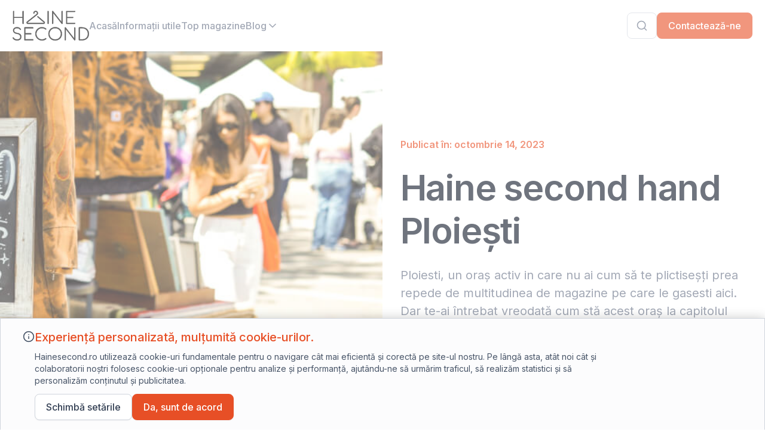

--- FILE ---
content_type: text/html; charset=UTF-8
request_url: https://hainesecond.ro/haine-second-hand-ploiesti/
body_size: 80904
content:
<!DOCTYPE html>
<html lang="ro-RO">

<head><meta charset="UTF-8"><script>if(navigator.userAgent.match(/MSIE|Internet Explorer/i)||navigator.userAgent.match(/Trident\/7\..*?rv:11/i)){var href=document.location.href;if(!href.match(/[?&]nowprocket/)){if(href.indexOf("?")==-1){if(href.indexOf("#")==-1){document.location.href=href+"?nowprocket=1"}else{document.location.href=href.replace("#","?nowprocket=1#")}}else{if(href.indexOf("#")==-1){document.location.href=href+"&nowprocket=1"}else{document.location.href=href.replace("#","&nowprocket=1#")}}}}</script><script>(()=>{class RocketLazyLoadScripts{constructor(){this.v="2.0.4",this.userEvents=["keydown","keyup","mousedown","mouseup","mousemove","mouseover","mouseout","touchmove","touchstart","touchend","touchcancel","wheel","click","dblclick","input"],this.attributeEvents=["onblur","onclick","oncontextmenu","ondblclick","onfocus","onmousedown","onmouseenter","onmouseleave","onmousemove","onmouseout","onmouseover","onmouseup","onmousewheel","onscroll","onsubmit"]}async t(){this.i(),this.o(),/iP(ad|hone)/.test(navigator.userAgent)&&this.h(),this.u(),this.l(this),this.m(),this.k(this),this.p(this),this._(),await Promise.all([this.R(),this.L()]),this.lastBreath=Date.now(),this.S(this),this.P(),this.D(),this.O(),this.M(),await this.C(this.delayedScripts.normal),await this.C(this.delayedScripts.defer),await this.C(this.delayedScripts.async),await this.T(),await this.F(),await this.j(),await this.A(),window.dispatchEvent(new Event("rocket-allScriptsLoaded")),this.everythingLoaded=!0,this.lastTouchEnd&&await new Promise(t=>setTimeout(t,500-Date.now()+this.lastTouchEnd)),this.I(),this.H(),this.U(),this.W()}i(){this.CSPIssue=sessionStorage.getItem("rocketCSPIssue"),document.addEventListener("securitypolicyviolation",t=>{this.CSPIssue||"script-src-elem"!==t.violatedDirective||"data"!==t.blockedURI||(this.CSPIssue=!0,sessionStorage.setItem("rocketCSPIssue",!0))},{isRocket:!0})}o(){window.addEventListener("pageshow",t=>{this.persisted=t.persisted,this.realWindowLoadedFired=!0},{isRocket:!0}),window.addEventListener("pagehide",()=>{this.onFirstUserAction=null},{isRocket:!0})}h(){let t;function e(e){t=e}window.addEventListener("touchstart",e,{isRocket:!0}),window.addEventListener("touchend",function i(o){o.changedTouches[0]&&t.changedTouches[0]&&Math.abs(o.changedTouches[0].pageX-t.changedTouches[0].pageX)<10&&Math.abs(o.changedTouches[0].pageY-t.changedTouches[0].pageY)<10&&o.timeStamp-t.timeStamp<200&&(window.removeEventListener("touchstart",e,{isRocket:!0}),window.removeEventListener("touchend",i,{isRocket:!0}),"INPUT"===o.target.tagName&&"text"===o.target.type||(o.target.dispatchEvent(new TouchEvent("touchend",{target:o.target,bubbles:!0})),o.target.dispatchEvent(new MouseEvent("mouseover",{target:o.target,bubbles:!0})),o.target.dispatchEvent(new PointerEvent("click",{target:o.target,bubbles:!0,cancelable:!0,detail:1,clientX:o.changedTouches[0].clientX,clientY:o.changedTouches[0].clientY})),event.preventDefault()))},{isRocket:!0})}q(t){this.userActionTriggered||("mousemove"!==t.type||this.firstMousemoveIgnored?"keyup"===t.type||"mouseover"===t.type||"mouseout"===t.type||(this.userActionTriggered=!0,this.onFirstUserAction&&this.onFirstUserAction()):this.firstMousemoveIgnored=!0),"click"===t.type&&t.preventDefault(),t.stopPropagation(),t.stopImmediatePropagation(),"touchstart"===this.lastEvent&&"touchend"===t.type&&(this.lastTouchEnd=Date.now()),"click"===t.type&&(this.lastTouchEnd=0),this.lastEvent=t.type,t.composedPath&&t.composedPath()[0].getRootNode()instanceof ShadowRoot&&(t.rocketTarget=t.composedPath()[0]),this.savedUserEvents.push(t)}u(){this.savedUserEvents=[],this.userEventHandler=this.q.bind(this),this.userEvents.forEach(t=>window.addEventListener(t,this.userEventHandler,{passive:!1,isRocket:!0})),document.addEventListener("visibilitychange",this.userEventHandler,{isRocket:!0})}U(){this.userEvents.forEach(t=>window.removeEventListener(t,this.userEventHandler,{passive:!1,isRocket:!0})),document.removeEventListener("visibilitychange",this.userEventHandler,{isRocket:!0}),this.savedUserEvents.forEach(t=>{(t.rocketTarget||t.target).dispatchEvent(new window[t.constructor.name](t.type,t))})}m(){const t="return false",e=Array.from(this.attributeEvents,t=>"data-rocket-"+t),i="["+this.attributeEvents.join("],[")+"]",o="[data-rocket-"+this.attributeEvents.join("],[data-rocket-")+"]",s=(e,i,o)=>{o&&o!==t&&(e.setAttribute("data-rocket-"+i,o),e["rocket"+i]=new Function("event",o),e.setAttribute(i,t))};new MutationObserver(t=>{for(const n of t)"attributes"===n.type&&(n.attributeName.startsWith("data-rocket-")||this.everythingLoaded?n.attributeName.startsWith("data-rocket-")&&this.everythingLoaded&&this.N(n.target,n.attributeName.substring(12)):s(n.target,n.attributeName,n.target.getAttribute(n.attributeName))),"childList"===n.type&&n.addedNodes.forEach(t=>{if(t.nodeType===Node.ELEMENT_NODE)if(this.everythingLoaded)for(const i of[t,...t.querySelectorAll(o)])for(const t of i.getAttributeNames())e.includes(t)&&this.N(i,t.substring(12));else for(const e of[t,...t.querySelectorAll(i)])for(const t of e.getAttributeNames())this.attributeEvents.includes(t)&&s(e,t,e.getAttribute(t))})}).observe(document,{subtree:!0,childList:!0,attributeFilter:[...this.attributeEvents,...e]})}I(){this.attributeEvents.forEach(t=>{document.querySelectorAll("[data-rocket-"+t+"]").forEach(e=>{this.N(e,t)})})}N(t,e){const i=t.getAttribute("data-rocket-"+e);i&&(t.setAttribute(e,i),t.removeAttribute("data-rocket-"+e))}k(t){Object.defineProperty(HTMLElement.prototype,"onclick",{get(){return this.rocketonclick||null},set(e){this.rocketonclick=e,this.setAttribute(t.everythingLoaded?"onclick":"data-rocket-onclick","this.rocketonclick(event)")}})}S(t){function e(e,i){let o=e[i];e[i]=null,Object.defineProperty(e,i,{get:()=>o,set(s){t.everythingLoaded?o=s:e["rocket"+i]=o=s}})}e(document,"onreadystatechange"),e(window,"onload"),e(window,"onpageshow");try{Object.defineProperty(document,"readyState",{get:()=>t.rocketReadyState,set(e){t.rocketReadyState=e},configurable:!0}),document.readyState="loading"}catch(t){console.log("WPRocket DJE readyState conflict, bypassing")}}l(t){this.originalAddEventListener=EventTarget.prototype.addEventListener,this.originalRemoveEventListener=EventTarget.prototype.removeEventListener,this.savedEventListeners=[],EventTarget.prototype.addEventListener=function(e,i,o){o&&o.isRocket||!t.B(e,this)&&!t.userEvents.includes(e)||t.B(e,this)&&!t.userActionTriggered||e.startsWith("rocket-")||t.everythingLoaded?t.originalAddEventListener.call(this,e,i,o):(t.savedEventListeners.push({target:this,remove:!1,type:e,func:i,options:o}),"mouseenter"!==e&&"mouseleave"!==e||t.originalAddEventListener.call(this,e,t.savedUserEvents.push,o))},EventTarget.prototype.removeEventListener=function(e,i,o){o&&o.isRocket||!t.B(e,this)&&!t.userEvents.includes(e)||t.B(e,this)&&!t.userActionTriggered||e.startsWith("rocket-")||t.everythingLoaded?t.originalRemoveEventListener.call(this,e,i,o):t.savedEventListeners.push({target:this,remove:!0,type:e,func:i,options:o})}}J(t,e){this.savedEventListeners=this.savedEventListeners.filter(i=>{let o=i.type,s=i.target||window;return e!==o||t!==s||(this.B(o,s)&&(i.type="rocket-"+o),this.$(i),!1)})}H(){EventTarget.prototype.addEventListener=this.originalAddEventListener,EventTarget.prototype.removeEventListener=this.originalRemoveEventListener,this.savedEventListeners.forEach(t=>this.$(t))}$(t){t.remove?this.originalRemoveEventListener.call(t.target,t.type,t.func,t.options):this.originalAddEventListener.call(t.target,t.type,t.func,t.options)}p(t){let e;function i(e){return t.everythingLoaded?e:e.split(" ").map(t=>"load"===t||t.startsWith("load.")?"rocket-jquery-load":t).join(" ")}function o(o){function s(e){const s=o.fn[e];o.fn[e]=o.fn.init.prototype[e]=function(){return this[0]===window&&t.userActionTriggered&&("string"==typeof arguments[0]||arguments[0]instanceof String?arguments[0]=i(arguments[0]):"object"==typeof arguments[0]&&Object.keys(arguments[0]).forEach(t=>{const e=arguments[0][t];delete arguments[0][t],arguments[0][i(t)]=e})),s.apply(this,arguments),this}}if(o&&o.fn&&!t.allJQueries.includes(o)){const e={DOMContentLoaded:[],"rocket-DOMContentLoaded":[]};for(const t in e)document.addEventListener(t,()=>{e[t].forEach(t=>t())},{isRocket:!0});o.fn.ready=o.fn.init.prototype.ready=function(i){function s(){parseInt(o.fn.jquery)>2?setTimeout(()=>i.bind(document)(o)):i.bind(document)(o)}return"function"==typeof i&&(t.realDomReadyFired?!t.userActionTriggered||t.fauxDomReadyFired?s():e["rocket-DOMContentLoaded"].push(s):e.DOMContentLoaded.push(s)),o([])},s("on"),s("one"),s("off"),t.allJQueries.push(o)}e=o}t.allJQueries=[],o(window.jQuery),Object.defineProperty(window,"jQuery",{get:()=>e,set(t){o(t)}})}P(){const t=new Map;document.write=document.writeln=function(e){const i=document.currentScript,o=document.createRange(),s=i.parentElement;let n=t.get(i);void 0===n&&(n=i.nextSibling,t.set(i,n));const c=document.createDocumentFragment();o.setStart(c,0),c.appendChild(o.createContextualFragment(e)),s.insertBefore(c,n)}}async R(){return new Promise(t=>{this.userActionTriggered?t():this.onFirstUserAction=t})}async L(){return new Promise(t=>{document.addEventListener("DOMContentLoaded",()=>{this.realDomReadyFired=!0,t()},{isRocket:!0})})}async j(){return this.realWindowLoadedFired?Promise.resolve():new Promise(t=>{window.addEventListener("load",t,{isRocket:!0})})}M(){this.pendingScripts=[];this.scriptsMutationObserver=new MutationObserver(t=>{for(const e of t)e.addedNodes.forEach(t=>{"SCRIPT"!==t.tagName||t.noModule||t.isWPRocket||this.pendingScripts.push({script:t,promise:new Promise(e=>{const i=()=>{const i=this.pendingScripts.findIndex(e=>e.script===t);i>=0&&this.pendingScripts.splice(i,1),e()};t.addEventListener("load",i,{isRocket:!0}),t.addEventListener("error",i,{isRocket:!0}),setTimeout(i,1e3)})})})}),this.scriptsMutationObserver.observe(document,{childList:!0,subtree:!0})}async F(){await this.X(),this.pendingScripts.length?(await this.pendingScripts[0].promise,await this.F()):this.scriptsMutationObserver.disconnect()}D(){this.delayedScripts={normal:[],async:[],defer:[]},document.querySelectorAll("script[type$=rocketlazyloadscript]").forEach(t=>{t.hasAttribute("data-rocket-src")?t.hasAttribute("async")&&!1!==t.async?this.delayedScripts.async.push(t):t.hasAttribute("defer")&&!1!==t.defer||"module"===t.getAttribute("data-rocket-type")?this.delayedScripts.defer.push(t):this.delayedScripts.normal.push(t):this.delayedScripts.normal.push(t)})}async _(){await this.L();let t=[];document.querySelectorAll("script[type$=rocketlazyloadscript][data-rocket-src]").forEach(e=>{let i=e.getAttribute("data-rocket-src");if(i&&!i.startsWith("data:")){i.startsWith("//")&&(i=location.protocol+i);try{const o=new URL(i).origin;o!==location.origin&&t.push({src:o,crossOrigin:e.crossOrigin||"module"===e.getAttribute("data-rocket-type")})}catch(t){}}}),t=[...new Map(t.map(t=>[JSON.stringify(t),t])).values()],this.Y(t,"preconnect")}async G(t){if(await this.K(),!0!==t.noModule||!("noModule"in HTMLScriptElement.prototype))return new Promise(e=>{let i;function o(){(i||t).setAttribute("data-rocket-status","executed"),e()}try{if(navigator.userAgent.includes("Firefox/")||""===navigator.vendor||this.CSPIssue)i=document.createElement("script"),[...t.attributes].forEach(t=>{let e=t.nodeName;"type"!==e&&("data-rocket-type"===e&&(e="type"),"data-rocket-src"===e&&(e="src"),i.setAttribute(e,t.nodeValue))}),t.text&&(i.text=t.text),t.nonce&&(i.nonce=t.nonce),i.hasAttribute("src")?(i.addEventListener("load",o,{isRocket:!0}),i.addEventListener("error",()=>{i.setAttribute("data-rocket-status","failed-network"),e()},{isRocket:!0}),setTimeout(()=>{i.isConnected||e()},1)):(i.text=t.text,o()),i.isWPRocket=!0,t.parentNode.replaceChild(i,t);else{const i=t.getAttribute("data-rocket-type"),s=t.getAttribute("data-rocket-src");i?(t.type=i,t.removeAttribute("data-rocket-type")):t.removeAttribute("type"),t.addEventListener("load",o,{isRocket:!0}),t.addEventListener("error",i=>{this.CSPIssue&&i.target.src.startsWith("data:")?(console.log("WPRocket: CSP fallback activated"),t.removeAttribute("src"),this.G(t).then(e)):(t.setAttribute("data-rocket-status","failed-network"),e())},{isRocket:!0}),s?(t.fetchPriority="high",t.removeAttribute("data-rocket-src"),t.src=s):t.src="data:text/javascript;base64,"+window.btoa(unescape(encodeURIComponent(t.text)))}}catch(i){t.setAttribute("data-rocket-status","failed-transform"),e()}});t.setAttribute("data-rocket-status","skipped")}async C(t){const e=t.shift();return e?(e.isConnected&&await this.G(e),this.C(t)):Promise.resolve()}O(){this.Y([...this.delayedScripts.normal,...this.delayedScripts.defer,...this.delayedScripts.async],"preload")}Y(t,e){this.trash=this.trash||[];let i=!0;var o=document.createDocumentFragment();t.forEach(t=>{const s=t.getAttribute&&t.getAttribute("data-rocket-src")||t.src;if(s&&!s.startsWith("data:")){const n=document.createElement("link");n.href=s,n.rel=e,"preconnect"!==e&&(n.as="script",n.fetchPriority=i?"high":"low"),t.getAttribute&&"module"===t.getAttribute("data-rocket-type")&&(n.crossOrigin=!0),t.crossOrigin&&(n.crossOrigin=t.crossOrigin),t.integrity&&(n.integrity=t.integrity),t.nonce&&(n.nonce=t.nonce),o.appendChild(n),this.trash.push(n),i=!1}}),document.head.appendChild(o)}W(){this.trash.forEach(t=>t.remove())}async T(){try{document.readyState="interactive"}catch(t){}this.fauxDomReadyFired=!0;try{await this.K(),this.J(document,"readystatechange"),document.dispatchEvent(new Event("rocket-readystatechange")),await this.K(),document.rocketonreadystatechange&&document.rocketonreadystatechange(),await this.K(),this.J(document,"DOMContentLoaded"),document.dispatchEvent(new Event("rocket-DOMContentLoaded")),await this.K(),this.J(window,"DOMContentLoaded"),window.dispatchEvent(new Event("rocket-DOMContentLoaded"))}catch(t){console.error(t)}}async A(){try{document.readyState="complete"}catch(t){}try{await this.K(),this.J(document,"readystatechange"),document.dispatchEvent(new Event("rocket-readystatechange")),await this.K(),document.rocketonreadystatechange&&document.rocketonreadystatechange(),await this.K(),this.J(window,"load"),window.dispatchEvent(new Event("rocket-load")),await this.K(),window.rocketonload&&window.rocketonload(),await this.K(),this.allJQueries.forEach(t=>t(window).trigger("rocket-jquery-load")),await this.K(),this.J(window,"pageshow");const t=new Event("rocket-pageshow");t.persisted=this.persisted,window.dispatchEvent(t),await this.K(),window.rocketonpageshow&&window.rocketonpageshow({persisted:this.persisted})}catch(t){console.error(t)}}async K(){Date.now()-this.lastBreath>45&&(await this.X(),this.lastBreath=Date.now())}async X(){return document.hidden?new Promise(t=>setTimeout(t)):new Promise(t=>requestAnimationFrame(t))}B(t,e){return e===document&&"readystatechange"===t||(e===document&&"DOMContentLoaded"===t||(e===window&&"DOMContentLoaded"===t||(e===window&&"load"===t||e===window&&"pageshow"===t)))}static run(){(new RocketLazyLoadScripts).t()}}RocketLazyLoadScripts.run()})();</script>
    
    <meta name="viewport" content="width=device-width, initial-scale=1.0, maximum-scale=5.0" />
    <link rel="profile" href="https://gmpg.org/xfn/11">
	<script type="rocketlazyloadscript" async data-id="101432485" data-rocket-src="/524c0004c415707.js"></script>
    
    <!-- Add your fonts scripts -->
<link rel="preconnect" href="https://fonts.googleapis.com">
<link rel="preconnect" href="https://fonts.gstatic.com" crossorigin>
<meta name='robots' content='index, follow, max-image-preview:large, max-snippet:-1, max-video-preview:-1' />

	<!-- This site is optimized with the Yoast SEO plugin v26.7 - https://yoast.com/wordpress/plugins/seo/ -->
	<title>Haine second hand Ploiești - Top 5 Magazine verificate</title>
<link data-rocket-preload as="style" href="https://fonts.googleapis.com/css2?family=Inter:wght@400;500;600;700&#038;display=swap" rel="preload">
<link href="https://fonts.googleapis.com/css2?family=Inter:wght@400;500;600;700&#038;display=swap" media="print" onload="this.media=&#039;all&#039;" rel="stylesheet">
<noscript data-wpr-hosted-gf-parameters=""><link rel="stylesheet" href="https://fonts.googleapis.com/css2?family=Inter:wght@400;500;600;700&#038;display=swap"></noscript>
<style id="rocket-critical-css">*,::before,::after{box-sizing:border-box;border-width:0;border-style:solid;border-color:currentColor}::before,::after{--tw-content:''}html{line-height:1.5;-webkit-text-size-adjust:100%;-moz-tab-size:4;-o-tab-size:4;tab-size:4;font-family:ui-sans-serif,system-ui,-apple-system,BlinkMacSystemFont,"Segoe UI",Roboto,"Helvetica Neue",Arial,"Noto Sans",sans-serif,"Apple Color Emoji","Segoe UI Emoji","Segoe UI Symbol","Noto Color Emoji";font-feature-settings:normal;font-variation-settings:normal}body{margin:0;line-height:inherit}h1{font-size:inherit;font-weight:inherit}a{color:inherit;text-decoration:inherit}button,input{font-family:inherit;font-feature-settings:inherit;font-variation-settings:inherit;font-size:100%;font-weight:inherit;line-height:inherit;color:inherit;margin:0;padding:0}button{text-transform:none}button{-webkit-appearance:button;background-color:transparent;background-image:none}:-moz-focusring{outline:auto}:-moz-ui-invalid{box-shadow:none}::-webkit-inner-spin-button,::-webkit-outer-spin-button{height:auto}::-webkit-search-decoration{-webkit-appearance:none}::-webkit-file-upload-button{-webkit-appearance:button;font:inherit}h1,p{margin:0}input::-moz-placeholder{opacity:1;color:#9ca3af}img,svg{display:block;vertical-align:middle}img{max-width:100%;height:auto}*,::before,::after{--tw-border-spacing-x:0;--tw-border-spacing-y:0;--tw-translate-x:0;--tw-translate-y:0;--tw-rotate:0;--tw-skew-x:0;--tw-skew-y:0;--tw-scale-x:1;--tw-scale-y:1;--tw-pan-x:;--tw-pan-y:;--tw-pinch-zoom:;--tw-scroll-snap-strictness:proximity;--tw-gradient-from-position:;--tw-gradient-via-position:;--tw-gradient-to-position:;--tw-ordinal:;--tw-slashed-zero:;--tw-numeric-figure:;--tw-numeric-spacing:;--tw-numeric-fraction:;--tw-ring-inset:;--tw-ring-offset-width:0px;--tw-ring-offset-color:#fff;--tw-ring-color:rgb(59 130 246 / 0.5);--tw-ring-offset-shadow:0 0 #0000;--tw-ring-shadow:0 0 #0000;--tw-shadow:0 0 #0000;--tw-shadow-colored:0 0 #0000;--tw-blur:;--tw-brightness:;--tw-contrast:;--tw-grayscale:;--tw-hue-rotate:;--tw-invert:;--tw-saturate:;--tw-sepia:;--tw-drop-shadow:;--tw-backdrop-blur:;--tw-backdrop-brightness:;--tw-backdrop-contrast:;--tw-backdrop-grayscale:;--tw-backdrop-hue-rotate:;--tw-backdrop-invert:;--tw-backdrop-opacity:;--tw-backdrop-saturate:;--tw-backdrop-sepia:}::backdrop{--tw-border-spacing-x:0;--tw-border-spacing-y:0;--tw-translate-x:0;--tw-translate-y:0;--tw-rotate:0;--tw-skew-x:0;--tw-skew-y:0;--tw-scale-x:1;--tw-scale-y:1;--tw-pan-x:;--tw-pan-y:;--tw-pinch-zoom:;--tw-scroll-snap-strictness:proximity;--tw-gradient-from-position:;--tw-gradient-via-position:;--tw-gradient-to-position:;--tw-ordinal:;--tw-slashed-zero:;--tw-numeric-figure:;--tw-numeric-spacing:;--tw-numeric-fraction:;--tw-ring-inset:;--tw-ring-offset-width:0px;--tw-ring-offset-color:#fff;--tw-ring-color:rgb(59 130 246 / 0.5);--tw-ring-offset-shadow:0 0 #0000;--tw-ring-shadow:0 0 #0000;--tw-shadow:0 0 #0000;--tw-shadow-colored:0 0 #0000;--tw-blur:;--tw-brightness:;--tw-contrast:;--tw-grayscale:;--tw-hue-rotate:;--tw-invert:;--tw-saturate:;--tw-sepia:;--tw-drop-shadow:;--tw-backdrop-blur:;--tw-backdrop-brightness:;--tw-backdrop-contrast:;--tw-backdrop-grayscale:;--tw-backdrop-hue-rotate:;--tw-backdrop-invert:;--tw-backdrop-opacity:;--tw-backdrop-saturate:;--tw-backdrop-sepia:}.absolute{position:absolute}.relative{position:relative}.left-\[0\.87rem\]{left:0.87rem}.top-1\/2{top:50%}.z-10{z-index:10}.order-1{order:1}.order-2{order:2}.mx-auto{margin-left:auto;margin-right:auto}.mb-0{margin-bottom:0px}.mb-\[1rem\]{margin-bottom:1rem}.block{display:block}.flex{display:flex}.grid{display:grid}.hidden{display:none}.h-\[20rem\]{height:20rem}.h-\[44px\]{height:44px}.max-h-\[32rem\]{max-height:32rem}.w-full{width:100%}.max-w-\[1330px\]{max-width:1330px}.max-w-\[32rem\]{max-width:32rem}.-translate-y-1\/2{--tw-translate-y:-50%;transform:translate(var(--tw-translate-x),var(--tw-translate-y)) rotate(var(--tw-rotate)) skewX(var(--tw-skew-x)) skewY(var(--tw-skew-y)) scaleX(var(--tw-scale-x)) scaleY(var(--tw-scale-y))}.transform{transform:translate(var(--tw-translate-x),var(--tw-translate-y)) rotate(var(--tw-rotate)) skewX(var(--tw-skew-x)) skewY(var(--tw-skew-y)) scaleX(var(--tw-scale-x)) scaleY(var(--tw-scale-y))}.items-center{align-items:center}.justify-between{justify-content:space-between}.gap-4{gap:1rem}.gap-8{gap:2rem}.gap-\[0\.5rem\]{gap:0.5rem}.gap-\[1rem\]{gap:1rem}.gap-\[2\.3rem\]{gap:2.3rem}.gap-\[2\.47rem\]{gap:2.47rem}.gap-\[2rem\]{gap:2rem}.gap-\[4rem\]{gap:4rem}.rounded-\[0\.375rem\]{border-radius:0.375rem}.rounded-\[0\.5rem\]{border-radius:0.5rem}.border{border-width:1px}.border-\[\#D0D5DD\]{--tw-border-opacity:1;border-color:rgb(208 213 221 / var(--tw-border-opacity))}.border-\[\#E74F26\]{--tw-border-opacity:1;border-color:rgb(231 79 38 / var(--tw-border-opacity))}.bg-\[\#FFF5F5\]{--tw-bg-opacity:1;background-color:rgb(255 245 245 / var(--tw-bg-opacity))}.stroke-\[\#667085\]{stroke:#667085}.object-cover{-o-object-fit:cover;object-fit:cover}.p-\[0\.19rem\]{padding:0.19rem}.px-\[0\.5rem\]{padding-left:0.5rem;padding-right:0.5rem}.px-\[16px\]{padding-left:16px;padding-right:16px}.py-\[0\.25rem\]{padding-top:0.25rem;padding-bottom:0.25rem}.py-\[1\.13rem\]{padding-top:1.13rem;padding-bottom:1.13rem}.py-\[3rem\]{padding-top:3rem;padding-bottom:3rem}.pl-\[2\.63rem\]{padding-left:2.63rem}.font-medium{font-weight:500}.font-semibold{font-weight:600}.text-\[\#101828\]{--tw-text-opacity:1;color:rgb(16 24 40 / var(--tw-text-opacity))}.text-\[\#667085\]{--tw-text-opacity:1;color:rgb(102 112 133 / var(--tw-text-opacity))}.text-\[\#E74F26\]{--tw-text-opacity:1;color:rgb(231 79 38 / var(--tw-text-opacity))}.text-grey{--tw-text-opacity:1;color:rgb(102 112 133 / var(--tw-text-opacity))}.outline-none{outline:2px solid transparent;outline-offset:2px}@media (min-width:640px){.sm\:block{display:block}.sm\:h-auto{height:auto}.sm\:min-h-\[32rem\]{min-height:32rem}.sm\:gap-\[2rem\]{gap:2rem}}@media (min-width:768px){.md\:left-0{left:0px}.md\:top-0{top:0px}.md\:h-full{height:100%}.md\:max-w-\[40rem\]{max-width:40rem}.md\:object-\[50\%\2c 30\%\]{-o-object-position:50% 30%;object-position:50% 30%}}@media (min-width:1280px){.xl\:absolute{position:absolute}.xl\:order-1{order:1}.xl\:order-2{order:2}.xl\:block{display:block}.xl\:flex{display:flex}.xl\:hidden{display:none}.xl\:max-h-none{max-height:none}.xl\:w-1\/2{width:50%}.xl\:grid-cols-2{grid-template-columns:repeat(2,minmax(0,1fr))}.xl\:gap-2{gap:0.5rem}.xl\:gap-\[1\.5rem\]{gap:1.5rem}.xl\:gap-\[2\.5rem\]{gap:2.5rem}.xl\:gap-\[2rem\]{gap:2rem}.xl\:gap-\[5rem\]{gap:5rem}.xl\:rounded-none{border-radius:0px}.xl\:object-center{-o-object-position:center;object-position:center}.xl\:py-\[6rem\]{padding-top:6rem;padding-bottom:6rem}.xl\:pr-\[21px\]{padding-right:21px}}html{scroll-behavior:smooth}html,body{overflow-x:hidden}body{background-color:#FFFFFF;overflow:unset}.standard-section{width:100%;max-width:1330px;margin-left:auto;margin-right:auto;padding-left:21px;padding-right:21px}html::-webkit-scrollbar-track{background-color:#f1f1f1}html::-webkit-scrollbar{width:10px;background-color:#f1f1f1}html::-webkit-scrollbar-thumb{background-color:#E74F26}.add-shadow-box{box-shadow:0px 1px 2px 0px rgba(16,24,40,0.05)}.search_now svg path{stroke:#667085}.button_nav{display:flex;padding:0.625rem 1.125rem;justify-content:center;align-items:center;gap:0.5rem;border-radius:0.5rem;border:1px solid #E74F26;background:linear-gradient(27deg,#E74F26 8.33%,#E74F26 91.67%);box-shadow:0px 1px 2px 0px rgba(16,24,40,0.05);color:#FFF;font-size:1rem;font-style:normal;font-weight:500;line-height:1.5rem;max-height:44px}.reading-meter{position:fixed;top:0!important;z-index:1111;width:100%;background-color:#E74F26}.progress{width:100%;height:7px;z-index:1111;background:#ccc}.progress-bar{height:7px;background-color:#E74F26;width:0%}.object_custom{object-position:100% 50%}p,a,span,input,button,h1{font-family:'Inter',sans-serif}h1{margin-bottom:0.6em}h1{font-size:3.75rem;font-style:normal;line-height:4.5rem;letter-spacing:-0.075rem}.size-huge{font-size:1.25rem;font-style:normal;line-height:1.875rem}.size-normal{font-size:1rem;font-style:normal;line-height:1.5rem}.size-small{font-size:0.875rem;font-style:normal;line-height:1.25rem}@media screen and (max-width:750px){h1{font-size:2.25rem;font-style:normal;line-height:2.75rem;letter-spacing:-0.045rem}.size-huge{font-size:1.125rem;font-style:normal;line-height:1.75rem}.size-normal{font-size:1rem;font-style:normal;line-height:1.5rem}.size-small{font-size:0.875rem;font-style:normal;line-height:1.25rem}}@media screen and (max-width:400px){h1{font-size:2.025rem;font-style:normal;line-height:2.75rem;letter-spacing:-0.045rem}.size-huge{font-size:1.0125rem;font-style:normal;line-height:1.75rem}.size-normal{font-size:1rem;font-style:normal;line-height:1.5rem}.size-small{font-size:0.875rem;font-style:normal;line-height:1.25rem}}</style>
	<meta name="description" content="Ești în căutarea unor magazine de haine second hand în Ploiești? Noi ți-am pregătit o listă cu cele mai bune!" />
	<link rel="canonical" href="https://hainesecond.ro/haine-second-hand-ploiesti/" />
	<meta property="og:locale" content="ro_RO" />
	<meta property="og:type" content="article" />
	<meta property="og:title" content="Haine second hand Ploiești - Top 5 Magazine verificate" />
	<meta property="og:description" content="Ești în căutarea unor magazine de haine second hand în Ploiești? Noi ți-am pregătit o listă cu cele mai bune!" />
	<meta property="og:url" content="https://hainesecond.ro/haine-second-hand-ploiesti/" />
	<meta property="og:site_name" content="HaineSecond.ro" />
	<meta property="article:publisher" content="https://facebook.com/ro.hainesecond" />
	<meta property="article:published_time" content="2023-10-14T22:42:07+00:00" />
	<meta property="article:modified_time" content="2024-02-04T12:33:54+00:00" />
	<meta property="og:image" content="https://hainesecond.ro/wp-content/uploads/2023/10/imagini_featured_ploiesti-1.jpg" />
	<meta property="og:image:width" content="1066" />
	<meta property="og:image:height" content="711" />
	<meta property="og:image:type" content="image/jpeg" />
	<meta name="author" content="Cara Teodora" />
	<meta name="twitter:card" content="summary_large_image" />
	<meta name="twitter:label1" content="Scris de" />
	<meta name="twitter:data1" content="Cara Teodora" />
	<script type="application/ld+json" class="yoast-schema-graph">{"@context":"https://schema.org","@graph":[{"@type":"Article","@id":"https://hainesecond.ro/haine-second-hand-ploiesti/#article","isPartOf":{"@id":"https://hainesecond.ro/haine-second-hand-ploiesti/"},"author":{"name":"Cara Teodora","@id":"https://hainesecond.ro/#/schema/person/47f4c7f39732b8f08a349a93dd1ee45f"},"headline":"Haine second hand Ploiești","datePublished":"2023-10-14T22:42:07+00:00","dateModified":"2024-02-04T12:33:54+00:00","mainEntityOfPage":{"@id":"https://hainesecond.ro/haine-second-hand-ploiesti/"},"wordCount":5,"commentCount":0,"publisher":{"@id":"https://hainesecond.ro/#organization"},"image":{"@id":"https://hainesecond.ro/haine-second-hand-ploiesti/#primaryimage"},"thumbnailUrl":"https://hainesecond.ro/wp-content/uploads/2023/10/imagini_featured_ploiesti-1.jpg","keywords":["ieftin","ploiesti","preferate","second hand","top"],"articleSection":["not-featured"],"inLanguage":"ro-RO","potentialAction":[{"@type":"CommentAction","name":"Comment","target":["https://hainesecond.ro/haine-second-hand-ploiesti/#respond"]}]},{"@type":"WebPage","@id":"https://hainesecond.ro/haine-second-hand-ploiesti/","url":"https://hainesecond.ro/haine-second-hand-ploiesti/","name":"Haine second hand Ploiești - Top 5 Magazine verificate","isPartOf":{"@id":"https://hainesecond.ro/#website"},"primaryImageOfPage":{"@id":"https://hainesecond.ro/haine-second-hand-ploiesti/#primaryimage"},"image":{"@id":"https://hainesecond.ro/haine-second-hand-ploiesti/#primaryimage"},"thumbnailUrl":"https://hainesecond.ro/wp-content/uploads/2023/10/imagini_featured_ploiesti-1.jpg","datePublished":"2023-10-14T22:42:07+00:00","dateModified":"2024-02-04T12:33:54+00:00","description":"Ești în căutarea unor magazine de haine second hand în Ploiești? Noi ți-am pregătit o listă cu cele mai bune!","breadcrumb":{"@id":"https://hainesecond.ro/haine-second-hand-ploiesti/#breadcrumb"},"inLanguage":"ro-RO","potentialAction":[{"@type":"ReadAction","target":["https://hainesecond.ro/haine-second-hand-ploiesti/"]}]},{"@type":"ImageObject","inLanguage":"ro-RO","@id":"https://hainesecond.ro/haine-second-hand-ploiesti/#primaryimage","url":"https://hainesecond.ro/wp-content/uploads/2023/10/imagini_featured_ploiesti-1.jpg","contentUrl":"https://hainesecond.ro/wp-content/uploads/2023/10/imagini_featured_ploiesti-1.jpg","width":1066,"height":711,"caption":"featured ploiesti"},{"@type":"BreadcrumbList","@id":"https://hainesecond.ro/haine-second-hand-ploiesti/#breadcrumb","itemListElement":[{"@type":"ListItem","position":1,"name":"Home","item":"https://hainesecond.ro/"},{"@type":"ListItem","position":2,"name":"Blog","item":"https://hainesecond.ro/blog/"},{"@type":"ListItem","position":3,"name":"Haine second hand Ploiești"}]},{"@type":"WebSite","@id":"https://hainesecond.ro/#website","url":"https://hainesecond.ro/","name":"HaineSecond.ro","description":"Sustenabil, Stilat, Second-hand","publisher":{"@id":"https://hainesecond.ro/#organization"},"alternateName":"HaineSecond","potentialAction":[{"@type":"SearchAction","target":{"@type":"EntryPoint","urlTemplate":"https://hainesecond.ro/?s={search_term_string}"},"query-input":{"@type":"PropertyValueSpecification","valueRequired":true,"valueName":"search_term_string"}}],"inLanguage":"ro-RO"},{"@type":"Organization","@id":"https://hainesecond.ro/#organization","name":"HaineSecond.ro","url":"https://hainesecond.ro/","logo":{"@type":"ImageObject","inLanguage":"ro-RO","@id":"https://hainesecond.ro/#/schema/logo/image/","url":"https://hainesecond.ro/wp-content/uploads/2023/09/cropped-FavIcon2.png","contentUrl":"https://hainesecond.ro/wp-content/uploads/2023/09/cropped-FavIcon2.png","width":512,"height":512,"caption":"HaineSecond.ro"},"image":{"@id":"https://hainesecond.ro/#/schema/logo/image/"},"sameAs":["https://facebook.com/ro.hainesecond","https://www.instagram.com/hainesecond.ro/"]},{"@type":"Person","@id":"https://hainesecond.ro/#/schema/person/47f4c7f39732b8f08a349a93dd1ee45f","name":"Cara Teodora","image":{"@type":"ImageObject","inLanguage":"ro-RO","@id":"https://hainesecond.ro/#/schema/person/image/","url":"https://secure.gravatar.com/avatar/ab11aa7755786bbf026d01172ac27c06d5d2ae05c0c262fcab803462f21c8e9d?s=96&d=mm&r=g","contentUrl":"https://secure.gravatar.com/avatar/ab11aa7755786bbf026d01172ac27c06d5d2ae05c0c262fcab803462f21c8e9d?s=96&d=mm&r=g","caption":"Cara Teodora"},"url":"https://hainesecond.ro/author/cara-teodora34/"}]}</script>
	<!-- / Yoast SEO plugin. -->


<link rel='dns-prefetch' href='//www.googletagmanager.com' />
<link href='https://fonts.gstatic.com' crossorigin rel='preconnect' />
<link rel="alternate" type="application/rss+xml" title="Flux comentarii HaineSecond.ro &raquo; Haine second hand Ploiești" href="https://hainesecond.ro/haine-second-hand-ploiesti/feed/" />
<link rel="alternate" title="oEmbed (JSON)" type="application/json+oembed" href="https://hainesecond.ro/wp-json/oembed/1.0/embed?url=https%3A%2F%2Fhainesecond.ro%2Fhaine-second-hand-ploiesti%2F" />
<link rel="alternate" title="oEmbed (XML)" type="text/xml+oembed" href="https://hainesecond.ro/wp-json/oembed/1.0/embed?url=https%3A%2F%2Fhainesecond.ro%2Fhaine-second-hand-ploiesti%2F&#038;format=xml" />
<style id='wp-img-auto-sizes-contain-inline-css' type='text/css'>
img:is([sizes=auto i],[sizes^="auto," i]){contain-intrinsic-size:3000px 1500px}
/*# sourceURL=wp-img-auto-sizes-contain-inline-css */
</style>
<style id='classic-theme-styles-inline-css' type='text/css'>
/*! This file is auto-generated */
.wp-block-button__link{color:#fff;background-color:#32373c;border-radius:9999px;box-shadow:none;text-decoration:none;padding:calc(.667em + 2px) calc(1.333em + 2px);font-size:1.125em}.wp-block-file__button{background:#32373c;color:#fff;text-decoration:none}
/*# sourceURL=/wp-includes/css/classic-themes.min.css */
</style>
<link data-minify="1" rel='preload'  href='https://hainesecond.ro/wp-content/cache/min/1/wp-content/plugins/woocommerce/assets/css/woocommerce-layout.css?ver=1768337849' data-rocket-async="style" as="style" onload="this.onload=null;this.rel='stylesheet'" onerror="this.removeAttribute('data-rocket-async')"  type='text/css' media='all' />
<link data-minify="1" rel='preload'  href='https://hainesecond.ro/wp-content/cache/min/1/wp-content/plugins/woocommerce/assets/css/woocommerce-smallscreen.css?ver=1768337849' data-rocket-async="style" as="style" onload="this.onload=null;this.rel='stylesheet'" onerror="this.removeAttribute('data-rocket-async')"  type='text/css' media='only screen and (max-width: 768px)' />
<link data-minify="1" rel='preload'  href='https://hainesecond.ro/wp-content/cache/background-css/1/hainesecond.ro/wp-content/cache/min/1/wp-content/plugins/woocommerce/assets/css/woocommerce.css?ver=1768337849&wpr_t=1769140224' data-rocket-async="style" as="style" onload="this.onload=null;this.rel='stylesheet'" onerror="this.removeAttribute('data-rocket-async')"  type='text/css' media='all' />
<style id='woocommerce-inline-inline-css' type='text/css'>
.woocommerce form .form-row .required { visibility: visible; }
/*# sourceURL=woocommerce-inline-inline-css */
</style>
<link data-minify="1" rel='preload'  href='https://hainesecond.ro/wp-content/cache/min/1/wp-content/themes/hainesecond/assets/css/tailwind.css?ver=1768337849' data-rocket-async="style" as="style" onload="this.onload=null;this.rel='stylesheet'" onerror="this.removeAttribute('data-rocket-async')"  type='text/css' media='' />
<link data-minify="1" rel='preload'  href='https://hainesecond.ro/wp-content/cache/min/1/wp-content/themes/hainesecond/assets/css/framework.css?ver=1768337849' data-rocket-async="style" as="style" onload="this.onload=null;this.rel='stylesheet'" onerror="this.removeAttribute('data-rocket-async')"  type='text/css' media='' />
<link data-minify="1" rel='preload'  href='https://hainesecond.ro/wp-content/cache/min/1/wp-content/themes/hainesecond/assets/css/typography.css?ver=1768337849' data-rocket-async="style" as="style" onload="this.onload=null;this.rel='stylesheet'" onerror="this.removeAttribute('data-rocket-async')"  type='text/css' media='' />
<style id='rocket-lazyload-inline-css' type='text/css'>
.rll-youtube-player{position:relative;padding-bottom:56.23%;height:0;overflow:hidden;max-width:100%;}.rll-youtube-player:focus-within{outline: 2px solid currentColor;outline-offset: 5px;}.rll-youtube-player iframe{position:absolute;top:0;left:0;width:100%;height:100%;z-index:100;background:0 0}.rll-youtube-player img{bottom:0;display:block;left:0;margin:auto;max-width:100%;width:100%;position:absolute;right:0;top:0;border:none;height:auto;-webkit-transition:.4s all;-moz-transition:.4s all;transition:.4s all}.rll-youtube-player img:hover{-webkit-filter:brightness(75%)}.rll-youtube-player .play{height:100%;width:100%;left:0;top:0;position:absolute;background:var(--wpr-bg-fc956cbd-c3ac-454d-b558-b01015a0146d) no-repeat center;background-color: transparent !important;cursor:pointer;border:none;}
/*# sourceURL=rocket-lazyload-inline-css */
</style>
<script type="text/javascript" src="https://hainesecond.ro/wp-includes/js/jquery/jquery.min.js?ver=3.7.1" id="jquery-core-js" data-rocket-defer defer></script>
<script type="rocketlazyloadscript" data-rocket-type="text/javascript" data-rocket-src="https://hainesecond.ro/wp-includes/js/jquery/jquery-migrate.min.js?ver=3.4.1" id="jquery-migrate-js" data-rocket-defer defer></script>
<script type="rocketlazyloadscript" data-rocket-type="text/javascript" data-rocket-src="https://hainesecond.ro/wp-content/plugins/woocommerce/assets/js/jquery-blockui/jquery.blockUI.min.js?ver=2.7.0-wc.8.5.4" id="jquery-blockui-js" defer="defer" data-wp-strategy="defer"></script>
<script type="text/javascript" id="wc-add-to-cart-js-extra">
/* <![CDATA[ */
var wc_add_to_cart_params = {"ajax_url":"/wp-admin/admin-ajax.php","wc_ajax_url":"/?wc-ajax=%%endpoint%%","i18n_view_cart":"View cart","cart_url":"https://hainesecond.ro/cart/","is_cart":"","cart_redirect_after_add":"no"};
//# sourceURL=wc-add-to-cart-js-extra
/* ]]> */
</script>
<script type="rocketlazyloadscript" data-rocket-type="text/javascript" data-rocket-src="https://hainesecond.ro/wp-content/plugins/woocommerce/assets/js/frontend/add-to-cart.min.js?ver=8.5.4" id="wc-add-to-cart-js" defer="defer" data-wp-strategy="defer"></script>
<script type="rocketlazyloadscript" data-rocket-type="text/javascript" data-rocket-src="https://hainesecond.ro/wp-content/plugins/woocommerce/assets/js/js-cookie/js.cookie.min.js?ver=2.1.4-wc.8.5.4" id="js-cookie-js" defer="defer" data-wp-strategy="defer"></script>
<script type="text/javascript" id="woocommerce-js-extra">
/* <![CDATA[ */
var woocommerce_params = {"ajax_url":"/wp-admin/admin-ajax.php","wc_ajax_url":"/?wc-ajax=%%endpoint%%"};
//# sourceURL=woocommerce-js-extra
/* ]]> */
</script>
<script type="rocketlazyloadscript" data-rocket-type="text/javascript" data-rocket-src="https://hainesecond.ro/wp-content/plugins/woocommerce/assets/js/frontend/woocommerce.min.js?ver=8.5.4" id="woocommerce-js" defer="defer" data-wp-strategy="defer"></script>
<script type="text/javascript" id="cookies_ajax-js-extra">
/* <![CDATA[ */
var cookies_ajax = {"ajax_url":"https://hainesecond.ro/wp-admin/admin-ajax.php","nonce":"b239f90c8f"};
//# sourceURL=cookies_ajax-js-extra
/* ]]> */
</script>
<script data-minify="1" type="text/javascript" src="https://hainesecond.ro/wp-content/cache/min/1/wp-content/themes/hainesecond/assets/js/cookies.js?ver=1768337849" id="cookies_ajax-js"></script>
<script data-minify="1" type="text/javascript" src="https://hainesecond.ro/wp-content/cache/min/1/wp-content/themes/hainesecond/assets/js/core.js?ver=1768337849" id="core-js"></script>
<link rel="https://api.w.org/" href="https://hainesecond.ro/wp-json/" /><link rel="alternate" title="JSON" type="application/json" href="https://hainesecond.ro/wp-json/wp/v2/posts/422" /><link rel="EditURI" type="application/rsd+xml" title="RSD" href="https://hainesecond.ro/xmlrpc.php?rsd" />
<meta name="generator" content="WordPress 6.9" />
<meta name="generator" content="WooCommerce 8.5.4" />
<link rel='shortlink' href='https://hainesecond.ro/?p=422' />
<meta name="generator" content="Site Kit by Google 1.170.0" />	<noscript><style>.woocommerce-product-gallery{ opacity: 1 !important; }</style></noscript>
	<link rel="icon" href="https://hainesecond.ro/wp-content/uploads/2024/11/cropped-375323129_122114177774020709_981027868741919402_n-32x32.jpg" sizes="32x32" />
<link rel="icon" href="https://hainesecond.ro/wp-content/uploads/2024/11/cropped-375323129_122114177774020709_981027868741919402_n-192x192.jpg" sizes="192x192" />
<link rel="apple-touch-icon" href="https://hainesecond.ro/wp-content/uploads/2024/11/cropped-375323129_122114177774020709_981027868741919402_n-180x180.jpg" />
<meta name="msapplication-TileImage" content="https://hainesecond.ro/wp-content/uploads/2024/11/cropped-375323129_122114177774020709_981027868741919402_n-270x270.jpg" />
<noscript><style id="rocket-lazyload-nojs-css">.rll-youtube-player, [data-lazy-src]{display:none !important;}</style></noscript><script type="rocketlazyloadscript">
/*! loadCSS rel=preload polyfill. [c]2017 Filament Group, Inc. MIT License */
(function(w){"use strict";if(!w.loadCSS){w.loadCSS=function(){}}
var rp=loadCSS.relpreload={};rp.support=(function(){var ret;try{ret=w.document.createElement("link").relList.supports("preload")}catch(e){ret=!1}
return function(){return ret}})();rp.bindMediaToggle=function(link){var finalMedia=link.media||"all";function enableStylesheet(){link.media=finalMedia}
if(link.addEventListener){link.addEventListener("load",enableStylesheet)}else if(link.attachEvent){link.attachEvent("onload",enableStylesheet)}
setTimeout(function(){link.rel="stylesheet";link.media="only x"});setTimeout(enableStylesheet,3000)};rp.poly=function(){if(rp.support()){return}
var links=w.document.getElementsByTagName("link");for(var i=0;i<links.length;i++){var link=links[i];if(link.rel==="preload"&&link.getAttribute("as")==="style"&&!link.getAttribute("data-loadcss")){link.setAttribute("data-loadcss",!0);rp.bindMediaToggle(link)}}};if(!rp.support()){rp.poly();var run=w.setInterval(rp.poly,500);if(w.addEventListener){w.addEventListener("load",function(){rp.poly();w.clearInterval(run)})}else if(w.attachEvent){w.attachEvent("onload",function(){rp.poly();w.clearInterval(run)})}}
if(typeof exports!=="undefined"){exports.loadCSS=loadCSS}
else{w.loadCSS=loadCSS}}(typeof global!=="undefined"?global:this))
</script>	
<link data-minify="1" rel='preload'  href='https://hainesecond.ro/wp-content/cache/min/1/wp-content/plugins/woocommerce/assets/client/blocks/wc-blocks.css?ver=1768337849' data-rocket-async="style" as="style" onload="this.onload=null;this.rel='stylesheet'" onerror="this.removeAttribute('data-rocket-async')"  type='text/css' media='all' />
<style id='global-styles-inline-css' type='text/css'>
:root{--wp--preset--aspect-ratio--square: 1;--wp--preset--aspect-ratio--4-3: 4/3;--wp--preset--aspect-ratio--3-4: 3/4;--wp--preset--aspect-ratio--3-2: 3/2;--wp--preset--aspect-ratio--2-3: 2/3;--wp--preset--aspect-ratio--16-9: 16/9;--wp--preset--aspect-ratio--9-16: 9/16;--wp--preset--color--black: #000000;--wp--preset--color--cyan-bluish-gray: #abb8c3;--wp--preset--color--white: #ffffff;--wp--preset--color--pale-pink: #f78da7;--wp--preset--color--vivid-red: #cf2e2e;--wp--preset--color--luminous-vivid-orange: #ff6900;--wp--preset--color--luminous-vivid-amber: #fcb900;--wp--preset--color--light-green-cyan: #7bdcb5;--wp--preset--color--vivid-green-cyan: #00d084;--wp--preset--color--pale-cyan-blue: #8ed1fc;--wp--preset--color--vivid-cyan-blue: #0693e3;--wp--preset--color--vivid-purple: #9b51e0;--wp--preset--gradient--vivid-cyan-blue-to-vivid-purple: linear-gradient(135deg,rgb(6,147,227) 0%,rgb(155,81,224) 100%);--wp--preset--gradient--light-green-cyan-to-vivid-green-cyan: linear-gradient(135deg,rgb(122,220,180) 0%,rgb(0,208,130) 100%);--wp--preset--gradient--luminous-vivid-amber-to-luminous-vivid-orange: linear-gradient(135deg,rgb(252,185,0) 0%,rgb(255,105,0) 100%);--wp--preset--gradient--luminous-vivid-orange-to-vivid-red: linear-gradient(135deg,rgb(255,105,0) 0%,rgb(207,46,46) 100%);--wp--preset--gradient--very-light-gray-to-cyan-bluish-gray: linear-gradient(135deg,rgb(238,238,238) 0%,rgb(169,184,195) 100%);--wp--preset--gradient--cool-to-warm-spectrum: linear-gradient(135deg,rgb(74,234,220) 0%,rgb(151,120,209) 20%,rgb(207,42,186) 40%,rgb(238,44,130) 60%,rgb(251,105,98) 80%,rgb(254,248,76) 100%);--wp--preset--gradient--blush-light-purple: linear-gradient(135deg,rgb(255,206,236) 0%,rgb(152,150,240) 100%);--wp--preset--gradient--blush-bordeaux: linear-gradient(135deg,rgb(254,205,165) 0%,rgb(254,45,45) 50%,rgb(107,0,62) 100%);--wp--preset--gradient--luminous-dusk: linear-gradient(135deg,rgb(255,203,112) 0%,rgb(199,81,192) 50%,rgb(65,88,208) 100%);--wp--preset--gradient--pale-ocean: linear-gradient(135deg,rgb(255,245,203) 0%,rgb(182,227,212) 50%,rgb(51,167,181) 100%);--wp--preset--gradient--electric-grass: linear-gradient(135deg,rgb(202,248,128) 0%,rgb(113,206,126) 100%);--wp--preset--gradient--midnight: linear-gradient(135deg,rgb(2,3,129) 0%,rgb(40,116,252) 100%);--wp--preset--font-size--small: 13px;--wp--preset--font-size--medium: 20px;--wp--preset--font-size--large: 36px;--wp--preset--font-size--x-large: 42px;--wp--preset--spacing--20: 0.44rem;--wp--preset--spacing--30: 0.67rem;--wp--preset--spacing--40: 1rem;--wp--preset--spacing--50: 1.5rem;--wp--preset--spacing--60: 2.25rem;--wp--preset--spacing--70: 3.38rem;--wp--preset--spacing--80: 5.06rem;--wp--preset--shadow--natural: 6px 6px 9px rgba(0, 0, 0, 0.2);--wp--preset--shadow--deep: 12px 12px 50px rgba(0, 0, 0, 0.4);--wp--preset--shadow--sharp: 6px 6px 0px rgba(0, 0, 0, 0.2);--wp--preset--shadow--outlined: 6px 6px 0px -3px rgb(255, 255, 255), 6px 6px rgb(0, 0, 0);--wp--preset--shadow--crisp: 6px 6px 0px rgb(0, 0, 0);}:where(.is-layout-flex){gap: 0.5em;}:where(.is-layout-grid){gap: 0.5em;}body .is-layout-flex{display: flex;}.is-layout-flex{flex-wrap: wrap;align-items: center;}.is-layout-flex > :is(*, div){margin: 0;}body .is-layout-grid{display: grid;}.is-layout-grid > :is(*, div){margin: 0;}:where(.wp-block-columns.is-layout-flex){gap: 2em;}:where(.wp-block-columns.is-layout-grid){gap: 2em;}:where(.wp-block-post-template.is-layout-flex){gap: 1.25em;}:where(.wp-block-post-template.is-layout-grid){gap: 1.25em;}.has-black-color{color: var(--wp--preset--color--black) !important;}.has-cyan-bluish-gray-color{color: var(--wp--preset--color--cyan-bluish-gray) !important;}.has-white-color{color: var(--wp--preset--color--white) !important;}.has-pale-pink-color{color: var(--wp--preset--color--pale-pink) !important;}.has-vivid-red-color{color: var(--wp--preset--color--vivid-red) !important;}.has-luminous-vivid-orange-color{color: var(--wp--preset--color--luminous-vivid-orange) !important;}.has-luminous-vivid-amber-color{color: var(--wp--preset--color--luminous-vivid-amber) !important;}.has-light-green-cyan-color{color: var(--wp--preset--color--light-green-cyan) !important;}.has-vivid-green-cyan-color{color: var(--wp--preset--color--vivid-green-cyan) !important;}.has-pale-cyan-blue-color{color: var(--wp--preset--color--pale-cyan-blue) !important;}.has-vivid-cyan-blue-color{color: var(--wp--preset--color--vivid-cyan-blue) !important;}.has-vivid-purple-color{color: var(--wp--preset--color--vivid-purple) !important;}.has-black-background-color{background-color: var(--wp--preset--color--black) !important;}.has-cyan-bluish-gray-background-color{background-color: var(--wp--preset--color--cyan-bluish-gray) !important;}.has-white-background-color{background-color: var(--wp--preset--color--white) !important;}.has-pale-pink-background-color{background-color: var(--wp--preset--color--pale-pink) !important;}.has-vivid-red-background-color{background-color: var(--wp--preset--color--vivid-red) !important;}.has-luminous-vivid-orange-background-color{background-color: var(--wp--preset--color--luminous-vivid-orange) !important;}.has-luminous-vivid-amber-background-color{background-color: var(--wp--preset--color--luminous-vivid-amber) !important;}.has-light-green-cyan-background-color{background-color: var(--wp--preset--color--light-green-cyan) !important;}.has-vivid-green-cyan-background-color{background-color: var(--wp--preset--color--vivid-green-cyan) !important;}.has-pale-cyan-blue-background-color{background-color: var(--wp--preset--color--pale-cyan-blue) !important;}.has-vivid-cyan-blue-background-color{background-color: var(--wp--preset--color--vivid-cyan-blue) !important;}.has-vivid-purple-background-color{background-color: var(--wp--preset--color--vivid-purple) !important;}.has-black-border-color{border-color: var(--wp--preset--color--black) !important;}.has-cyan-bluish-gray-border-color{border-color: var(--wp--preset--color--cyan-bluish-gray) !important;}.has-white-border-color{border-color: var(--wp--preset--color--white) !important;}.has-pale-pink-border-color{border-color: var(--wp--preset--color--pale-pink) !important;}.has-vivid-red-border-color{border-color: var(--wp--preset--color--vivid-red) !important;}.has-luminous-vivid-orange-border-color{border-color: var(--wp--preset--color--luminous-vivid-orange) !important;}.has-luminous-vivid-amber-border-color{border-color: var(--wp--preset--color--luminous-vivid-amber) !important;}.has-light-green-cyan-border-color{border-color: var(--wp--preset--color--light-green-cyan) !important;}.has-vivid-green-cyan-border-color{border-color: var(--wp--preset--color--vivid-green-cyan) !important;}.has-pale-cyan-blue-border-color{border-color: var(--wp--preset--color--pale-cyan-blue) !important;}.has-vivid-cyan-blue-border-color{border-color: var(--wp--preset--color--vivid-cyan-blue) !important;}.has-vivid-purple-border-color{border-color: var(--wp--preset--color--vivid-purple) !important;}.has-vivid-cyan-blue-to-vivid-purple-gradient-background{background: var(--wp--preset--gradient--vivid-cyan-blue-to-vivid-purple) !important;}.has-light-green-cyan-to-vivid-green-cyan-gradient-background{background: var(--wp--preset--gradient--light-green-cyan-to-vivid-green-cyan) !important;}.has-luminous-vivid-amber-to-luminous-vivid-orange-gradient-background{background: var(--wp--preset--gradient--luminous-vivid-amber-to-luminous-vivid-orange) !important;}.has-luminous-vivid-orange-to-vivid-red-gradient-background{background: var(--wp--preset--gradient--luminous-vivid-orange-to-vivid-red) !important;}.has-very-light-gray-to-cyan-bluish-gray-gradient-background{background: var(--wp--preset--gradient--very-light-gray-to-cyan-bluish-gray) !important;}.has-cool-to-warm-spectrum-gradient-background{background: var(--wp--preset--gradient--cool-to-warm-spectrum) !important;}.has-blush-light-purple-gradient-background{background: var(--wp--preset--gradient--blush-light-purple) !important;}.has-blush-bordeaux-gradient-background{background: var(--wp--preset--gradient--blush-bordeaux) !important;}.has-luminous-dusk-gradient-background{background: var(--wp--preset--gradient--luminous-dusk) !important;}.has-pale-ocean-gradient-background{background: var(--wp--preset--gradient--pale-ocean) !important;}.has-electric-grass-gradient-background{background: var(--wp--preset--gradient--electric-grass) !important;}.has-midnight-gradient-background{background: var(--wp--preset--gradient--midnight) !important;}.has-small-font-size{font-size: var(--wp--preset--font-size--small) !important;}.has-medium-font-size{font-size: var(--wp--preset--font-size--medium) !important;}.has-large-font-size{font-size: var(--wp--preset--font-size--large) !important;}.has-x-large-font-size{font-size: var(--wp--preset--font-size--x-large) !important;}
/*# sourceURL=global-styles-inline-css */
</style>
<style id="wpr-lazyload-bg-container"></style><style id="wpr-lazyload-bg-exclusion"></style>
<noscript>
<style id="wpr-lazyload-bg-nostyle">.woocommerce .blockUI.blockOverlay::before{--wpr-bg-82efb12f-79ef-4862-9278-568d4f7a5782: url('https://hainesecond.ro/wp-content/plugins/woocommerce/assets/images/icons/loader.svg');}.woocommerce .loader::before{--wpr-bg-5b03c979-cc15-4bcc-9141-5ea390310aea: url('https://hainesecond.ro/wp-content/plugins/woocommerce/assets/images/icons/loader.svg');}#add_payment_method #payment div.payment_box .wc-credit-card-form-card-cvc.visa,#add_payment_method #payment div.payment_box .wc-credit-card-form-card-expiry.visa,#add_payment_method #payment div.payment_box .wc-credit-card-form-card-number.visa,.woocommerce-cart #payment div.payment_box .wc-credit-card-form-card-cvc.visa,.woocommerce-cart #payment div.payment_box .wc-credit-card-form-card-expiry.visa,.woocommerce-cart #payment div.payment_box .wc-credit-card-form-card-number.visa,.woocommerce-checkout #payment div.payment_box .wc-credit-card-form-card-cvc.visa,.woocommerce-checkout #payment div.payment_box .wc-credit-card-form-card-expiry.visa,.woocommerce-checkout #payment div.payment_box .wc-credit-card-form-card-number.visa{--wpr-bg-cc6f5047-edcb-4400-b360-43306e4067c6: url('https://hainesecond.ro/wp-content/plugins/woocommerce/assets/images/icons/credit-cards/visa.svg');}#add_payment_method #payment div.payment_box .wc-credit-card-form-card-cvc.mastercard,#add_payment_method #payment div.payment_box .wc-credit-card-form-card-expiry.mastercard,#add_payment_method #payment div.payment_box .wc-credit-card-form-card-number.mastercard,.woocommerce-cart #payment div.payment_box .wc-credit-card-form-card-cvc.mastercard,.woocommerce-cart #payment div.payment_box .wc-credit-card-form-card-expiry.mastercard,.woocommerce-cart #payment div.payment_box .wc-credit-card-form-card-number.mastercard,.woocommerce-checkout #payment div.payment_box .wc-credit-card-form-card-cvc.mastercard,.woocommerce-checkout #payment div.payment_box .wc-credit-card-form-card-expiry.mastercard,.woocommerce-checkout #payment div.payment_box .wc-credit-card-form-card-number.mastercard{--wpr-bg-7b5dbfdc-8d72-4328-879b-502f95f0b295: url('https://hainesecond.ro/wp-content/plugins/woocommerce/assets/images/icons/credit-cards/mastercard.svg');}#add_payment_method #payment div.payment_box .wc-credit-card-form-card-cvc.laser,#add_payment_method #payment div.payment_box .wc-credit-card-form-card-expiry.laser,#add_payment_method #payment div.payment_box .wc-credit-card-form-card-number.laser,.woocommerce-cart #payment div.payment_box .wc-credit-card-form-card-cvc.laser,.woocommerce-cart #payment div.payment_box .wc-credit-card-form-card-expiry.laser,.woocommerce-cart #payment div.payment_box .wc-credit-card-form-card-number.laser,.woocommerce-checkout #payment div.payment_box .wc-credit-card-form-card-cvc.laser,.woocommerce-checkout #payment div.payment_box .wc-credit-card-form-card-expiry.laser,.woocommerce-checkout #payment div.payment_box .wc-credit-card-form-card-number.laser{--wpr-bg-3d3a924d-24a4-4433-994b-560b40eaafb1: url('https://hainesecond.ro/wp-content/plugins/woocommerce/assets/images/icons/credit-cards/laser.svg');}#add_payment_method #payment div.payment_box .wc-credit-card-form-card-cvc.dinersclub,#add_payment_method #payment div.payment_box .wc-credit-card-form-card-expiry.dinersclub,#add_payment_method #payment div.payment_box .wc-credit-card-form-card-number.dinersclub,.woocommerce-cart #payment div.payment_box .wc-credit-card-form-card-cvc.dinersclub,.woocommerce-cart #payment div.payment_box .wc-credit-card-form-card-expiry.dinersclub,.woocommerce-cart #payment div.payment_box .wc-credit-card-form-card-number.dinersclub,.woocommerce-checkout #payment div.payment_box .wc-credit-card-form-card-cvc.dinersclub,.woocommerce-checkout #payment div.payment_box .wc-credit-card-form-card-expiry.dinersclub,.woocommerce-checkout #payment div.payment_box .wc-credit-card-form-card-number.dinersclub{--wpr-bg-23f3bc79-44fe-4d62-9ab1-58e861121ba3: url('https://hainesecond.ro/wp-content/plugins/woocommerce/assets/images/icons/credit-cards/diners.svg');}#add_payment_method #payment div.payment_box .wc-credit-card-form-card-cvc.maestro,#add_payment_method #payment div.payment_box .wc-credit-card-form-card-expiry.maestro,#add_payment_method #payment div.payment_box .wc-credit-card-form-card-number.maestro,.woocommerce-cart #payment div.payment_box .wc-credit-card-form-card-cvc.maestro,.woocommerce-cart #payment div.payment_box .wc-credit-card-form-card-expiry.maestro,.woocommerce-cart #payment div.payment_box .wc-credit-card-form-card-number.maestro,.woocommerce-checkout #payment div.payment_box .wc-credit-card-form-card-cvc.maestro,.woocommerce-checkout #payment div.payment_box .wc-credit-card-form-card-expiry.maestro,.woocommerce-checkout #payment div.payment_box .wc-credit-card-form-card-number.maestro{--wpr-bg-aa183ea1-78ef-4a54-9fe5-2f0530aaa2ea: url('https://hainesecond.ro/wp-content/plugins/woocommerce/assets/images/icons/credit-cards/maestro.svg');}#add_payment_method #payment div.payment_box .wc-credit-card-form-card-cvc.jcb,#add_payment_method #payment div.payment_box .wc-credit-card-form-card-expiry.jcb,#add_payment_method #payment div.payment_box .wc-credit-card-form-card-number.jcb,.woocommerce-cart #payment div.payment_box .wc-credit-card-form-card-cvc.jcb,.woocommerce-cart #payment div.payment_box .wc-credit-card-form-card-expiry.jcb,.woocommerce-cart #payment div.payment_box .wc-credit-card-form-card-number.jcb,.woocommerce-checkout #payment div.payment_box .wc-credit-card-form-card-cvc.jcb,.woocommerce-checkout #payment div.payment_box .wc-credit-card-form-card-expiry.jcb,.woocommerce-checkout #payment div.payment_box .wc-credit-card-form-card-number.jcb{--wpr-bg-96224c2a-f829-4da4-bb70-d61df48be02b: url('https://hainesecond.ro/wp-content/plugins/woocommerce/assets/images/icons/credit-cards/jcb.svg');}#add_payment_method #payment div.payment_box .wc-credit-card-form-card-cvc.amex,#add_payment_method #payment div.payment_box .wc-credit-card-form-card-expiry.amex,#add_payment_method #payment div.payment_box .wc-credit-card-form-card-number.amex,.woocommerce-cart #payment div.payment_box .wc-credit-card-form-card-cvc.amex,.woocommerce-cart #payment div.payment_box .wc-credit-card-form-card-expiry.amex,.woocommerce-cart #payment div.payment_box .wc-credit-card-form-card-number.amex,.woocommerce-checkout #payment div.payment_box .wc-credit-card-form-card-cvc.amex,.woocommerce-checkout #payment div.payment_box .wc-credit-card-form-card-expiry.amex,.woocommerce-checkout #payment div.payment_box .wc-credit-card-form-card-number.amex{--wpr-bg-ba6c675e-f537-448b-80f7-d12f5abe6f3c: url('https://hainesecond.ro/wp-content/plugins/woocommerce/assets/images/icons/credit-cards/amex.svg');}#add_payment_method #payment div.payment_box .wc-credit-card-form-card-cvc.discover,#add_payment_method #payment div.payment_box .wc-credit-card-form-card-expiry.discover,#add_payment_method #payment div.payment_box .wc-credit-card-form-card-number.discover,.woocommerce-cart #payment div.payment_box .wc-credit-card-form-card-cvc.discover,.woocommerce-cart #payment div.payment_box .wc-credit-card-form-card-expiry.discover,.woocommerce-cart #payment div.payment_box .wc-credit-card-form-card-number.discover,.woocommerce-checkout #payment div.payment_box .wc-credit-card-form-card-cvc.discover,.woocommerce-checkout #payment div.payment_box .wc-credit-card-form-card-expiry.discover,.woocommerce-checkout #payment div.payment_box .wc-credit-card-form-card-number.discover{--wpr-bg-89006b8c-a5c0-4945-b7ca-b6df1b5eb1f2: url('https://hainesecond.ro/wp-content/plugins/woocommerce/assets/images/icons/credit-cards/discover.svg');}.rll-youtube-player .play{--wpr-bg-fc956cbd-c3ac-454d-b558-b01015a0146d: url('https://hainesecond.ro/wp-content/plugins/wp-rocket/assets/img/youtube.png');}</style>
</noscript>
<script type="application/javascript">const rocket_pairs = [{"selector":".woocommerce .blockUI.blockOverlay","style":".woocommerce .blockUI.blockOverlay::before{--wpr-bg-82efb12f-79ef-4862-9278-568d4f7a5782: url('https:\/\/hainesecond.ro\/wp-content\/plugins\/woocommerce\/assets\/images\/icons\/loader.svg');}","hash":"82efb12f-79ef-4862-9278-568d4f7a5782","url":"https:\/\/hainesecond.ro\/wp-content\/plugins\/woocommerce\/assets\/images\/icons\/loader.svg"},{"selector":".woocommerce .loader","style":".woocommerce .loader::before{--wpr-bg-5b03c979-cc15-4bcc-9141-5ea390310aea: url('https:\/\/hainesecond.ro\/wp-content\/plugins\/woocommerce\/assets\/images\/icons\/loader.svg');}","hash":"5b03c979-cc15-4bcc-9141-5ea390310aea","url":"https:\/\/hainesecond.ro\/wp-content\/plugins\/woocommerce\/assets\/images\/icons\/loader.svg"},{"selector":"#add_payment_method #payment div.payment_box .wc-credit-card-form-card-cvc.visa,#add_payment_method #payment div.payment_box .wc-credit-card-form-card-expiry.visa,#add_payment_method #payment div.payment_box .wc-credit-card-form-card-number.visa,.woocommerce-cart #payment div.payment_box .wc-credit-card-form-card-cvc.visa,.woocommerce-cart #payment div.payment_box .wc-credit-card-form-card-expiry.visa,.woocommerce-cart #payment div.payment_box .wc-credit-card-form-card-number.visa,.woocommerce-checkout #payment div.payment_box .wc-credit-card-form-card-cvc.visa,.woocommerce-checkout #payment div.payment_box .wc-credit-card-form-card-expiry.visa,.woocommerce-checkout #payment div.payment_box .wc-credit-card-form-card-number.visa","style":"#add_payment_method #payment div.payment_box .wc-credit-card-form-card-cvc.visa,#add_payment_method #payment div.payment_box .wc-credit-card-form-card-expiry.visa,#add_payment_method #payment div.payment_box .wc-credit-card-form-card-number.visa,.woocommerce-cart #payment div.payment_box .wc-credit-card-form-card-cvc.visa,.woocommerce-cart #payment div.payment_box .wc-credit-card-form-card-expiry.visa,.woocommerce-cart #payment div.payment_box .wc-credit-card-form-card-number.visa,.woocommerce-checkout #payment div.payment_box .wc-credit-card-form-card-cvc.visa,.woocommerce-checkout #payment div.payment_box .wc-credit-card-form-card-expiry.visa,.woocommerce-checkout #payment div.payment_box .wc-credit-card-form-card-number.visa{--wpr-bg-cc6f5047-edcb-4400-b360-43306e4067c6: url('https:\/\/hainesecond.ro\/wp-content\/plugins\/woocommerce\/assets\/images\/icons\/credit-cards\/visa.svg');}","hash":"cc6f5047-edcb-4400-b360-43306e4067c6","url":"https:\/\/hainesecond.ro\/wp-content\/plugins\/woocommerce\/assets\/images\/icons\/credit-cards\/visa.svg"},{"selector":"#add_payment_method #payment div.payment_box .wc-credit-card-form-card-cvc.mastercard,#add_payment_method #payment div.payment_box .wc-credit-card-form-card-expiry.mastercard,#add_payment_method #payment div.payment_box .wc-credit-card-form-card-number.mastercard,.woocommerce-cart #payment div.payment_box .wc-credit-card-form-card-cvc.mastercard,.woocommerce-cart #payment div.payment_box .wc-credit-card-form-card-expiry.mastercard,.woocommerce-cart #payment div.payment_box .wc-credit-card-form-card-number.mastercard,.woocommerce-checkout #payment div.payment_box .wc-credit-card-form-card-cvc.mastercard,.woocommerce-checkout #payment div.payment_box .wc-credit-card-form-card-expiry.mastercard,.woocommerce-checkout #payment div.payment_box .wc-credit-card-form-card-number.mastercard","style":"#add_payment_method #payment div.payment_box .wc-credit-card-form-card-cvc.mastercard,#add_payment_method #payment div.payment_box .wc-credit-card-form-card-expiry.mastercard,#add_payment_method #payment div.payment_box .wc-credit-card-form-card-number.mastercard,.woocommerce-cart #payment div.payment_box .wc-credit-card-form-card-cvc.mastercard,.woocommerce-cart #payment div.payment_box .wc-credit-card-form-card-expiry.mastercard,.woocommerce-cart #payment div.payment_box .wc-credit-card-form-card-number.mastercard,.woocommerce-checkout #payment div.payment_box .wc-credit-card-form-card-cvc.mastercard,.woocommerce-checkout #payment div.payment_box .wc-credit-card-form-card-expiry.mastercard,.woocommerce-checkout #payment div.payment_box .wc-credit-card-form-card-number.mastercard{--wpr-bg-7b5dbfdc-8d72-4328-879b-502f95f0b295: url('https:\/\/hainesecond.ro\/wp-content\/plugins\/woocommerce\/assets\/images\/icons\/credit-cards\/mastercard.svg');}","hash":"7b5dbfdc-8d72-4328-879b-502f95f0b295","url":"https:\/\/hainesecond.ro\/wp-content\/plugins\/woocommerce\/assets\/images\/icons\/credit-cards\/mastercard.svg"},{"selector":"#add_payment_method #payment div.payment_box .wc-credit-card-form-card-cvc.laser,#add_payment_method #payment div.payment_box .wc-credit-card-form-card-expiry.laser,#add_payment_method #payment div.payment_box .wc-credit-card-form-card-number.laser,.woocommerce-cart #payment div.payment_box .wc-credit-card-form-card-cvc.laser,.woocommerce-cart #payment div.payment_box .wc-credit-card-form-card-expiry.laser,.woocommerce-cart #payment div.payment_box .wc-credit-card-form-card-number.laser,.woocommerce-checkout #payment div.payment_box .wc-credit-card-form-card-cvc.laser,.woocommerce-checkout #payment div.payment_box .wc-credit-card-form-card-expiry.laser,.woocommerce-checkout #payment div.payment_box .wc-credit-card-form-card-number.laser","style":"#add_payment_method #payment div.payment_box .wc-credit-card-form-card-cvc.laser,#add_payment_method #payment div.payment_box .wc-credit-card-form-card-expiry.laser,#add_payment_method #payment div.payment_box .wc-credit-card-form-card-number.laser,.woocommerce-cart #payment div.payment_box .wc-credit-card-form-card-cvc.laser,.woocommerce-cart #payment div.payment_box .wc-credit-card-form-card-expiry.laser,.woocommerce-cart #payment div.payment_box .wc-credit-card-form-card-number.laser,.woocommerce-checkout #payment div.payment_box .wc-credit-card-form-card-cvc.laser,.woocommerce-checkout #payment div.payment_box .wc-credit-card-form-card-expiry.laser,.woocommerce-checkout #payment div.payment_box .wc-credit-card-form-card-number.laser{--wpr-bg-3d3a924d-24a4-4433-994b-560b40eaafb1: url('https:\/\/hainesecond.ro\/wp-content\/plugins\/woocommerce\/assets\/images\/icons\/credit-cards\/laser.svg');}","hash":"3d3a924d-24a4-4433-994b-560b40eaafb1","url":"https:\/\/hainesecond.ro\/wp-content\/plugins\/woocommerce\/assets\/images\/icons\/credit-cards\/laser.svg"},{"selector":"#add_payment_method #payment div.payment_box .wc-credit-card-form-card-cvc.dinersclub,#add_payment_method #payment div.payment_box .wc-credit-card-form-card-expiry.dinersclub,#add_payment_method #payment div.payment_box .wc-credit-card-form-card-number.dinersclub,.woocommerce-cart #payment div.payment_box .wc-credit-card-form-card-cvc.dinersclub,.woocommerce-cart #payment div.payment_box .wc-credit-card-form-card-expiry.dinersclub,.woocommerce-cart #payment div.payment_box .wc-credit-card-form-card-number.dinersclub,.woocommerce-checkout #payment div.payment_box .wc-credit-card-form-card-cvc.dinersclub,.woocommerce-checkout #payment div.payment_box .wc-credit-card-form-card-expiry.dinersclub,.woocommerce-checkout #payment div.payment_box .wc-credit-card-form-card-number.dinersclub","style":"#add_payment_method #payment div.payment_box .wc-credit-card-form-card-cvc.dinersclub,#add_payment_method #payment div.payment_box .wc-credit-card-form-card-expiry.dinersclub,#add_payment_method #payment div.payment_box .wc-credit-card-form-card-number.dinersclub,.woocommerce-cart #payment div.payment_box .wc-credit-card-form-card-cvc.dinersclub,.woocommerce-cart #payment div.payment_box .wc-credit-card-form-card-expiry.dinersclub,.woocommerce-cart #payment div.payment_box .wc-credit-card-form-card-number.dinersclub,.woocommerce-checkout #payment div.payment_box .wc-credit-card-form-card-cvc.dinersclub,.woocommerce-checkout #payment div.payment_box .wc-credit-card-form-card-expiry.dinersclub,.woocommerce-checkout #payment div.payment_box .wc-credit-card-form-card-number.dinersclub{--wpr-bg-23f3bc79-44fe-4d62-9ab1-58e861121ba3: url('https:\/\/hainesecond.ro\/wp-content\/plugins\/woocommerce\/assets\/images\/icons\/credit-cards\/diners.svg');}","hash":"23f3bc79-44fe-4d62-9ab1-58e861121ba3","url":"https:\/\/hainesecond.ro\/wp-content\/plugins\/woocommerce\/assets\/images\/icons\/credit-cards\/diners.svg"},{"selector":"#add_payment_method #payment div.payment_box .wc-credit-card-form-card-cvc.maestro,#add_payment_method #payment div.payment_box .wc-credit-card-form-card-expiry.maestro,#add_payment_method #payment div.payment_box .wc-credit-card-form-card-number.maestro,.woocommerce-cart #payment div.payment_box .wc-credit-card-form-card-cvc.maestro,.woocommerce-cart #payment div.payment_box .wc-credit-card-form-card-expiry.maestro,.woocommerce-cart #payment div.payment_box .wc-credit-card-form-card-number.maestro,.woocommerce-checkout #payment div.payment_box .wc-credit-card-form-card-cvc.maestro,.woocommerce-checkout #payment div.payment_box .wc-credit-card-form-card-expiry.maestro,.woocommerce-checkout #payment div.payment_box .wc-credit-card-form-card-number.maestro","style":"#add_payment_method #payment div.payment_box .wc-credit-card-form-card-cvc.maestro,#add_payment_method #payment div.payment_box .wc-credit-card-form-card-expiry.maestro,#add_payment_method #payment div.payment_box .wc-credit-card-form-card-number.maestro,.woocommerce-cart #payment div.payment_box .wc-credit-card-form-card-cvc.maestro,.woocommerce-cart #payment div.payment_box .wc-credit-card-form-card-expiry.maestro,.woocommerce-cart #payment div.payment_box .wc-credit-card-form-card-number.maestro,.woocommerce-checkout #payment div.payment_box .wc-credit-card-form-card-cvc.maestro,.woocommerce-checkout #payment div.payment_box .wc-credit-card-form-card-expiry.maestro,.woocommerce-checkout #payment div.payment_box .wc-credit-card-form-card-number.maestro{--wpr-bg-aa183ea1-78ef-4a54-9fe5-2f0530aaa2ea: url('https:\/\/hainesecond.ro\/wp-content\/plugins\/woocommerce\/assets\/images\/icons\/credit-cards\/maestro.svg');}","hash":"aa183ea1-78ef-4a54-9fe5-2f0530aaa2ea","url":"https:\/\/hainesecond.ro\/wp-content\/plugins\/woocommerce\/assets\/images\/icons\/credit-cards\/maestro.svg"},{"selector":"#add_payment_method #payment div.payment_box .wc-credit-card-form-card-cvc.jcb,#add_payment_method #payment div.payment_box .wc-credit-card-form-card-expiry.jcb,#add_payment_method #payment div.payment_box .wc-credit-card-form-card-number.jcb,.woocommerce-cart #payment div.payment_box .wc-credit-card-form-card-cvc.jcb,.woocommerce-cart #payment div.payment_box .wc-credit-card-form-card-expiry.jcb,.woocommerce-cart #payment div.payment_box .wc-credit-card-form-card-number.jcb,.woocommerce-checkout #payment div.payment_box .wc-credit-card-form-card-cvc.jcb,.woocommerce-checkout #payment div.payment_box .wc-credit-card-form-card-expiry.jcb,.woocommerce-checkout #payment div.payment_box .wc-credit-card-form-card-number.jcb","style":"#add_payment_method #payment div.payment_box .wc-credit-card-form-card-cvc.jcb,#add_payment_method #payment div.payment_box .wc-credit-card-form-card-expiry.jcb,#add_payment_method #payment div.payment_box .wc-credit-card-form-card-number.jcb,.woocommerce-cart #payment div.payment_box .wc-credit-card-form-card-cvc.jcb,.woocommerce-cart #payment div.payment_box .wc-credit-card-form-card-expiry.jcb,.woocommerce-cart #payment div.payment_box .wc-credit-card-form-card-number.jcb,.woocommerce-checkout #payment div.payment_box .wc-credit-card-form-card-cvc.jcb,.woocommerce-checkout #payment div.payment_box .wc-credit-card-form-card-expiry.jcb,.woocommerce-checkout #payment div.payment_box .wc-credit-card-form-card-number.jcb{--wpr-bg-96224c2a-f829-4da4-bb70-d61df48be02b: url('https:\/\/hainesecond.ro\/wp-content\/plugins\/woocommerce\/assets\/images\/icons\/credit-cards\/jcb.svg');}","hash":"96224c2a-f829-4da4-bb70-d61df48be02b","url":"https:\/\/hainesecond.ro\/wp-content\/plugins\/woocommerce\/assets\/images\/icons\/credit-cards\/jcb.svg"},{"selector":"#add_payment_method #payment div.payment_box .wc-credit-card-form-card-cvc.amex,#add_payment_method #payment div.payment_box .wc-credit-card-form-card-expiry.amex,#add_payment_method #payment div.payment_box .wc-credit-card-form-card-number.amex,.woocommerce-cart #payment div.payment_box .wc-credit-card-form-card-cvc.amex,.woocommerce-cart #payment div.payment_box .wc-credit-card-form-card-expiry.amex,.woocommerce-cart #payment div.payment_box .wc-credit-card-form-card-number.amex,.woocommerce-checkout #payment div.payment_box .wc-credit-card-form-card-cvc.amex,.woocommerce-checkout #payment div.payment_box .wc-credit-card-form-card-expiry.amex,.woocommerce-checkout #payment div.payment_box .wc-credit-card-form-card-number.amex","style":"#add_payment_method #payment div.payment_box .wc-credit-card-form-card-cvc.amex,#add_payment_method #payment div.payment_box .wc-credit-card-form-card-expiry.amex,#add_payment_method #payment div.payment_box .wc-credit-card-form-card-number.amex,.woocommerce-cart #payment div.payment_box .wc-credit-card-form-card-cvc.amex,.woocommerce-cart #payment div.payment_box .wc-credit-card-form-card-expiry.amex,.woocommerce-cart #payment div.payment_box .wc-credit-card-form-card-number.amex,.woocommerce-checkout #payment div.payment_box .wc-credit-card-form-card-cvc.amex,.woocommerce-checkout #payment div.payment_box .wc-credit-card-form-card-expiry.amex,.woocommerce-checkout #payment div.payment_box .wc-credit-card-form-card-number.amex{--wpr-bg-ba6c675e-f537-448b-80f7-d12f5abe6f3c: url('https:\/\/hainesecond.ro\/wp-content\/plugins\/woocommerce\/assets\/images\/icons\/credit-cards\/amex.svg');}","hash":"ba6c675e-f537-448b-80f7-d12f5abe6f3c","url":"https:\/\/hainesecond.ro\/wp-content\/plugins\/woocommerce\/assets\/images\/icons\/credit-cards\/amex.svg"},{"selector":"#add_payment_method #payment div.payment_box .wc-credit-card-form-card-cvc.discover,#add_payment_method #payment div.payment_box .wc-credit-card-form-card-expiry.discover,#add_payment_method #payment div.payment_box .wc-credit-card-form-card-number.discover,.woocommerce-cart #payment div.payment_box .wc-credit-card-form-card-cvc.discover,.woocommerce-cart #payment div.payment_box .wc-credit-card-form-card-expiry.discover,.woocommerce-cart #payment div.payment_box .wc-credit-card-form-card-number.discover,.woocommerce-checkout #payment div.payment_box .wc-credit-card-form-card-cvc.discover,.woocommerce-checkout #payment div.payment_box .wc-credit-card-form-card-expiry.discover,.woocommerce-checkout #payment div.payment_box .wc-credit-card-form-card-number.discover","style":"#add_payment_method #payment div.payment_box .wc-credit-card-form-card-cvc.discover,#add_payment_method #payment div.payment_box .wc-credit-card-form-card-expiry.discover,#add_payment_method #payment div.payment_box .wc-credit-card-form-card-number.discover,.woocommerce-cart #payment div.payment_box .wc-credit-card-form-card-cvc.discover,.woocommerce-cart #payment div.payment_box .wc-credit-card-form-card-expiry.discover,.woocommerce-cart #payment div.payment_box .wc-credit-card-form-card-number.discover,.woocommerce-checkout #payment div.payment_box .wc-credit-card-form-card-cvc.discover,.woocommerce-checkout #payment div.payment_box .wc-credit-card-form-card-expiry.discover,.woocommerce-checkout #payment div.payment_box .wc-credit-card-form-card-number.discover{--wpr-bg-89006b8c-a5c0-4945-b7ca-b6df1b5eb1f2: url('https:\/\/hainesecond.ro\/wp-content\/plugins\/woocommerce\/assets\/images\/icons\/credit-cards\/discover.svg');}","hash":"89006b8c-a5c0-4945-b7ca-b6df1b5eb1f2","url":"https:\/\/hainesecond.ro\/wp-content\/plugins\/woocommerce\/assets\/images\/icons\/credit-cards\/discover.svg"},{"selector":".rll-youtube-player .play","style":".rll-youtube-player .play{--wpr-bg-fc956cbd-c3ac-454d-b558-b01015a0146d: url('https:\/\/hainesecond.ro\/wp-content\/plugins\/wp-rocket\/assets\/img\/youtube.png');}","hash":"fc956cbd-c3ac-454d-b558-b01015a0146d","url":"https:\/\/hainesecond.ro\/wp-content\/plugins\/wp-rocket\/assets\/img\/youtube.png"}]; const rocket_excluded_pairs = [];</script><meta name="generator" content="WP Rocket 3.20.3" data-wpr-features="wpr_lazyload_css_bg_img wpr_delay_js wpr_defer_js wpr_minify_js wpr_async_css wpr_lazyload_images wpr_lazyload_iframes wpr_image_dimensions wpr_minify_css wpr_preload_links wpr_desktop" /></head>

<body class="wp-singular post-template-default single single-post postid-422 single-format-standard wp-theme-hainesecond theme-hainesecond woocommerce-no-js">
	
<script type="rocketlazyloadscript" async data-rocket-src="//static.getclicky.com/101432485.js"></script>

    <!-- Navigation -->
<div data-rocket-location-hash="d4f0bf30a9358eb5937fbe4fb6552000" class="main_nav  xl:shadow-none">
    <div data-rocket-location-hash="040267e9bba3ec31df4c65ed983eda6a" class="standard-section">
        <div data-rocket-location-hash="76ca287e14732c2de319ef0a339e389c" class="py-[1.12rem] xl:py-[1.13rem] flex gap-8 xl:gap-2 justify-between items-center cursor-scale small ">
            <!-- Nav Logo & Nav Items -->
            <div class="flex xl:gap-[2.5rem] items-center">
                <!-- Logo -->
                <div class="">
                    <a aria-label="Mergi pe pagina principală" href=" https://hainesecond.ro">
                        <div class="">
                            <svg class="max-w-[6rem] xl:max-w-none" width="128" height="50" viewBox="0 0 128 50" fill="none" xmlns="http://www.w3.org/2000/svg">
                                <g clip-path="url(#clip0_86_328)">
                                    <path d="M1.75036 22.0917C1.50487 22.0917 1.30484 22.0156 1.14573 21.8544C0.986615 21.6977 0.904785 21.4962 0.904785 21.2589V1.23564C0.904785 0.993859 0.982069 0.79685 1.14573 0.640138C1.30939 0.483427 1.50942 0.402832 1.75036 0.402832C1.9913 0.402832 2.19588 0.483427 2.35499 0.640138C2.5141 0.79685 2.59593 0.998337 2.59593 1.23564V10.401H16.8343V1.23564C16.8343 0.993859 16.9116 0.79685 17.0753 0.640138C17.2389 0.483427 17.439 0.402832 17.6799 0.402832C17.9072 0.402832 18.1027 0.483427 18.2709 0.640138C18.4391 0.79685 18.5255 0.998337 18.5255 1.23564V21.2544C18.5255 21.4962 18.4391 21.6932 18.2709 21.85C18.1027 22.0067 17.9027 22.0873 17.6799 22.0873C17.4344 22.0873 17.2344 22.0111 17.0753 21.85C16.9161 21.6932 16.8343 21.4918 16.8343 21.2544V11.8965H2.59593V21.2544C2.59593 21.4962 2.5141 21.6932 2.35499 21.85C2.19588 22.0067 1.9913 22.0873 1.75036 22.0873V22.0917Z" fill="black" />
                                    <path d="M17.6798 22.2977C17.3752 22.2977 17.1206 22.1992 16.9206 21.9977C16.7206 21.8007 16.6205 21.55 16.6205 21.2544V12.107H2.80949V21.2544C2.80949 21.55 2.70948 21.8007 2.50945 22.0022C2.10939 22.3962 1.39566 22.3962 0.995599 22.0022C0.795571 21.8052 0.695557 21.5544 0.695557 21.2589V1.23564C0.695557 0.940125 0.795571 0.689386 0.995599 0.492377C1.39566 0.0983586 2.10485 0.0983586 2.50945 0.492377C2.70948 0.689386 2.80949 0.940125 2.80949 1.24012V10.1951H16.6205V1.23564C16.6205 0.940125 16.7206 0.689386 16.9206 0.492377C17.307 0.111791 17.9798 0.0849262 18.4163 0.492377C18.6299 0.689386 18.739 0.940125 18.739 1.24012V21.2589C18.739 21.5589 18.6299 21.8097 18.4163 22.0067C18.2071 22.1992 17.9616 22.2977 17.6798 22.2977ZM2.38216 11.6906H17.0479V21.2589C17.0479 21.4425 17.107 21.5903 17.2252 21.7067C17.4525 21.9305 17.8571 21.9574 18.1253 21.7067C18.2526 21.5903 18.3117 21.447 18.3117 21.2634V1.23564C18.3117 1.05206 18.2526 0.908782 18.1253 0.792368C17.8525 0.541629 17.4525 0.564016 17.2252 0.792368C17.107 0.908782 17.0479 1.05654 17.0479 1.24012V10.6115H2.38216V1.23564C2.38216 1.05206 2.32306 0.904305 2.20486 0.78789C1.96846 0.555061 1.53204 0.550584 1.29564 0.78789C1.17744 0.904305 1.11834 1.05206 1.11834 1.23564V21.2544C1.11834 21.438 1.17744 21.5858 1.29564 21.7022C1.53659 21.9395 1.96846 21.9395 2.20486 21.7022C2.32306 21.5858 2.38216 21.438 2.38216 21.2544V11.6861V11.6906Z" fill="black" />
                                    <path d="M59.463 22.0917C59.2175 22.0917 59.0175 22.0156 58.8584 21.8544C58.6993 21.6977 58.6174 21.4962 58.6174 21.2589V1.23564C58.6174 0.993859 58.6947 0.79685 58.8584 0.640138C59.022 0.483427 59.2221 0.402832 59.463 0.402832C59.7039 0.402832 59.9085 0.483427 60.0676 0.640138C60.2268 0.79685 60.3086 0.998337 60.3086 1.23564V21.2544C60.3086 21.4962 60.2268 21.6932 60.0676 21.85C59.9085 22.0067 59.7039 22.0873 59.463 22.0873V22.0917Z" fill="black" />
                                    <path d="M59.4631 22.2976C59.1585 22.2976 58.9039 22.1991 58.7039 21.9976C58.5038 21.8006 58.4038 21.5499 58.4038 21.2544V1.23555C58.4038 0.940039 58.5038 0.6893 58.7039 0.492291C59.1039 0.0982728 59.8176 0.0982728 60.2177 0.492291C60.4177 0.6893 60.5177 0.940039 60.5177 1.24003V21.2588C60.5177 21.5544 60.4177 21.8051 60.2177 22.0066C60.0177 22.2036 59.7631 22.3021 59.4585 22.3021L59.4631 22.2976ZM59.4631 0.613183C59.2767 0.613183 59.1266 0.67139 59.0084 0.787804C58.8902 0.904219 58.8311 1.05198 58.8311 1.23555V21.2544C58.8311 21.4379 58.8902 21.5857 59.0084 21.7021C59.2494 21.9394 59.6813 21.9394 59.9177 21.7021C60.0359 21.5857 60.095 21.4379 60.095 21.2544V1.23555C60.095 1.05198 60.0359 0.904219 59.9177 0.787804C59.7995 0.67139 59.6494 0.613183 59.4631 0.613183Z" fill="black" />
                                    <path d="M67.0731 22.0917C66.8276 22.0917 66.6276 22.0156 66.4685 21.8544C66.3094 21.6977 66.2275 21.4962 66.2275 21.2589V1.23564C66.2275 0.993859 66.3048 0.79685 66.4685 0.640138C66.6321 0.483427 66.8322 0.402832 67.0731 0.402832C67.3368 0.402832 67.5505 0.496859 67.7232 0.680436L82.0434 19.0336V1.23564C82.0434 0.993859 82.1253 0.79685 82.2844 0.640138C82.4435 0.483427 82.6481 0.402832 82.889 0.402832C83.1163 0.402832 83.3118 0.483427 83.48 0.640138C83.6482 0.79685 83.7346 0.998337 83.7346 1.23564V21.2544C83.7346 21.4962 83.6482 21.6932 83.48 21.85C83.3118 22.0067 83.1118 22.0873 82.889 22.0873C82.7572 22.0873 82.639 22.0649 82.5389 22.0201C82.4344 21.9753 82.348 21.9126 82.2707 21.841L67.9187 3.46095V21.2589C67.9187 21.5007 67.8369 21.6977 67.6777 21.8544C67.5186 22.0111 67.3141 22.0917 67.0731 22.0917Z" fill="black" />
                                    <path d="M82.8891 22.2977C82.7255 22.2977 82.58 22.2664 82.4482 22.2081C82.3209 22.1544 82.2118 22.0783 82.1163 21.9843L68.1325 4.06988V21.25C68.1325 21.5455 68.0325 21.7962 67.8325 21.9977C67.4324 22.3917 66.7187 22.3917 66.3186 21.9977C66.1186 21.8007 66.0186 21.55 66.0186 21.2544V1.23564C66.0186 0.940125 66.1186 0.689386 66.3186 0.492377C66.5186 0.295368 66.7732 0.196863 67.0778 0.196863C67.4006 0.196863 67.6733 0.313278 67.887 0.541629L81.839 18.4202V1.23564C81.839 0.940125 81.939 0.689386 82.139 0.492377C82.5254 0.111791 83.1983 0.0849262 83.6347 0.492377C83.8484 0.689386 83.9575 0.940125 83.9575 1.24012V21.2589C83.9575 21.5589 83.8484 21.8097 83.6347 22.0067C83.4256 22.1992 83.1801 22.2977 82.8982 22.2977H82.8891ZM67.7052 2.83858L82.4391 21.7111C82.48 21.747 82.5482 21.7917 82.6255 21.8276C82.83 21.9216 83.1301 21.8902 83.3346 21.6977C83.4619 21.5813 83.521 21.438 83.521 21.2544V1.23564C83.521 1.05206 83.4619 0.908782 83.3346 0.792368C83.0619 0.541629 82.6618 0.564016 82.4345 0.792368C82.3163 0.908782 82.2572 1.05654 82.2572 1.24012V19.656L67.5551 0.810278C67.3278 0.564016 66.8687 0.546106 66.6186 0.78789C66.5004 0.904305 66.4413 1.05206 66.4413 1.23564V21.2544C66.4413 21.438 66.5004 21.5858 66.6186 21.7022C66.8596 21.9395 67.2915 21.9395 67.5279 21.7022C67.6461 21.5858 67.7052 21.438 67.7052 21.2544V2.83858Z" fill="black" />
                                    <path d="M90.5038 22.0917C90.2583 22.0917 90.0583 22.0156 89.8991 21.8544C89.74 21.6977 89.6582 21.4962 89.6582 21.2589V1.23564C89.6582 0.993859 89.7355 0.79685 89.8991 0.640138C90.0628 0.483427 90.2628 0.402832 90.5038 0.402832H104.065C104.292 0.402832 104.488 0.483427 104.656 0.640138C104.824 0.79685 104.91 0.998337 104.91 1.23564C104.91 1.45952 104.824 1.65205 104.656 1.81772C104.488 1.98338 104.288 2.06845 104.065 2.06845H91.3494V10.3966H100.682C100.928 10.3966 101.128 10.4772 101.287 10.6339C101.446 10.7906 101.528 10.9921 101.528 11.2294C101.528 11.4667 101.446 11.6726 101.287 11.8383C101.128 12.004 100.923 12.0891 100.682 12.0891H91.3494V20.4172H104.065C104.292 20.4172 104.488 20.5022 104.656 20.6679C104.824 20.8336 104.91 21.0306 104.91 21.25C104.91 21.4918 104.824 21.6888 104.656 21.8455C104.488 22.0022 104.288 22.0828 104.065 22.0828H90.5038V22.0917Z" fill="black" />
                                    <path d="M104.065 22.2976H90.5038C90.1992 22.2976 89.9447 22.1991 89.7446 21.9976C89.5446 21.8006 89.4446 21.5499 89.4446 21.2544V1.23555C89.4446 0.940039 89.5446 0.6893 89.7446 0.492291C89.9447 0.295282 90.1992 0.196777 90.5038 0.196777H104.065C104.347 0.196777 104.592 0.295282 104.801 0.487813C105.015 0.684823 105.124 0.940039 105.124 1.23555C105.124 1.51316 105.02 1.75942 104.806 1.96538C104.597 2.17135 104.347 2.2788 104.065 2.2788H91.5631V10.1905H100.683C100.983 10.1905 101.237 10.289 101.442 10.486C101.642 10.683 101.742 10.9338 101.742 11.2338C101.742 11.5338 101.642 11.7845 101.446 11.9905C101.246 12.2009 100.987 12.3084 100.687 12.3084H91.5676V20.2201H104.069C104.351 20.2201 104.601 20.323 104.81 20.5335C105.02 20.7394 105.129 20.9857 105.129 21.2633C105.129 21.5633 105.02 21.814 104.806 22.0111C104.597 22.2036 104.347 22.3021 104.069 22.3021L104.065 22.2976ZM90.5038 0.613183C90.3174 0.613183 90.1674 0.67139 90.0492 0.787804C89.931 0.904219 89.8719 1.05198 89.8719 1.23555V21.2544C89.8719 21.4379 89.931 21.5857 90.0492 21.7021C90.1674 21.8185 90.3174 21.8767 90.5038 21.8767H104.065C104.238 21.8767 104.383 21.8185 104.51 21.6976C104.638 21.5812 104.697 21.4379 104.697 21.2544C104.697 21.0887 104.633 20.9454 104.506 20.82C104.379 20.6947 104.233 20.632 104.065 20.632H91.1357V11.883H100.683C100.869 11.883 101.014 11.8248 101.133 11.6994C101.255 11.574 101.314 11.4218 101.314 11.2338C101.314 11.0457 101.255 10.9024 101.137 10.786C101.019 10.6696 100.869 10.6114 100.683 10.6114H91.1357V1.85792H104.065C104.233 1.85792 104.379 1.79524 104.506 1.66987C104.633 1.5445 104.697 1.40122 104.697 1.23555C104.697 1.05198 104.638 0.908696 104.51 0.792282C104.383 0.67139 104.233 0.613183 104.065 0.613183H90.5038Z" fill="black" />
                                    <path d="M23.7353 20.5696C24.0171 21.3665 24.7536 21.877 25.6128 21.877H51.762C52.6076 21.877 53.344 21.371 53.6395 20.5919C53.935 19.8129 53.7123 18.9577 53.0713 18.4114L42.7016 9.59525C42.597 9.5057 42.4652 9.45645 42.3243 9.45645C42.3106 9.45645 42.297 9.45645 42.2788 9.45645C42.1243 9.46541 41.9833 9.53704 41.8833 9.65346C41.6742 9.89077 41.7015 10.2534 41.9424 10.4549L52.3121 19.2711C52.6394 19.5487 52.6485 19.9293 52.553 20.189C52.453 20.4531 52.1939 20.7307 51.762 20.7307H25.6128C25.1809 20.7307 24.9218 20.4487 24.8309 20.1845C24.7354 19.9203 24.7536 19.5442 25.0946 19.2756L40.8741 6.80131H40.8832C40.9286 6.76101 40.9741 6.72519 41.015 6.68937C41.3105 6.44311 41.5651 6.15655 41.7651 5.83417C42.1197 5.27449 42.3015 4.62525 42.3015 3.96258C42.297 2.01488 40.6831 0.425376 38.7056 0.420898H38.6965C37.7373 0.420898 36.8326 0.788052 36.1507 1.45967C35.4642 2.1313 35.0914 3.02231 35.0914 3.97154V3.98497C35.0914 4.29392 35.3506 4.54913 35.6733 4.54913C35.8324 4.54913 35.9825 4.48645 36.0961 4.37003C36.2052 4.2581 36.2598 4.10586 36.2507 3.95363V3.94467V3.92676C36.2643 3.29096 36.5235 2.69994 36.9826 2.25219C37.4463 1.80444 38.0555 1.55818 38.6965 1.55818C39.3375 1.55818 39.983 1.81787 40.4467 2.28353C40.9104 2.74919 41.1605 3.36708 41.1468 4.02079C41.1332 4.7148 40.8104 5.37299 40.2649 5.82074L38.6374 7.10577L24.3717 18.3845C23.7035 18.9129 23.458 19.7681 23.7398 20.5606L23.7353 20.5696Z" fill="black" />
                                    <path d="M51.762 22.2978H25.6083C24.5672 22.2978 23.6716 21.6754 23.3261 20.7083C22.9806 19.7411 23.2807 18.7023 24.0944 18.0621L39.9876 5.49826C40.4331 5.13111 40.6968 4.59381 40.7104 4.02069C40.7195 3.4834 40.5149 2.97296 40.1331 2.5879C39.3784 1.82673 38.0464 1.8133 37.2736 2.56103C36.8917 2.92819 36.678 3.42071 36.6689 3.9401C36.6826 4.20875 36.5871 4.46844 36.3962 4.66993C36.2007 4.87141 35.9416 4.97887 35.6643 4.97887C35.1096 4.97887 34.655 4.5356 34.655 3.99383C34.655 2.91476 35.0778 1.91628 35.8416 1.16406C36.6053 0.416323 37.6145 0.00439453 38.692 0.00439453C40.915 0.00887201 42.7243 1.79091 42.7289 3.96696C42.7289 4.71022 42.5243 5.43558 42.1288 6.06242C41.9015 6.42062 41.6196 6.743 41.2878 7.0206C41.2378 7.0609 41.1878 7.1012 41.1378 7.1415L25.3628 19.6158C25.1628 19.7725 25.2082 19.974 25.2355 20.0545C25.2628 20.1351 25.3582 20.3187 25.6128 20.3187H51.7665C52.0257 20.3187 52.1257 20.1307 52.153 20.0501C52.1848 19.9695 52.2302 19.768 52.0348 19.5978L41.6697 10.7817C41.4651 10.6071 41.3423 10.3698 41.3242 10.1011C41.306 9.83694 41.3923 9.58172 41.5651 9.38023C41.7424 9.17875 41.9879 9.05786 42.2561 9.03995C42.5652 9.0086 42.8062 9.12054 42.988 9.27725L53.3577 18.0934C54.1351 18.7516 54.4033 19.7904 54.0487 20.7396C53.6895 21.6888 52.7985 22.2978 51.7711 22.2978H51.762ZM24.1399 20.4262C24.3626 21.0485 24.94 21.4515 25.6083 21.4515H51.762C52.4257 21.4515 53.0031 21.0575 53.2349 20.4441C53.4668 19.8307 53.2895 19.159 52.7894 18.7337L42.4198 9.91753C42.3925 9.89514 42.3607 9.88171 42.3243 9.88171C42.2743 9.88171 42.2379 9.9041 42.2106 9.93096C42.1652 9.98022 42.1743 10.0922 42.2243 10.1369L52.5939 18.9531C53.0895 19.374 53.0986 19.965 52.9531 20.3411C52.8121 20.7172 52.4121 21.1605 51.7575 21.1605H25.6037C24.9445 21.1605 24.549 20.7127 24.4127 20.3321C24.2763 19.9516 24.299 19.3561 24.8127 18.9531L40.5922 6.47883C40.6468 6.43405 40.6877 6.40719 40.7241 6.37585C40.9877 6.15645 41.2105 5.90571 41.3878 5.61915C41.6969 5.12215 41.8651 4.55351 41.8606 3.97144C41.856 2.25657 40.4331 0.855115 38.692 0.850638C37.8373 0.850638 37.0417 1.17749 36.4416 1.76404C35.837 2.35507 35.5051 3.14311 35.5051 3.97592C35.5051 4.11472 35.6779 4.17293 35.7643 4.08338C35.7915 4.05651 35.8052 4.02069 35.8052 3.9804C35.8188 3.17893 36.1234 2.48044 36.6644 1.95658C37.7646 0.890935 39.6603 0.908845 40.7377 1.99687C41.2832 2.5476 41.5742 3.27295 41.5605 4.0386C41.5424 4.85798 41.165 5.62811 40.524 6.15645L24.6263 18.7247C24.1035 19.1367 23.908 19.8083 24.1308 20.4307L24.1399 20.4262Z" fill="black" />
                                    <path d="M7.80113 49.7896C6.61914 49.7896 5.53263 49.6284 4.54612 49.3016C3.55962 48.9747 2.7095 48.5135 1.99576 47.9135C1.28202 47.3136 0.718306 46.6061 0.304611 45.7912C0.190959 45.5673 0.186413 45.3569 0.290973 45.1509C0.395533 44.9495 0.568285 44.8107 0.813775 44.7345C1.01835 44.6629 1.22747 44.6718 1.43204 44.7614C1.63662 44.8554 1.80028 45.0032 1.90938 45.2047C2.2458 45.7957 2.69586 46.3151 3.25048 46.7584C3.80511 47.2016 4.46429 47.5419 5.22349 47.7703C5.98269 48.0031 6.84645 48.1195 7.80113 48.1195C8.87401 48.1195 9.79687 47.9449 10.5788 47.5912C11.3607 47.2419 11.9608 46.7225 12.3836 46.0375C12.8064 45.3524 13.0201 44.5196 13.0201 43.539C13.0201 42.3167 12.5745 41.2869 11.679 40.4451C10.7879 39.6033 9.42863 39.0616 7.60565 38.8198C5.5008 38.5243 3.85512 37.8526 2.67313 36.8049C1.49114 35.7617 0.895604 34.4856 0.895604 32.9856C0.895604 31.8931 1.17292 30.9394 1.72754 30.1245C2.28216 29.3096 3.06409 28.6738 4.06878 28.2216C5.07347 27.7694 6.23273 27.541 7.5511 27.541C8.52851 27.541 9.42863 27.6977 10.256 28.0112C11.0834 28.3246 11.8062 28.7365 12.4245 29.2469C13.0428 29.7574 13.5247 30.2902 13.8611 30.8454C13.9929 31.0514 14.0247 31.2663 13.9611 31.4991C13.8929 31.7319 13.7383 31.8931 13.4974 31.9872C13.2883 32.0633 13.0837 32.0677 12.8791 32.0006C12.67 31.9379 12.5018 31.8125 12.37 31.6245C12.1063 31.2349 11.7699 30.8543 11.3562 30.4872C10.9425 30.1156 10.4242 29.8111 9.80596 29.5693C9.18769 29.3275 8.43304 29.2066 7.5511 29.2066C6.00997 29.2066 4.79616 29.5514 3.91421 30.2365C3.03227 30.9215 2.58675 31.8931 2.58675 33.1513C2.58675 33.8184 2.7686 34.4229 3.13683 34.9692C3.50507 35.5154 4.08242 35.9811 4.8689 36.3706C5.65992 36.7601 6.66461 37.0557 7.88751 37.2571C10.3106 37.6646 12.0563 38.3989 13.1155 39.4645C14.1748 40.5302 14.7067 41.8869 14.7067 43.5346C14.7067 44.4972 14.543 45.3659 14.2111 46.1449C13.8838 46.924 13.411 47.5777 12.8018 48.115C12.1927 48.6523 11.4607 49.0643 10.6152 49.3508C9.76959 49.6374 8.82855 49.7807 7.79658 49.7807L7.80113 49.7896Z" fill="black" />
                                    <path d="M7.80122 50.0001C6.60105 50.0001 5.48271 49.8345 4.47802 49.5031C3.46879 49.1718 2.58684 48.6927 1.85492 48.0748C1.123 47.4569 0.536554 46.7226 0.10922 45.8853C-0.0317091 45.6077 -0.0362552 45.3212 0.0955818 45.057C0.227419 44.8018 0.445631 44.6271 0.745674 44.5331C0.99571 44.4436 1.25938 44.457 1.51851 44.5689C1.76855 44.6809 1.96403 44.86 2.09587 45.1018C2.41864 45.6659 2.85052 46.1674 3.38241 46.5928C3.91431 47.0181 4.55076 47.345 5.28268 47.5689C6.01915 47.7927 6.86473 47.9047 7.80122 47.9047C8.83773 47.9047 9.74241 47.7345 10.488 47.3942C11.2244 47.0629 11.8018 46.5659 12.1973 45.9211C12.5974 45.2719 12.8019 44.4704 12.8019 43.5302C12.8019 42.375 12.3746 41.3855 11.529 40.584C10.6744 39.778 9.34235 39.2497 7.57392 39.0169C5.4327 38.7169 3.73701 38.0229 2.52775 36.9528C1.3003 35.8692 0.682029 34.5349 0.682029 32.9768C0.682029 31.8484 0.972979 30.8455 1.55033 29.9992C2.12314 29.1575 2.94144 28.4903 3.97795 28.0247C5.00537 27.559 6.20554 27.3262 7.54664 27.3262C8.54678 27.3262 9.48328 27.4918 10.3289 27.8142C11.1744 28.1366 11.9245 28.562 12.561 29.0858C13.1974 29.6097 13.6975 30.1649 14.043 30.7335C14.2067 30.9843 14.2476 31.2619 14.1658 31.5529C14.0794 31.8484 13.8748 32.0633 13.5702 32.1798C13.3156 32.2693 13.0611 32.2783 12.8065 32.1977C12.5564 32.1171 12.3473 31.9648 12.1882 31.741C11.9336 31.3649 11.6018 30.9932 11.2063 30.6395C10.8153 30.2903 10.3152 29.9948 9.71968 29.7619C9.12414 29.5336 8.39222 29.4172 7.54209 29.4172C6.05552 29.4172 4.87808 29.7485 4.03705 30.3977C3.20057 31.047 2.79142 31.9469 2.79142 33.1469C2.79142 33.7693 2.96417 34.3424 3.30513 34.8483C3.65063 35.3588 4.20526 35.8065 4.95536 36.1781C5.72365 36.5543 6.7147 36.8498 7.91033 37.0468C10.3698 37.4587 12.1655 38.2244 13.2565 39.3124C14.3522 40.4138 14.9113 41.8332 14.9113 43.5257C14.9113 44.5107 14.7386 45.4152 14.4022 46.2167C14.0612 47.0181 13.5702 47.7077 12.9383 48.2629C12.311 48.8136 11.5518 49.2434 10.6789 49.5389C9.81514 49.83 8.84228 49.9822 7.79213 49.9822L7.80122 50.0001ZM1.08663 44.8958C1.01844 44.8958 0.950249 44.9092 0.882057 44.9316C0.682029 44.9898 0.554738 45.0928 0.477454 45.245C0.404717 45.3883 0.409263 45.5316 0.491093 45.6973C0.891149 46.4808 1.44123 47.1748 2.13223 47.7569C2.82324 48.339 3.65518 48.7912 4.61441 49.1046C5.57363 49.418 6.65106 49.5792 7.80122 49.5792C8.80591 49.5792 9.73331 49.436 10.5516 49.1584C11.3654 48.8808 12.0791 48.4823 12.6655 47.9629C13.2475 47.448 13.7066 46.8122 14.0203 46.0689C14.3385 45.3212 14.4976 44.4704 14.4976 43.5391C14.4976 41.9586 13.9839 40.6377 12.9656 39.6169C11.9382 38.5915 10.2197 37.8662 7.85123 37.4677C6.61469 37.2617 5.57818 36.9572 4.77352 36.5587C3.96886 36.1602 3.3415 35.6588 2.95508 35.0856C2.56866 34.508 2.36863 33.8588 2.36863 33.1514C2.36863 31.8305 2.84143 30.7962 3.77338 30.0709C4.69169 29.3589 5.96005 28.9963 7.54209 28.9963C8.44677 28.9963 9.23324 29.1216 9.87424 29.3724C10.5152 29.6231 11.0608 29.941 11.4881 30.3306C11.9109 30.7111 12.2655 31.1052 12.5383 31.5081C12.6383 31.6514 12.7701 31.7499 12.9338 31.7992C13.0929 31.8484 13.252 31.8484 13.4157 31.7902C13.593 31.7231 13.7021 31.6111 13.7475 31.4455C13.7975 31.2753 13.7703 31.1141 13.6748 30.9619C13.3475 30.4246 12.8792 29.9052 12.2791 29.4127C11.679 28.9202 10.9699 28.5172 10.1697 28.2127C9.36963 27.9082 8.48768 27.756 7.54209 27.756C6.26464 27.756 5.12357 27.9799 4.1507 28.4187C3.18693 28.853 2.42773 29.4709 1.90038 30.2455C1.37304 31.0201 1.10482 31.9425 1.10482 32.9902C1.10482 34.4185 1.67762 35.6543 2.8096 36.6528C3.95522 37.6647 5.57818 38.3273 7.63302 38.6139C9.49237 38.8602 10.9017 39.4243 11.8245 40.2929C12.7565 41.175 13.2293 42.2675 13.2293 43.5391C13.2293 44.5555 13.0065 45.4331 12.5655 46.1495C12.1246 46.8659 11.4836 47.4166 10.6698 47.7882C9.86515 48.1509 8.90138 48.3345 7.80577 48.3345C6.82836 48.3345 5.94187 48.2136 5.16448 47.9763C4.38255 47.739 3.69155 47.3853 3.11874 46.9241C2.54593 46.4674 2.07768 45.9211 1.72763 45.3077C1.63671 45.1421 1.50942 45.0256 1.34576 44.9495C1.25938 44.9092 1.17301 44.8913 1.09118 44.8913L1.08663 44.8958Z" fill="black" />
                                    <path d="M20.4847 49.5121C20.2392 49.5121 20.0392 49.4359 19.8801 49.2748C19.721 49.118 19.6392 48.9166 19.6392 48.6793V28.6604C19.6392 28.4187 19.7164 28.2217 19.8801 28.0649C20.0438 27.9082 20.2438 27.8276 20.4847 27.8276H34.0458C34.2731 27.8276 34.4685 27.9082 34.6367 28.0649C34.805 28.2217 34.8913 28.4231 34.8913 28.6604C34.8913 28.8843 34.805 29.0769 34.6367 29.2425C34.4685 29.4082 34.2685 29.4933 34.0458 29.4933H21.3303V37.8214H30.6635C30.9089 37.8214 31.109 37.902 31.2681 38.0587C31.4272 38.2154 31.509 38.4169 31.509 38.6542C31.509 38.8915 31.4272 39.0974 31.2681 39.2631C31.109 39.4288 30.9044 39.5139 30.6635 39.5139H21.3303V47.842H34.0458C34.2731 47.842 34.4685 47.927 34.6367 48.0927C34.805 48.2584 34.8913 48.4554 34.8913 48.6748C34.8913 48.9166 34.805 49.1136 34.6367 49.2703C34.4685 49.427 34.2685 49.5076 34.0458 49.5076H20.4847V49.5121Z" fill="black" />
                                    <path d="M34.0458 49.7224H20.4848C20.1802 49.7224 19.9256 49.6239 19.7256 49.4224C19.5256 49.2254 19.4255 48.9747 19.4255 48.6792V28.6604C19.4255 28.3648 19.5256 28.1141 19.7256 27.9171C19.9256 27.7201 20.1802 27.6216 20.4848 27.6216H34.0458C34.3277 27.6216 34.5731 27.7201 34.7823 27.9126C34.9959 28.1096 35.105 28.3648 35.105 28.6604C35.105 28.938 35.0005 29.1842 34.7868 29.3902C34.5777 29.5962 34.3277 29.7036 34.0458 29.7036H21.544V37.6153H30.6635C30.9635 37.6153 31.2181 37.7138 31.4227 37.9108C31.6227 38.1078 31.7227 38.3586 31.7227 38.6586C31.7227 38.9586 31.6227 39.2093 31.4272 39.4153C31.2272 39.6257 30.9681 39.7332 30.668 39.7332H21.5486V47.6449H34.0503C34.3322 47.6449 34.5822 47.7478 34.7914 47.9583C35.0005 48.1643 35.1096 48.4105 35.1096 48.6881C35.1096 48.9881 35.0005 49.2388 34.7868 49.4359C34.5777 49.6284 34.3277 49.7269 34.0503 49.7269L34.0458 49.7224ZM20.4848 28.038C20.2984 28.038 20.1484 28.0962 20.0302 28.2126C19.912 28.329 19.8529 28.4768 19.8529 28.6604V48.6792C19.8529 48.8627 19.912 49.0105 20.0302 49.1269C20.1484 49.2433 20.2984 49.3015 20.4848 49.3015H34.0458C34.2185 49.3015 34.364 49.2433 34.4913 49.1224C34.6186 49.006 34.6777 48.8627 34.6777 48.6792C34.6777 48.5135 34.6141 48.3702 34.4868 48.2448C34.3595 48.1195 34.214 48.0568 34.0458 48.0568H21.1167V39.3078H30.6635C30.8499 39.3078 30.9954 39.2496 31.1136 39.1242C31.2363 38.9989 31.2954 38.8466 31.2954 38.6586C31.2954 38.4705 31.2363 38.3272 31.1181 38.2108C30.9999 38.0944 30.8499 38.0362 30.6635 38.0362H21.1167V29.2872H34.0458C34.214 29.2872 34.3595 29.2245 34.4868 29.0991C34.6141 28.9738 34.6777 28.8305 34.6777 28.6648C34.6777 28.4813 34.6186 28.338 34.4913 28.2216C34.364 28.1007 34.214 28.0425 34.0458 28.0425H20.4848V28.038Z" fill="black" />
                                    <path d="M49.157 49.7894C47.6522 49.7894 46.2384 49.4983 44.9154 48.9162C43.5925 48.3342 42.4196 47.5282 41.4059 46.5029C40.3921 45.4775 39.592 44.291 39.0101 42.9478C38.4282 41.6045 38.1372 40.1762 38.1372 38.6583C38.1372 37.1405 38.4191 35.739 38.9828 34.3958C39.5465 33.0525 40.333 31.8705 41.3377 30.8407C42.3424 29.8153 43.5107 29.0094 44.8473 28.4273C46.1793 27.8452 47.6204 27.5542 49.1615 27.5542C50.4571 27.5542 51.6891 27.7602 52.8529 28.1631C54.0167 28.5706 55.1078 29.1885 56.1216 30.0213C56.2898 30.1511 56.3762 30.3302 56.3762 30.5631C56.3762 30.7959 56.2989 30.9974 56.1489 31.172C55.9988 31.3466 55.7897 31.4362 55.5306 31.4362C55.4579 31.4362 55.3806 31.4227 55.3033 31.3959C55.226 31.369 55.1533 31.3332 55.076 31.2839C54.9987 31.2392 54.9169 31.1765 54.8214 31.1048C54.0713 30.4377 53.2121 29.9586 52.2574 29.6631C51.3027 29.3676 50.2662 29.2198 49.157 29.2198C47.8977 29.2198 46.7021 29.475 45.5746 29.9855C44.4472 30.4959 43.4516 31.1899 42.5878 32.0675C41.7241 32.9451 41.0467 33.9525 40.5557 35.0808C40.0648 36.2092 39.8238 37.4047 39.8238 38.6628C39.8238 39.921 40.0693 41.1792 40.5557 42.3299C41.0422 43.4761 41.715 44.488 42.5697 45.3567C43.4243 46.2253 44.4154 46.9059 45.5428 47.3984C46.6702 47.8909 47.875 48.1327 49.1524 48.1327C50.2617 48.1327 51.2982 47.967 52.2665 47.6312C53.2348 47.2999 54.1395 46.7894 54.9851 46.1044C55.1351 45.9745 55.3124 45.9298 55.5215 45.9656C55.7306 46.0014 55.9079 46.0954 56.0579 46.2432C56.208 46.3909 56.2852 46.5835 56.2852 46.8253C56.2852 46.9372 56.2761 47.0402 56.258 47.1297C56.2398 47.2238 56.1807 47.3133 56.0898 47.4073C55.1669 48.3163 54.1031 48.9386 52.8893 49.2834C51.6755 49.6237 50.4299 49.7983 49.1524 49.7983L49.157 49.7894Z" fill="black" />
                                    <path d="M49.1569 49.9998C47.6294 49.9998 46.1747 49.6998 44.829 49.1088C43.4834 48.5177 42.2832 47.6894 41.2512 46.6462C40.2238 45.6029 39.401 44.385 38.81 43.0284C38.219 41.6672 37.9189 40.1941 37.9189 38.6583C37.9189 37.1226 38.2099 35.6763 38.7827 34.3152C39.3555 32.954 40.1602 31.7362 41.1785 30.6974C42.1968 29.6541 43.4015 28.8258 44.7563 28.2348C46.111 27.6437 47.593 27.3438 49.1569 27.3438C50.4707 27.3438 51.7391 27.5542 52.9211 27.9661C54.1031 28.3825 55.2259 29.0183 56.2579 29.8646C56.4716 30.0302 56.5898 30.272 56.5898 30.5675C56.5898 30.863 56.4989 31.1004 56.3125 31.3153C56.1215 31.5391 55.8579 31.6556 55.5305 31.6556C55.4305 31.6556 55.3305 31.6377 55.2305 31.6018C55.1441 31.5705 55.0532 31.5257 54.9668 31.472C54.885 31.4227 54.7941 31.3556 54.6941 31.275C53.9576 30.6257 53.1211 30.1556 52.1982 29.869C51.2617 29.5825 50.2434 29.4347 49.1614 29.4347C47.9385 29.4347 46.7657 29.6855 45.67 30.178C44.5699 30.675 43.5879 31.36 42.7469 32.2152C41.9059 33.0704 41.2376 34.0644 40.7603 35.1659C40.2829 36.2629 40.0465 37.4405 40.0465 38.6673C40.0465 39.8941 40.2875 41.1344 40.7648 42.2493C41.2421 43.3686 41.9059 44.3626 42.7378 45.2089C43.5697 46.0551 44.5472 46.7268 45.6473 47.2058C46.7429 47.6805 47.9295 47.9222 49.1705 47.9222C50.248 47.9222 51.2754 47.7566 52.2164 47.4342C53.1575 47.1118 54.0531 46.6103 54.8713 45.9432C55.0668 45.7775 55.3123 45.7104 55.5805 45.7596C55.8306 45.8044 56.0488 45.9163 56.2306 46.0954C56.4216 46.2835 56.517 46.5297 56.517 46.8253C56.517 46.9506 56.5079 47.067 56.4852 47.17C56.4579 47.3043 56.3807 47.4342 56.2579 47.5551C55.3123 48.4819 54.2076 49.1312 52.9665 49.4804C51.7391 49.8252 50.4616 50.0043 49.1705 50.0043L49.1569 49.9998ZM49.1569 27.7602C47.6521 27.7602 46.2292 28.0467 44.929 28.6154C43.6243 29.184 42.465 29.981 41.4876 30.9839C40.5057 31.9869 39.7283 33.16 39.1782 34.4719C38.6281 35.7838 38.3463 37.1897 38.3463 38.6539C38.3463 40.118 38.6327 41.5508 39.2055 42.8627C39.7738 44.1746 40.5648 45.3477 41.5604 46.3551C42.5514 47.3581 43.7107 48.1551 45.0063 48.7237C46.2974 49.2923 47.6976 49.5789 49.1614 49.5789C50.4116 49.5789 51.6482 49.4088 52.8392 49.073C54.0076 48.7416 55.0532 48.1282 55.9488 47.2506C56.0124 47.1879 56.0488 47.1297 56.0579 47.0805C56.0715 46.9999 56.0806 46.9148 56.0806 46.8163C56.0806 46.6327 56.0261 46.4894 55.917 46.382C55.7988 46.2656 55.6578 46.1939 55.4942 46.1626C55.3532 46.1357 55.2396 46.1626 55.1396 46.2521C54.2758 46.9551 53.3393 47.479 52.3483 47.8193C51.3618 48.1595 50.2889 48.3297 49.1614 48.3297C47.8613 48.3297 46.6156 48.0745 45.4655 47.5775C44.3199 47.0805 43.297 46.3775 42.4241 45.491C41.5558 44.6044 40.8603 43.5657 40.3647 42.4015C39.8692 41.2329 39.6146 39.9747 39.6146 38.6539C39.6146 37.333 39.8692 36.1375 40.3647 34.9913C40.8603 33.845 41.5604 32.8108 42.4378 31.9153C43.3152 31.0198 44.3426 30.3078 45.4927 29.7885C46.6429 29.2691 47.8794 29.0049 49.1614 29.0049C50.2843 29.0049 51.3527 29.1571 52.3255 29.4571C53.3075 29.7616 54.1985 30.2631 54.9714 30.9436C55.0486 31.0063 55.1259 31.0601 55.1941 31.1048C55.2578 31.1451 55.3214 31.172 55.3805 31.1989C55.4305 31.2168 55.4805 31.2257 55.5305 31.2257C55.7306 31.2257 55.876 31.1675 55.9897 31.0377C56.1079 30.8989 56.167 30.7422 56.167 30.5631C56.167 30.3974 56.1124 30.2765 55.9942 30.1869C54.9986 29.3676 53.9212 28.7542 52.7847 28.3601C51.6482 27.9616 50.4298 27.7602 49.1614 27.7602H49.1569Z" fill="black" />
                                    <path d="M71.3464 49.7895C69.728 49.7895 68.2369 49.5119 66.864 48.9567C65.4911 48.4015 64.2954 47.6179 63.268 46.6105C62.2451 45.6031 61.4496 44.421 60.8859 43.0688C60.3221 41.7166 60.0403 40.248 60.0403 38.654C60.0403 37.0601 60.3221 35.5959 60.8859 34.2527C61.4496 32.9094 62.2451 31.7363 63.268 30.7244C64.2909 29.7125 65.4911 28.9334 66.864 28.3782C68.2369 27.823 69.728 27.5454 71.3464 27.5454C72.9648 27.5454 74.4514 27.823 75.8153 28.3782C77.1791 28.9334 78.3702 29.717 79.3976 30.7244C80.4204 31.7319 81.216 32.9094 81.7797 34.2527C82.3434 35.5959 82.6253 37.0601 82.6253 38.654C82.6253 40.248 82.3434 41.7166 81.7797 43.0688C81.216 44.421 80.4204 45.5986 79.3976 46.6105C78.3747 47.6179 77.1791 48.4015 75.8153 48.9567C74.4514 49.5119 72.9648 49.7895 71.3464 49.7895ZM71.3464 48.1239C72.7012 48.1239 73.9604 47.8866 75.1242 47.4165C76.288 46.9463 77.3109 46.2792 78.1838 45.415C79.0566 44.5509 79.734 43.5524 80.2159 42.4017C80.6932 41.2554 80.9342 40.0062 80.9342 38.654C80.9342 37.3018 80.6932 36.0795 80.2159 34.9332C79.7385 33.787 79.0612 32.7796 78.1838 31.9199C77.3064 31.0602 76.288 30.3931 75.1242 29.9185C73.9604 29.4439 72.7012 29.211 71.3464 29.211C69.9917 29.211 68.7052 29.4483 67.5413 29.9185C66.3775 30.3886 65.3547 31.0558 64.4818 31.9199C63.609 32.7841 62.9316 33.787 62.4497 34.9332C61.9724 36.0795 61.7314 37.3197 61.7314 38.654C61.7314 39.9883 61.9724 41.2554 62.4497 42.4017C62.9271 43.5479 63.6044 44.5554 64.4818 45.415C65.3592 46.2747 66.373 46.9418 67.5413 47.4165C68.7097 47.8911 69.9735 48.1239 71.3464 48.1239Z" fill="black" />
                                    <path d="M71.3465 50C69.7099 50 68.1733 49.7134 66.7822 49.1492C65.3911 48.5851 64.1591 47.7791 63.118 46.7583C62.077 45.7329 61.2632 44.5195 60.6904 43.1494C60.1176 41.7793 59.8267 40.2659 59.8267 38.654C59.8267 37.0421 60.1176 35.5332 60.6904 34.1721C61.2632 32.8109 62.0815 31.602 63.118 30.5767C64.1591 29.5513 65.3911 28.7498 66.7822 28.1857C68.1733 27.6215 69.7099 27.335 71.3465 27.335C72.9831 27.335 74.5151 27.6215 75.8971 28.1857C77.2791 28.7498 78.5066 29.5513 79.5476 30.5767C80.5887 31.602 81.4025 32.8109 81.9753 34.1721C82.5481 35.5332 82.839 37.0421 82.839 38.654C82.839 40.2659 82.5481 41.7793 81.9753 43.1494C81.4025 44.5195 80.5841 45.7329 79.5476 46.7583C78.5066 47.7836 77.2791 48.5851 75.8971 49.1492C74.5151 49.7134 72.9831 50 71.3465 50ZM71.3465 27.7603C69.7644 27.7603 68.2824 28.0334 66.9458 28.5797C65.6047 29.1215 64.4228 29.8961 63.4226 30.8811C62.4225 31.8662 61.636 33.0303 61.0859 34.3377C60.5358 35.6496 60.254 37.1003 60.254 38.6585C60.254 40.2167 60.5313 41.6763 61.0859 42.9927C61.636 44.3136 62.4225 45.4822 63.4226 46.4627C64.4228 47.4478 65.6093 48.2224 66.9458 48.7642C68.2869 49.3059 69.7644 49.5835 71.3465 49.5835C72.9285 49.5835 74.4015 49.3104 75.7335 48.7686C77.0655 48.2269 78.2429 47.4523 79.2431 46.4672C80.2432 45.4822 81.0297 44.3136 81.5797 42.9972C82.1298 41.6763 82.4117 40.2211 82.4117 38.663C82.4117 37.1048 82.1344 35.6541 81.5843 34.3422C81.0342 33.0303 80.2477 31.8706 79.2476 30.8856C78.2475 29.9006 77.0655 29.126 75.738 28.5842C74.406 28.0424 72.9331 27.7693 71.351 27.7693L71.3465 27.7603ZM71.3465 48.3343C69.9554 48.3343 68.6461 48.0926 67.4596 47.609C66.273 47.1299 65.2229 46.4404 64.3318 45.5628C63.4408 44.6852 62.7453 43.6509 62.2543 42.4823C61.7678 41.3136 61.5178 40.0286 61.5178 38.654C61.5178 37.2794 61.7633 36.0213 62.2543 34.8526C62.7407 33.684 63.4408 32.6497 64.3318 31.7721C65.2229 30.8946 66.273 30.2095 67.4596 29.7259C68.6461 29.2468 69.9554 29.0006 71.3465 29.0006C72.7376 29.0006 74.0196 29.2424 75.2061 29.7259C76.3926 30.205 77.4473 30.8946 78.3338 31.7721C79.2203 32.6497 79.9204 33.684 80.4114 34.8526C80.8978 36.0213 81.1479 37.2974 81.1479 38.654C81.1479 40.0107 80.9024 41.3136 80.4114 42.4823C79.925 43.6509 79.2249 44.6852 78.3338 45.5628C77.4428 46.4404 76.3926 47.1254 75.2061 47.609C74.0196 48.0881 72.7194 48.3343 71.3465 48.3343ZM71.3465 29.4259C70.0099 29.4259 68.7552 29.6588 67.6232 30.12C66.4912 30.5767 65.482 31.2348 64.6319 32.0721C63.7818 32.9094 63.1135 33.8989 62.6498 35.0183C62.1815 36.1332 61.9451 37.36 61.9451 38.6585C61.9451 39.957 62.1815 41.2107 62.6498 42.3256C63.1135 43.4405 63.7818 44.4345 64.6319 45.2717C65.482 46.109 66.4867 46.7672 67.6232 47.2239C68.7597 47.6851 70.0099 47.9179 71.3465 47.9179C72.683 47.9179 73.9105 47.6851 75.0425 47.2239C76.1744 46.7672 77.1837 46.109 78.0338 45.2717C78.8839 44.4345 79.5522 43.4449 80.0159 42.3256C80.4841 41.2107 80.7205 39.9749 80.7205 38.6585C80.7205 37.3421 80.4841 36.1332 80.0159 35.0183C79.5522 33.9034 78.8839 32.9094 78.0338 32.0721C77.1837 31.2348 76.179 30.5767 75.0425 30.12C73.9059 29.6588 72.6648 29.4259 71.3465 29.4259Z" fill="black" />
                                    <path d="M88.2626 49.5121C88.0171 49.5121 87.8171 49.4359 87.6579 49.2748C87.4988 49.118 87.417 48.9166 87.417 48.6793V28.6604C87.417 28.4187 87.4943 28.2217 87.6579 28.0649C87.8216 27.9082 88.0216 27.8276 88.2626 27.8276C88.5262 27.8276 88.7399 27.9217 88.9127 28.1052L103.233 46.4584V28.6604C103.233 28.4187 103.315 28.2217 103.474 28.0649C103.633 27.9082 103.838 27.8276 104.078 27.8276C104.306 27.8276 104.501 27.9082 104.669 28.0649C104.838 28.2217 104.924 28.4231 104.924 28.6604V48.6793C104.924 48.921 104.838 49.118 104.669 49.2748C104.501 49.4315 104.301 49.5121 104.078 49.5121C103.947 49.5121 103.828 49.4897 103.728 49.4449C103.624 49.4001 103.537 49.3374 103.46 49.2658L89.1081 30.8858V48.6837C89.1081 48.9255 89.0263 49.1225 88.8672 49.2792C88.7081 49.4359 88.5035 49.5165 88.2626 49.5165V49.5121Z" fill="black" />
                                    <path d="M104.078 49.7224C103.915 49.7224 103.769 49.6911 103.637 49.6329C103.51 49.5791 103.401 49.503 103.306 49.409L89.3217 31.4946V48.6747C89.3217 48.9702 89.2217 49.2209 89.0217 49.4224C88.6216 49.8164 87.9079 49.8164 87.5078 49.4224C87.3078 49.2254 87.2078 48.9747 87.2078 48.6792V28.6604C87.2078 28.3648 87.3078 28.1141 87.5078 27.9171C87.7078 27.7201 87.9624 27.6216 88.267 27.6216C88.5898 27.6216 88.8625 27.738 89.0762 27.9663L103.028 45.8449V28.6648C103.028 28.3693 103.128 28.1186 103.328 27.9216C103.715 27.541 104.387 27.5141 104.824 27.9216C105.038 28.1186 105.147 28.3693 105.147 28.6693V48.6881C105.147 48.9881 105.038 49.2388 104.824 49.4359C104.615 49.6284 104.369 49.7269 104.087 49.7269L104.078 49.7224ZM88.8944 30.2633L103.628 49.1359C103.669 49.1717 103.737 49.2165 103.815 49.2523C104.019 49.3418 104.319 49.315 104.524 49.1224C104.651 49.006 104.71 48.8627 104.71 48.6792V28.6604C104.71 28.4768 104.651 28.3335 104.524 28.2171C104.251 27.9663 103.851 27.9887 103.624 28.2171C103.506 28.3335 103.446 28.4813 103.446 28.6648V47.0807L88.7443 28.235C88.517 27.9887 88.0579 27.9708 87.8078 28.2126C87.6896 28.329 87.6305 28.4768 87.6305 28.6604V48.6792C87.6305 48.8627 87.6896 49.0105 87.8078 49.1269C88.0488 49.3642 88.4807 49.3642 88.7171 49.1269C88.8353 49.0105 88.8944 48.8627 88.8944 48.6792V30.2633Z" fill="black" />
                                    <path d="M111.689 49.5121C111.443 49.5121 111.243 49.4359 111.084 49.2748C110.925 49.118 110.843 48.9166 110.843 48.6793V28.6604C110.843 28.4008 110.92 28.1993 111.084 28.0515C111.243 27.9038 111.448 27.8276 111.689 27.8276H116.762C118.38 27.8276 119.858 28.0918 121.204 28.6201C122.549 29.1485 123.713 29.8962 124.7 30.8678C125.686 31.8395 126.45 32.9812 126.982 34.2976C127.518 35.614 127.786 37.0647 127.786 38.6587C127.786 40.2526 127.518 41.7078 126.982 43.0332C126.445 44.3585 125.686 45.5047 124.7 46.4763C123.713 47.4479 122.549 48.2002 121.204 48.724C119.858 49.2524 118.38 49.5165 116.762 49.5165H111.689V49.5121ZM112.534 48.0121H116.762C118.585 48.0121 120.199 47.6047 121.599 46.7898C122.999 45.9749 124.099 44.8644 124.9 43.4585C125.7 42.0526 126.1 40.4496 126.1 38.6542C126.1 36.8587 125.7 35.2602 124.9 33.8633C124.099 32.4663 122.999 31.3604 121.599 30.5455C120.199 29.7306 118.585 29.3231 116.762 29.3231H112.534V48.0121Z" fill="black" />
                                    <path d="M116.766 49.7225H111.693C111.388 49.7225 111.134 49.624 110.934 49.4225C110.734 49.2255 110.634 48.9748 110.634 48.6792V28.6604C110.634 28.3425 110.738 28.0873 110.938 27.8948C111.138 27.7112 111.393 27.6172 111.693 27.6172H116.766C118.403 27.6172 119.921 27.8903 121.285 28.4231C122.649 28.9604 123.849 29.7306 124.854 30.7201C125.859 31.7096 126.641 32.8872 127.186 34.2215C127.732 35.5558 128.004 37.0468 128.004 38.6586C128.004 40.2705 127.727 41.766 127.186 43.1093C126.641 44.4525 125.859 45.6346 124.854 46.6241C123.854 47.6136 122.654 48.3837 121.285 48.921C119.921 49.4538 118.403 49.727 116.766 49.727V49.7225ZM111.693 28.0381C111.502 28.0381 111.352 28.0918 111.234 28.2037C111.116 28.3112 111.061 28.4634 111.061 28.6604V48.6792C111.061 48.8628 111.12 49.0106 111.238 49.127C111.357 49.2434 111.507 49.3016 111.693 49.3016H116.766C118.349 49.3016 119.817 49.0419 121.126 48.527C122.435 48.0121 123.59 47.2733 124.549 46.3241C125.509 45.3793 126.263 44.2421 126.786 42.9526C127.309 41.6586 127.573 40.2168 127.573 38.6586C127.573 37.1005 127.309 35.6587 126.786 34.3782C126.263 33.0976 125.509 31.9648 124.549 31.0201C123.59 30.0753 122.435 29.3321 121.126 28.8172C119.812 28.3022 118.349 28.0425 116.766 28.0425H111.693V28.0381ZM116.766 48.227H112.325V29.1171H116.766C118.621 29.1171 120.281 29.538 121.708 30.3664C123.136 31.1947 124.268 32.3409 125.086 33.7603C125.9 35.1841 126.313 36.8318 126.313 38.6542C126.313 40.4765 125.9 42.1287 125.086 43.5615C124.272 44.9943 123.136 46.1405 121.708 46.9733C120.281 47.8017 118.617 48.2225 116.766 48.2225V48.227ZM112.752 47.8061H116.766C118.544 47.8061 120.135 47.4032 121.494 46.6151C122.854 45.8226 123.94 44.7301 124.713 43.36C125.49 41.9899 125.886 40.4093 125.886 38.6586C125.886 36.908 125.49 35.3319 124.713 33.9707C123.936 32.6141 122.854 31.5215 121.49 30.729C120.131 29.9365 118.539 29.538 116.762 29.538H112.748V47.8061H112.752Z" fill="black" />
                                </g>
                                <defs>
                                    <clipPath id="clip0_86_328">
                                        <rect width="128" height="50" fill="white" />
                                    </clipPath>
                                </defs>
                            </svg>
                        </div>
                    </a>
                </div>
                <!-- Nav Menu Desktop -->
                <div class="hidden xl:flex xl:gap-[2rem]">
                                            <div class=" items-pack group ">
                            <a aria-label="Accesează pagina acasă" class="text-[#667085] group font-medium cursor-pointer flex gap-[0.5rem] items-center group-hover:text-orange ease-in-out duration-200  " href="https://hainesecond.ro/">
                                Acasă                            </a>
                                                                                </div>
                                            <div class=" items-pack group ">
                            <a aria-label="Accesează pagina informații utile" class="text-[#667085] group font-medium cursor-pointer flex gap-[0.5rem] items-center group-hover:text-orange ease-in-out duration-200  " href="/?#reasons">
                                Informații utile                            </a>
                                                                                </div>
                                            <div class=" items-pack group ">
                            <a aria-label="Accesează pagina top magazine" class="text-[#667085] group font-medium cursor-pointer flex gap-[0.5rem] items-center group-hover:text-orange ease-in-out duration-200  " href="/?#top-thrift-shops">
                                Top magazine                            </a>
                                                                                </div>
                                            <div class=" items-pack group ">
                            <a aria-label="Accesează pagina blog" class="text-[#667085] group font-medium cursor-pointer flex gap-[0.5rem] items-center group-hover:text-orange ease-in-out duration-200  " href="https://hainesecond.ro/blog/">
                                Blog                                    <svg width="20" height="20" viewBox="0 0 20 20" fill="none" xmlns="http://www.w3.org/2000/svg">
                                        <path d="M5 7.5L10 12.5L15 7.5" class="stroke-[#667085] group-hover:stroke-[#E74F26] ease-in-out duration-200" stroke-width="1.67" stroke-linecap="round" stroke-linejoin="round" />
                                    </svg>
                                                            </a>
                                                                                        <div id="menu_blog_ajax" class="absolute menu_blog w-full left-0 transform translate-y-[20px] hidden group-hover:block ease-in-out duration-200 bg- z-50">
                                    <div class="bg-white mt-[1rem] h-full">
                                        <div class="pt-[2rem] pb-[2rem]">
                                            <div data-rocket-location-hash="3bb051122357042c9be8900091ca21e9" class="standard-section">
                                                <div class="grid grid-cols-3 xl:gap-[1.5rem]">
                                                                                                                <div class="grid grid-cols-2 gap-[1.25rem] p-[0.75rem] h-full items-start">
                                                                <div class="">
                                                                    <div class="animated-background image_placeholder w-full rounded-[0.375rem] h-[8rem] bg-[#F9FAFB]">

                                                                    </div>
                                                                </div>
                                                                <div class="grid gap-[0.25rem]">
                                                                    <div class="">
                                                                        <a href="https://hainesecond.ro/depozit-de-haine-second-hand-arad/" class="size-normal text-[#101828] font-semibold hover:text-[#E74F26]">Depozit de haine second hand...                                                                        </a>
                                                                    </div>
                                                                    <p class="size-small text-[#667085]">
                                                                        In cautare de furnizori de haine second hand din Arad? Nu...                                                                    </p>
                                                                </div>
                                                            </div>
                                                                                                                <div class="grid grid-cols-2 gap-[1.25rem] p-[0.75rem] h-full items-start">
                                                                <div class="">
                                                                    <div class="animated-background image_placeholder w-full rounded-[0.375rem] h-[8rem] bg-[#F9FAFB]">

                                                                    </div>
                                                                </div>
                                                                <div class="grid gap-[0.25rem]">
                                                                    <div class="">
                                                                        <a href="https://hainesecond.ro/afacere-cu-haine-second/" class="size-normal text-[#101828] font-semibold hover:text-[#E74F26]">Afacere cu haine second                                                                        </a>
                                                                    </div>
                                                                    <p class="size-small text-[#667085]">
                                                                        Afla totul despre cum poti pune bazele unei afaceri cu haine...                                                                    </p>
                                                                </div>
                                                            </div>
                                                                                                                <div class="grid grid-cols-2 gap-[1.25rem] p-[0.75rem] h-full items-start">
                                                                <div class="">
                                                                    <div class="animated-background image_placeholder w-full rounded-[0.375rem] h-[8rem] bg-[#F9FAFB]">

                                                                    </div>
                                                                </div>
                                                                <div class="grid gap-[0.25rem]">
                                                                    <div class="">
                                                                        <a href="https://hainesecond.ro/depozit-haine-second-hand-ungaria/" class="size-normal text-[#101828] font-semibold hover:text-[#E74F26]">Depozit haine second hand Ungaria                                                                        </a>
                                                                    </div>
                                                                    <p class="size-small text-[#667085]">
                                                                        Vrei sa adugi putina valoare magazinului tau second hand cu ajutorul...                                                                    </p>
                                                                </div>
                                                            </div>
                                                                                                                <div class="grid grid-cols-2 gap-[1.25rem] p-[0.75rem] h-full items-start">
                                                                <div class="">
                                                                    <div class="animated-background image_placeholder w-full rounded-[0.375rem] h-[8rem] bg-[#F9FAFB]">

                                                                    </div>
                                                                </div>
                                                                <div class="grid gap-[0.25rem]">
                                                                    <div class="">
                                                                        <a href="https://hainesecond.ro/depozit-haine-second-hand-petrosani/" class="size-normal text-[#101828] font-semibold hover:text-[#E74F26]">Depozit haine second hand Petrosani                                                                        </a>
                                                                    </div>
                                                                    <p class="size-small text-[#667085]">
                                                                        In cautare de depozite de haine second hand in Petrosani? Atunci...                                                                    </p>
                                                                </div>
                                                            </div>
                                                                                                                <div class="grid grid-cols-2 gap-[1.25rem] p-[0.75rem] h-full items-start">
                                                                <div class="">
                                                                    <div class="animated-background image_placeholder w-full rounded-[0.375rem] h-[8rem] bg-[#F9FAFB]">

                                                                    </div>
                                                                </div>
                                                                <div class="grid gap-[0.25rem]">
                                                                    <div class="">
                                                                        <a href="https://hainesecond.ro/baloti-haine-second-hand-brasov/" class="size-normal text-[#101828] font-semibold hover:text-[#E74F26]">Baloti haine second hand Brasov                                                                        </a>
                                                                    </div>
                                                                    <p class="size-small text-[#667085]">
                                                                        A zis cineva baloti second hand in Brasov? Afla tot ce...                                                                    </p>
                                                                </div>
                                                            </div>
                                                                                                                <div class="grid grid-cols-2 gap-[1.25rem] p-[0.75rem] h-full items-start">
                                                                <div class="">
                                                                    <div class="animated-background image_placeholder w-full rounded-[0.375rem] h-[8rem] bg-[#F9FAFB]">

                                                                    </div>
                                                                </div>
                                                                <div class="grid gap-[0.25rem]">
                                                                    <div class="">
                                                                        <a href="https://hainesecond.ro/depozit-haine-second-hand-targu-mures/" class="size-normal text-[#101828] font-semibold hover:text-[#E74F26]">Depozit haine second hand Targu...                                                                        </a>
                                                                    </div>
                                                                    <p class="size-small text-[#667085]">
                                                                        In cautare de furnizori de haine second hand din Targu Mures?...                                                                    </p>
                                                                </div>
                                                            </div>
                                                                                                    </div>
                                            </div>
                                        </div>
                                        <div class="py-[1.75rem] bg-[#FFF5F5]">
                                            <div class="standard-section">
                                                <a href="/blog" class="flex gap-[0.5rem] font-medium text-[#E74F26] items-center justify-center hover:font-bold ease-in-out duration-200">
                                                    Vezi toate articolele
                                                    <svg width="21" height="20" viewBox="0 0 21 20" fill="none" xmlns="http://www.w3.org/2000/svg">
                                                        <path d="M4.66666 10.0001H16.3333M16.3333 10.0001L10.5 4.16675M16.3333 10.0001L10.5 15.8334" stroke="#E74F26" stroke-width="1.67" stroke-linecap="round" stroke-linejoin="round" />
                                                    </svg>
                                                </a>
                                            </div>
                                        </div>
                                    </div>
                                </div>
                                                    </div>
                                    </div>
            </div>
            <!-- Nav Search & CTA -->
            <div class="flex gap-[0.88rem] xl:gap-[1.44rem] items-center cursor-pointer">
                <div class="">
                    <button aria-label="Deschide meniul de căutare" class="toggle_search outline-none bg-[#8888880A] xl:bg-transparent h-[40px] w-[40px] items-center justify-center xl:border-[#D0D5DD] xl:border xl:h-[44px] xl:w-[50px] rounded-full xl:rounded-[0.5rem] p-[0.5rem] group ease-in-out duration-200">
                        <svg class="mx-auto" width="18" height="18" viewBox="0 0 18 18" fill="none" xmlns="http://www.w3.org/2000/svg">
                            <path d="M16.5 16.5L12.875 12.875M14.8333 8.16667C14.8333 11.8486 11.8486 14.8333 8.16667 14.8333C4.48477 14.8333 1.5 11.8486 1.5 8.16667C1.5 4.48477 4.48477 1.5 8.16667 1.5C11.8486 1.5 14.8333 4.48477 14.8333 8.16667Z" class="stroke-[#344054] xl:stroke-[#667085] group-hover:stroke-orange ease-in-out duration-200" stroke-width="1.66667" stroke-linecap="round" stroke-linejoin="round" />
                        </svg>
                    </button>
                </div>
                <div class="hidden xl:block">
                    <a aria-label="Contactează-ne accesând accest buton" class="button_nav" href="/contact">Contactează-ne</a>
                </div>
                <button aria-label="Deschide meniul de navigație pentru mobile" class="mobile_toggle_menu p-[0.5rem] rounded-full cursor-pointer bg-[#8888880A] group flex items-center ease-in-out duration-200 justify-center xl:hidden">
                    <svg class="mobile_open" width="24" height="24" viewBox="0 0 24 24" fill="none" xmlns="http://www.w3.org/2000/svg">
                        <path d="M3 12H16M3 6H12M3 18H21" class="stroke-[#344054] group-hover:stroke-orange ease-in-out duration-200" stroke-width="2" stroke-linecap="round" stroke-linejoin="round" />
                    </svg>
                    <svg class="mobile_close hidden" width="24" height="24" viewBox="0 0 24 24" fill="none" xmlns="http://www.w3.org/2000/svg">
                        <path d="M18 6L6 18M6 6L18 18" class="stroke-[#667085] group-hover:stroke-orange ease-in-out duration-200" stroke-width="2" stroke-linecap="round" stroke-linejoin="round" />
                    </svg>
                </button>
            </div>
        </div>
        <div data-rocket-location-hash="ee57e8b9dae7611c8b2e711533c6449d" class="absolute top-0 left-0 w-full h-auto py-[1rem] xl:py-[4rem] bg-white sm:gap-[2rem] z-50 search_div hidden">
            <div class="standard-section">
                <div data-rocket-location-hash="6b76f1f717382c280590c335b9e85674" class="relative">
                    <button aria-label="Închide meniul de căutare" class="toggle_search absolute right-[4px] xl:right-[0.25rem] top-[10px]  xl:top-[0.25rem] cursor-pointer group ease-in-out duration-200">
                        <svg width="32" height="32" viewBox="0 0 32 32" fill="none" xmlns="http://www.w3.org/2000/svg">
                            <path d="M24 8L8 24M8 8L24 24" class="stroke-[#344054] ease-in-out duration-200 group-hover:stroke-orange" stroke-width="1.67" stroke-linecap="round" stroke-linejoin="round" />
                        </svg>
                    </button>
                    <form role="search" method="get" class="search-form" action="https://hainesecond.ro/">
                        <div class="py-[2rem] xl:py-[4.19rem] grid gap-[0.75rem]">
                            <p class="equivalent-to-h4-h5-h6 font-semibold text-[#101828] max-w-[20rem] xl:max-w-none">Caută articole, sfaturi, recomandări...</p>
                            <div class="  flex gap-[1rem] w-full items-center">
                                <div class="relative w-full">
                                    <div class="search_now remove_text cursor-pointer group">
                                        <svg class="absolute z-10 left-[0.87rem] transform top-1/2 -translate-y-1/2  ease-in-out duration-200" width="21" height="20" viewBox="0 0 21 20" fill="none" xmlns="http://www.w3.org/2000/svg">
                                            <path d="M18 17.5L14.375 13.875M16.3333 9.16667C16.3333 12.8486 13.3486 15.8333 9.66667 15.8333C5.98477 15.8333 3 12.8486 3 9.16667C3 5.48477 5.98477 2.5 9.66667 2.5C13.3486 2.5 16.3333 5.48477 16.3333 9.16667Z" stroke-width="1.66667" stroke-linecap="round" stroke-linejoin="round" />
                                        </svg>
                                        <svg class="remove_svg absolute z-10 left-[0.87rem] transform top-1/2 -translate-y-1/2  ease-in-out duration-200 cursor-pointer " width="20" height="20" viewBox="0 0 20 20" fill="none" xmlns="http://www.w3.org/2000/svg">
                                            <path d="M15 5L5 15M5 5L15 15" class="stroke-[#667085] group-hover:stroke-orange ease-in-out duration-200 " stroke-width="1.67" stroke-linecap="round" stroke-linejoin="round" />
                                        </svg>
                                    </div>
                                    <input type="text" placeholder="Search" value="" name="s" class="search_input_custom border-[#D0D5DD] w-full hover:border-orange placeholder:text-[#667085] focus:border-orange ease-in-out duration-200 border rounded-[0.5rem] outline-none flex gap-[0.5rem] add-shadow-box items-center relative h-[44px] pl-[2.63rem] pr-[1rem]">
                                </div>
                                <div class="h-[44px] w-[44px]">
                                    <button aria-label="Caută articolul" type="submit" class="rounded-full p-[0.5rem]  bg-orange border border-orange hover:bg-transparent  ease-in-out duration-200 group  h-[44px] w-[44px] ">
                                        <svg class="mx-auto" width="23" height="23" viewBox="0 0 23 23" fill="none" xmlns="http://www.w3.org/2000/svg">
                                            <path d="M15.8207 13.3143H15.0004L14.6924 13.0572C15.6669 11.8744 16.2825 10.3827 16.2825 8.68573C16.2824 4.98275 13.3076 2 9.6157 2C5.97431 2 3 4.98275 3 8.68573C3 12.3887 5.97431 15.3714 9.6668 15.3714C11.3079 15.3714 12.8464 14.7542 14.0258 13.7773L14.3333 14.0345V14.8572L19.4616 20L21 18.4572L15.8207 13.3143ZM9.6668 13.3143C7.10264 13.3143 5.05134 11.2571 5.05134 8.68573C5.05134 6.11427 7.10264 4.0572 9.6668 4.0572C12.2309 4.0572 14.2822 6.11427 14.2822 8.68573C14.2822 11.2571 12.2309 13.3143 9.6668 13.3143Z" class="fill-white  group-hover:fill-orange ease-in-out duration-200" />
                                        </svg>
                                    </button>
                                </div>
                            </div>
                        </div>
                    </form>
                </div>
            </div>
        </div>
        <div data-rocket-location-hash="660a176058eb51dad26e1c01aed12fe4" class="h-[0.0625rem] w-full bg-[#F2F4F7] xl:hidden absolute left-0 "></div>
        <!-- Mobile Menu Desktop -->
        <div data-rocket-location-hash="4fcec68a5f74fb380321d9218fa1be9c" class="xl:hidden hidden flex-col gap-[0.5rem] py-[1.5rem] mobile_navs">
                            <div class=" items-pack group ">
                    <a aria-label="Accesează pagina informații utile" class="  text-[#101828] py-[0.75rem] group font-medium cursor-pointer flex gap-[0.5rem] items-center group-hover:text-orange ease-in-out duration-200  " href="/?#reasons">
                        Informații utile                    </a>
                                                        </div>
                            <div class=" items-pack group ">
                    <a aria-label="Accesează pagina top magazine" class="  text-[#101828] py-[0.75rem] group font-medium cursor-pointer flex gap-[0.5rem] items-center group-hover:text-orange ease-in-out duration-200  " href="/?#top-thrift-shops">
                        Top magazine                    </a>
                                                        </div>
                            <div class=" items-pack group ">
                    <a aria-label="Accesează pagina blog" class=" a-blog-mobile text-[#101828] py-[0.75rem] group font-medium cursor-pointer flex gap-[0.5rem] items-center group-hover:text-orange ease-in-out duration-200  " href="https://hainesecond.ro/blog/">
                        Blog                            <svg width="20" height="20" viewBox="0 0 20 20" fill="none" xmlns="http://www.w3.org/2000/svg">
                                <path d="M5 7.5L10 12.5L15 7.5" class="stroke-[#667085] group-hover:stroke-[#E74F26] ease-in-out duration-200" stroke-width="1.67" stroke-linecap="round" stroke-linejoin="round" />
                            </svg>
                                            </a>
                                                                <div id="menu_blog_ajax_mobile" class=" z-50 hidden">
                            <div class="bg-white  h-full">
                                <div class="">
                                    <div class="">
                                        <div class="grid gap-[0.75rem]">
                                                                                                <div class="grid gap-[1.25rem] h-full items-start py-[0.75rem]">
                                                        <div class="">
                                                            <div class="animated-background-mobile image_placeholder_mobile w-full rounded-[0.375rem] h-[10rem] bg-[#F9FAFB]">

                                                            </div>
                                                        </div>
                                                        <div class="grid gap-[0.25rem]">
                                                            <div class="">
                                                                <a href="https://hainesecond.ro/depozit-de-haine-second-hand-arad/" class="size-normal text-[#101828] font-semibold hover:text-[#E74F26]">Depozit de haine second hand...                                                                </a>
                                                            </div>
                                                            <p class="size-small text-[#667085]">
                                                                In cautare de furnizori de haine second hand din Arad? Nu...                                                            </p>
                                                        </div>
                                                    </div>
                                                                                                <div class="grid gap-[1.25rem] h-full items-start py-[0.75rem]">
                                                        <div class="">
                                                            <div class="animated-background-mobile image_placeholder_mobile w-full rounded-[0.375rem] h-[10rem] bg-[#F9FAFB]">

                                                            </div>
                                                        </div>
                                                        <div class="grid gap-[0.25rem]">
                                                            <div class="">
                                                                <a href="https://hainesecond.ro/afacere-cu-haine-second/" class="size-normal text-[#101828] font-semibold hover:text-[#E74F26]">Afacere cu haine second                                                                </a>
                                                            </div>
                                                            <p class="size-small text-[#667085]">
                                                                Afla totul despre cum poti pune bazele unei afaceri cu haine...                                                            </p>
                                                        </div>
                                                    </div>
                                                                                                <div class="grid gap-[1.25rem] h-full items-start py-[0.75rem]">
                                                        <div class="">
                                                            <div class="animated-background-mobile image_placeholder_mobile w-full rounded-[0.375rem] h-[10rem] bg-[#F9FAFB]">

                                                            </div>
                                                        </div>
                                                        <div class="grid gap-[0.25rem]">
                                                            <div class="">
                                                                <a href="https://hainesecond.ro/depozit-haine-second-hand-ungaria/" class="size-normal text-[#101828] font-semibold hover:text-[#E74F26]">Depozit haine second hand Ungaria                                                                </a>
                                                            </div>
                                                            <p class="size-small text-[#667085]">
                                                                Vrei sa adugi putina valoare magazinului tau second hand cu ajutorul...                                                            </p>
                                                        </div>
                                                    </div>
                                                                                                <div class="grid gap-[1.25rem] h-full items-start py-[0.75rem]">
                                                        <div class="">
                                                            <div class="animated-background-mobile image_placeholder_mobile w-full rounded-[0.375rem] h-[10rem] bg-[#F9FAFB]">

                                                            </div>
                                                        </div>
                                                        <div class="grid gap-[0.25rem]">
                                                            <div class="">
                                                                <a href="https://hainesecond.ro/depozit-haine-second-hand-petrosani/" class="size-normal text-[#101828] font-semibold hover:text-[#E74F26]">Depozit haine second hand Petrosani                                                                </a>
                                                            </div>
                                                            <p class="size-small text-[#667085]">
                                                                In cautare de depozite de haine second hand in Petrosani? Atunci...                                                            </p>
                                                        </div>
                                                    </div>
                                                                                                <div class="grid gap-[1.25rem] h-full items-start py-[0.75rem]">
                                                        <div class="">
                                                            <div class="animated-background-mobile image_placeholder_mobile w-full rounded-[0.375rem] h-[10rem] bg-[#F9FAFB]">

                                                            </div>
                                                        </div>
                                                        <div class="grid gap-[0.25rem]">
                                                            <div class="">
                                                                <a href="https://hainesecond.ro/baloti-haine-second-hand-brasov/" class="size-normal text-[#101828] font-semibold hover:text-[#E74F26]">Baloti haine second hand Brasov                                                                </a>
                                                            </div>
                                                            <p class="size-small text-[#667085]">
                                                                A zis cineva baloti second hand in Brasov? Afla tot ce...                                                            </p>
                                                        </div>
                                                    </div>
                                                                                                <div class="grid gap-[1.25rem] h-full items-start py-[0.75rem]">
                                                        <div class="">
                                                            <div class="animated-background-mobile image_placeholder_mobile w-full rounded-[0.375rem] h-[10rem] bg-[#F9FAFB]">

                                                            </div>
                                                        </div>
                                                        <div class="grid gap-[0.25rem]">
                                                            <div class="">
                                                                <a href="https://hainesecond.ro/depozit-haine-second-hand-targu-mures/" class="size-normal text-[#101828] font-semibold hover:text-[#E74F26]">Depozit haine second hand Targu...                                                                </a>
                                                            </div>
                                                            <p class="size-small text-[#667085]">
                                                                In cautare de furnizori de haine second hand din Targu Mures?...                                                            </p>
                                                        </div>
                                                    </div>
                                                                                    </div>
                                    </div>
                                </div>
                                <div class="py-[0.75rem] rounded-[0.5rem] mt-[1rem] mb-[1rem] bg-[#FFF5F5]">
                                    <div class="standard-section">
                                        <a href="/blog" class="flex gap-[0.5rem] font-medium text-[#E74F26] items-center justify-center hover:font-bold ease-in-out duration-200">
                                            Vezi toate articolele
                                            <svg width="21" height="20" viewBox="0 0 21 20" fill="none" xmlns="http://www.w3.org/2000/svg">
                                                <path d="M4.66666 10.0001H16.3333M16.3333 10.0001L10.5 4.16675M16.3333 10.0001L10.5 15.8334" stroke="#E74F26" stroke-width="1.67" stroke-linecap="round" stroke-linejoin="round" />
                                            </svg>
                                        </a>
                                    </div>
                                </div>
                            </div>
                        </div>
                                    </div>
                            <div class=" items-pack group ">
                    <a aria-label="Accesează pagina contacteză-ne" class="  text-[#101828] py-[0.75rem] group font-medium cursor-pointer flex gap-[0.5rem] items-center group-hover:text-orange ease-in-out duration-200  " href="/contact">
                        Contacteză-ne                    </a>
                                                        </div>
                    </div>
    </div>
</div><div data-rocket-location-hash="a1e1eb933a4fba59bedd8ae8ea09016a" class="reading-meter hidden">
    <div data-rocket-location-hash="8b960703578891229f30216a8bc458d1" class="progress">
        <div data-rocket-location-hash="278363489f2ea6af2842df98167515ee" class="progress-bar" id="myBar"></div>
    </div>
</div>
<script type="rocketlazyloadscript">window.addEventListener('DOMContentLoaded', function() {
    window.onscroll = function() {
        scroll()
    };

    function scroll() {
        var winScroll = document.body.scrollTop || document.documentElement.scrollTop;
        var height = document.documentElement.scrollHeight - document.documentElement.clientHeight;
        if (winScroll > 100) {
            var scrolled = (winScroll / height) * 100;
            jQuery('.reading-meter').removeClass('hidden');
            document.getElementById("myBar").style.width = scrolled + "%";
        } else if (winScroll < 100) {
            jQuery('.reading-meter').addClass('hidden');
        }
    }
});</script>

<div data-rocket-location-hash="7caa61a4a0adaf795510cdd374ced6bc" class="relative">
    <div data-rocket-location-hash="59ec9f25e8f3398e3859a66638d13078" class="max-w-[1330px] sm:max-w-auto mx-auto 4xl:px-auto px-[16px]  xl:pr-[21px] py-[3rem] xr:py-0 4xl:py-[3rem]">
        <div data-rocket-location-hash="6f4e35f12b1eab096df673b59a89cde3" class="grid xl:grid-cols-2 gap-[4rem] items-center">
            <div class="sm:min-h-[32rem] 4xl:min-h-auto xl:min-h-auto 4xl:h-full w-full order-2 xl:order-1">
                <img width="1066" height="711" fetchpriority="Highest" class="h-[20rem] sm:h-auto object_custom xl:absolute md:left-0 md:top-0 md:h-full md:object-[50%,30%] xl:object-center 4xl:object-center object-cover w-full max-h-[32rem]  xl:max-h-none xl:rounded-none xl:w-1/2 4xl:relative 4xl:w-full  4xl:rounded-[1rem]" src="data:image/svg+xml,%3Csvg%20xmlns='http://www.w3.org/2000/svg'%20viewBox='0%200%201066%20711'%3E%3C/svg%3E" alt="Haine second hand Ploiești" data-lazy-src="https://hainesecond.ro/wp-content/uploads/2023/10/imagini_featured_ploiesti-1.jpg" /><noscript><img width="1066" height="711" fetchpriority="Highest" class="h-[20rem] sm:h-auto object_custom xl:absolute md:left-0 md:top-0 md:h-full md:object-[50%,30%] xl:object-center 4xl:object-center object-cover w-full max-h-[32rem]  xl:max-h-none xl:rounded-none xl:w-1/2 4xl:relative 4xl:w-full  4xl:rounded-[1rem]" src="https://hainesecond.ro/wp-content/uploads/2023/10/imagini_featured_ploiesti-1.jpg" alt="Haine second hand Ploiești" /></noscript>
            </div>
            <div class="grid gap-[2rem] xl:gap-[5rem] xl:py-[6rem] order-1 xl:order-2">
                <div class="grid gap-4 xl:gap-[1.5rem]">
                    <div class="block xl:hidden">
                        <div class="flex gap-[0.5rem] items-center mb-[1rem]"><a class="size-small" aria-label="Pagina Principală" href="https://hainesecond.ro" rel="nofollow"><svg class="stroke-[#667085] hover:stroke-[#E74F26]" width="28" height="28" viewBox="0 0 28 28" fill="none" xmlns="http://www.w3.org/2000/svg"><path d="M11.5 22.3333V14H16.5V22.3333M6.5 11.5L14 5.66663L21.5 11.5V20.6666C21.5 21.1087 21.3244 21.5326 21.0118 21.8451C20.6993 22.1577 20.2754 22.3333 19.8333 22.3333H8.16667C7.72464 22.3333 7.30072 22.1577 6.98816 21.8451C6.67559 21.5326 6.5 21.1087 6.5 20.6666V11.5Z"  stroke-width="1.66667" stroke-linecap="round" stroke-linejoin="round"/></svg></a><span class='separator hidden'><svg width="16" height="16" viewBox="0 0 16 16" fill="none" xmlns="http://www.w3.org/2000/svg"><path d="M6 12L10 8L6 4" stroke="#D0D5DD" stroke-width="1.33333" stroke-linecap="round" stroke-linejoin="round"/></svg></span><a aria-label="Blog" class="size-small text-[#667085] font-medium hover:text-orange hidden" href="https://hainesecond.ro/blog/">Blog</a><span class='separator'><svg width="16" height="16" viewBox="0 0 16 16" fill="none" xmlns="http://www.w3.org/2000/svg"><path d="M6 12L10 8L6 4" stroke="#D0D5DD" stroke-width="1.33333" stroke-linecap="round" stroke-linejoin="round"/></svg></span> <div aria-label='Haine second hand Ploiești' class='size-small font-medium py-[0.25rem] px-[0.5rem] hidden sm:block bg-[#FFF5F5] text-[#E74F26] rounded-[0.375rem]'>Haine second hand Ploiești</div></div>                    </div>
                    <p class="size-normal text-[#E74F26] font-semibold">
                        Publicat în:
                        octombrie 14, 2023                    </p>
                    <h1 class="text-[#101828] font-semibold mb-0 max-w-[32rem] md:max-w-[40rem]">
                        Haine second hand Ploiești                    </h1>

                                            <p class="text-[#667085] size-huge">
                            Ploiesti, un oraș activ in care nu ai cum să te plictiseșți prea repede de multitudinea de magazine pe care le gasesti aici. Dar te-ai întrebat vreodată cum stă acest oraș la capitolul magazine second hand? Și noi am avut curiozitatea asta, și află că am descoperit mai multe magazine frumoase decât ne-am putut imagina! Te-am făcut curios? Hai să descoperim împreună care sunt acestea.                        </p>
                                    </div>
                <div class="grid gap-[2.3rem] ">
                    <div class="flex gap-[1rem]">
                        <div class="">
                            <svg width="56" height="56" viewBox="0 0 56 56" fill="none" xmlns="http://www.w3.org/2000/svg">
                                <rect width="56" height="56" rx="28" fill="#FFF5F5" />
                                <path d="M38.6666 40V37.3333C38.6666 35.9188 38.1047 34.5623 37.1045 33.5621C36.1043 32.5619 34.7477 32 33.3333 32H22.6666C21.2521 32 19.8955 32.5619 18.8953 33.5621C17.8952 34.5623 17.3333 35.9188 17.3333 37.3333V40M33.3333 21.3333C33.3333 24.2789 30.9454 26.6667 27.9999 26.6667C25.0544 26.6667 22.6666 24.2789 22.6666 21.3333C22.6666 18.3878 25.0544 16 27.9999 16C30.9454 16 33.3333 18.3878 33.3333 21.3333Z" stroke="#E74F26" stroke-width="2.66667" stroke-linecap="round" stroke-linejoin="round" />
                            </svg>
                        </div>
                        <div class="grid items-center">
                            <p class="size-huge text-[#101828] font-medium mb-0">
                                Cara Teodora                            </p>
                            <p class="size-normal text-[#667085]  mb-0">
                                Specialist în modă
                            </p>
                        </div>
                    </div>
                    <div class="hidden xl:block">
                        <div class="flex gap-[0.5rem] items-center mb-[1rem]"><a class="size-small" aria-label="Pagina Principală" href="https://hainesecond.ro" rel="nofollow"><svg class="stroke-[#667085] hover:stroke-[#E74F26]" width="28" height="28" viewBox="0 0 28 28" fill="none" xmlns="http://www.w3.org/2000/svg"><path d="M11.5 22.3333V14H16.5V22.3333M6.5 11.5L14 5.66663L21.5 11.5V20.6666C21.5 21.1087 21.3244 21.5326 21.0118 21.8451C20.6993 22.1577 20.2754 22.3333 19.8333 22.3333H8.16667C7.72464 22.3333 7.30072 22.1577 6.98816 21.8451C6.67559 21.5326 6.5 21.1087 6.5 20.6666V11.5Z"  stroke-width="1.66667" stroke-linecap="round" stroke-linejoin="round"/></svg></a><span class='separator hidden'><svg width="16" height="16" viewBox="0 0 16 16" fill="none" xmlns="http://www.w3.org/2000/svg"><path d="M6 12L10 8L6 4" stroke="#D0D5DD" stroke-width="1.33333" stroke-linecap="round" stroke-linejoin="round"/></svg></span><a aria-label="Blog" class="size-small text-[#667085] font-medium hover:text-orange hidden" href="https://hainesecond.ro/blog/">Blog</a><span class='separator'><svg width="16" height="16" viewBox="0 0 16 16" fill="none" xmlns="http://www.w3.org/2000/svg"><path d="M6 12L10 8L6 4" stroke="#D0D5DD" stroke-width="1.33333" stroke-linecap="round" stroke-linejoin="round"/></svg></span> <div aria-label='Haine second hand Ploiești' class='size-small font-medium py-[0.25rem] px-[0.5rem] hidden sm:block bg-[#FFF5F5] text-[#E74F26] rounded-[0.375rem]'>Haine second hand Ploiești</div></div>                    </div>
                </div>
            </div>
        </div>
    </div>
</div>
<div data-rocket-location-hash="89ea6fe094261c42d755a9392250305a" class="standard-section ">
            <div class="relative">
        <div data-rocket-location-hash="4ae26db2b2703950e337784e7eec6f1b" class="max-w-[1330px] mx-auto   pb-[1rem] xl:pb-[1rem] pt-[0rem] xl:pt-[3rem] 4xl:pt-[3rem] grid gap-[3rem] xl:gap-16">
            <div class="grid gap-[1.5rem]">
                <div class="">
                    <p class="size-normal text-[#E74F26] mb-[0.75rem] font-semibold">
                        Populare
                    </p>
                                        <h2 class="text-black font-semibold mb-[1rem] xl:mb-[1.25rem] sm:max-w-[38rem]">
                        Cele mai populare magazine second hand
                    </h2>
                                        <p class="text-[#667085]  sm:max-w-[38rem] size-huge">
                        Descoperă cele mai populare magazine second hand și explorează-le pe fiecare în parte.
                    </p>
                </div>
                <div class="search_top">
                    <div class="relative ">
                        <div class="search_now">
                            <svg class="absolute z-10 left-[0.87rem] transform top-1/2 -translate-y-1/2  ease-in-out duration-200  cursor-pointer" width="21" height="20" viewBox="0 0 21 20" fill="none" xmlns="http://www.w3.org/2000/svg">
                                <path d="M18 17.5L14.375 13.875M16.3333 9.16667C16.3333 12.8486 13.3486 15.8333 9.66667 15.8333C5.98477 15.8333 3 12.8486 3 9.16667C3 5.48477 5.98477 2.5 9.66667 2.5C13.3486 2.5 16.3333 5.48477 16.3333 9.16667Z" stroke-width="1.66667" stroke-linecap="round" stroke-linejoin="round" />
                            </svg>
                        </div>
                        <input placeholder="Search" type="text" class="border-[#D0D5DD] hover:border-orange focus:border-orange ease-in-out duration-200 border rounded-[0.5rem] outline-none flex gap-[0.5rem] add-shadow-box items-center relative h-[44px] pl-[2.63rem]">
                    </div>
                </div>
                <div class=" border-[#E4E7EC] container_add_sort border rounded-[0.5rem]" style="box-shadow: 0px 2px 4px -2px rgba(16, 24, 40, 0.06), 0px 4px 8px -2px rgba(16, 24, 40, 0.10);">
                    <!-- Rând unu -->
                    <div class="bg-[#F9FAFB] py-[0.75rem] px-[1.5rem]">
                        <div class="grid xl:grid-cols-3">
                            <div class="flex gap-[0.75rem] items-center xl:px-[1.5rem]">
                                <button class="rounded-[0.375rem] hidden border bg-[#FFF5F5] p-[0.19rem] border-[#E74F26]">
                                    <svg width="15" height="14" viewBox="0 0 15 14" fill="none" xmlns="http://www.w3.org/2000/svg">
                                        <path d="M3.41663 7H11.5833" stroke="#E74F26" stroke-width="2" stroke-linecap="round" stroke-linejoin="round" />
                                    </svg>
                                </button>
                                <button aria-label="Sortează top magazine" id="filterButton" class="flex gap-[0.25rem] items-center">
                                    <p class="font-medium text-[#667085]">Top magazine</p>

                                    <svg width="17" height="16" viewBox="0 0 17 16" fill="none" xmlns="http://www.w3.org/2000/svg">
                                        <path d="M8.50001 3.3335V12.6668M8.50001 12.6668L13.1667 8.00016M8.50001 12.6668L3.83334 8.00016" stroke="#667085" stroke-width="1.33333" stroke-linecap="round" stroke-linejoin="round" />
                                    </svg>
                                </button>
                            </div>
                            <div class="hidden xl:grid  xl:grid-cols-6 px-[1.5rem]  gap-4 col-span-2">
                                <div class="col-span-3">
                                    <p class="font-medium text-[#667085] hidden xl:block">Descriere</p>
                                </div>
                                <div class="col-span-2">
                                    <p class="font-medium text-[#667085] hidden xl:block">Rating</p>
                                </div>
                                <div class="">
                                    <p class="font-medium text-[#667085] text-center hidden xl:block">Prețuri</p>
                                </div>
                            </div>
                        </div>
                    </div>
                                            <!-- Item -->
                        <div class="store item-store py-[1rem] px-[1.5rem] border-y-[#E4E7EC] border-y" data-sort-order="asc">
                            <div class="grid xl:grid-cols-3 gap-[1rem] xl:gap-0">
                                <div class="flex flex-col xl:px-[1.5rem] gap-[1rem] xl:gap-0 justify-center">
                                    <div class="grid gap-[0.2rem]">
                                                                                    <p class="block xl:hidden font-medium">Magazin:</p>
                                            <p class="store-name font-medium text-[#101828]">Hainesecond.ro</p>
                                                                            </div>
                                    <div class="grid gap-[0.2rem]">
                                                                                    <p class="block xl:hidden font-medium">Site:</p>
                                            <a href="/" class="font-medium text-[#667085]">În curând cu oferte de neratat.</a>
                                                                            </div>
                                </div>
                                <div class="grid xl:grid-cols-6 xl:px-[1.5rem] gap-[1rem] xl:gap-4 xl:col-span-2 items-center">

                                    <div class="xl:col-span-3">
                                        <div class="grid gap-[0.2rem]">
                                                                                            <p class="block xl:hidden font-medium">Descirere:</p>
                                                <p class="text-[#101828] store-description">
                                                    De ce să plătești mai mult când e la modă să economisești? Haine-second de top!                                                </p>
                                                                                    </div>
                                    </div>
                                    <div class="xl:col-span-2">
                                        <div class="grid gap-[0.2rem]">
                                                                                            <p class="block xl:hidden font-medium">Rating:</p>
                                                <div class="relative">
                                                    <div class="bg-[#FFF5F5] z-0 w-full rounded-[0.5rem] h-[0.6rem]">

                                                    </div>
                                                    <div class="bg-[#E74F26] z-10 absolute left-0  rounded-[0.5rem] top-0 h-[0.6rem]" style="width: 100%;">

                                                    </div>
                                                </div>
                                                                                    </div>
                                    </div>
                                    <div class="">
                                        <div class="grid gap-[0.2rem]">
                                                                                            <p class="block xl:hidden font-medium">Prețuri:</p>
                                                <p class="font-medium text-[#039855] xl:text-center">$</p>
                                                                                    </div>

                                    </div>
                                </div>
                            </div>
                        </div>
                                            <!-- Item -->
                        <div class="store item-store py-[1rem] px-[1.5rem] border-y-[#E4E7EC] border-y" data-sort-order="asc">
                            <div class="grid xl:grid-cols-3 gap-[1rem] xl:gap-0">
                                <div class="flex flex-col xl:px-[1.5rem] gap-[1rem] xl:gap-0 justify-center">
                                    <div class="grid gap-[0.2rem]">
                                                                                    <p class="block xl:hidden font-medium">Magazin:</p>
                                            <p class="store-name font-medium text-[#101828]">#1. Humana Ploiesti Nord</p>
                                                                            </div>
                                    <div class="grid gap-[0.2rem]">
                                                                                    <p class="block xl:hidden font-medium">Site:</p>
                                            <a href="https://www.google.com/search?q=soseaua+nordului+1+ploiesti&#038;sca_esv=572809660&#038;rlz=1C5CHFA_enRO1017RO1019&#038;biw=1236&#038;bih=706&#038;tbm=lcl&#038;sxsrf=AM9HkKnCfbtk_BibaS7G8ChcnVc4068WSw%3A1697104469894&#038;ei=VcInZfODNov77_UPj_uv8AY&#038;ved=0ahUKEwizgszonvCBAxWL_bsIHY_9C24Q4dUDCAk&#038;uact=5&#038;oq=soseaua+nordului+1+ploiesti&#038;gs_lp=[base64]&#038;sclient=gws-wiz-local" class="font-medium text-[#667085]">Soseaua Nordului 1, Ploiesti</a>
                                                                            </div>
                                </div>
                                <div class="grid xl:grid-cols-6 xl:px-[1.5rem] gap-[1rem] xl:gap-4 xl:col-span-2 items-center">

                                    <div class="xl:col-span-3">
                                        <div class="grid gap-[0.2rem]">
                                                                                            <p class="block xl:hidden font-medium">Descirere:</p>
                                                <p class="text-[#101828] store-description">
                                                    Lanțurile de magazine Humana, mereu pregătite să te surprindă!                                                </p>
                                                                                    </div>
                                    </div>
                                    <div class="xl:col-span-2">
                                        <div class="grid gap-[0.2rem]">
                                                                                            <p class="block xl:hidden font-medium">Rating:</p>
                                                <div class="relative">
                                                    <div class="bg-[#FFF5F5] z-0 w-full rounded-[0.5rem] h-[0.6rem]">

                                                    </div>
                                                    <div class="bg-[#E74F26] z-10 absolute left-0  rounded-[0.5rem] top-0 h-[0.6rem]" style="width: 80%;">

                                                    </div>
                                                </div>
                                                                                    </div>
                                    </div>
                                    <div class="">
                                        <div class="grid gap-[0.2rem]">
                                                                                            <p class="block xl:hidden font-medium">Prețuri:</p>
                                                <p class="font-medium text-[#039855] xl:text-center">$$</p>
                                                                                    </div>

                                    </div>
                                </div>
                            </div>
                        </div>
                                            <!-- Item -->
                        <div class="store item-store py-[1rem] px-[1.5rem] border-y-[#E4E7EC] border-y" data-sort-order="asc">
                            <div class="grid xl:grid-cols-3 gap-[1rem] xl:gap-0">
                                <div class="flex flex-col xl:px-[1.5rem] gap-[1rem] xl:gap-0 justify-center">
                                    <div class="grid gap-[0.2rem]">
                                                                                    <p class="block xl:hidden font-medium">Magazin:</p>
                                            <p class="store-name font-medium text-[#101828]">#2. Second Hand Ploiesti</p>
                                                                            </div>
                                    <div class="grid gap-[0.2rem]">
                                                                                    <p class="block xl:hidden font-medium">Site:</p>
                                            <a href="https://www.google.com/search?q=piata+victoriei++ploiesti&#038;sca_esv=572809660&#038;rlz=1C5CHFA_enRO1017RO1019&#038;biw=1236&#038;bih=706&#038;tbm=lcl&#038;sxsrf=AM9HkKl7XHqHIy0KfhkEiRR_-poY6GKMBA%3A1697106479774&#038;ei=L8onZe7wLpGBi-gP3LKs2AE&#038;ved=0ahUKEwiuxP2mpvCBAxWRwAIHHVwZCxsQ4dUDCAk&#038;uact=5&#038;oq=piata+victoriei++ploiesti&#038;gs_lp=[base64]&#038;sclient=gws-wiz-local" class="font-medium text-[#667085]">Piața Victoriei, Ploiești</a>
                                                                            </div>
                                </div>
                                <div class="grid xl:grid-cols-6 xl:px-[1.5rem] gap-[1rem] xl:gap-4 xl:col-span-2 items-center">

                                    <div class="xl:col-span-3">
                                        <div class="grid gap-[0.2rem]">
                                                                                            <p class="block xl:hidden font-medium">Descirere:</p>
                                                <p class="text-[#101828] store-description">
                                                    Prețuri mici și calitate superioară, ce îți poți dori mai mult?                                                </p>
                                                                                    </div>
                                    </div>
                                    <div class="xl:col-span-2">
                                        <div class="grid gap-[0.2rem]">
                                                                                            <p class="block xl:hidden font-medium">Rating:</p>
                                                <div class="relative">
                                                    <div class="bg-[#FFF5F5] z-0 w-full rounded-[0.5rem] h-[0.6rem]">

                                                    </div>
                                                    <div class="bg-[#E74F26] z-10 absolute left-0  rounded-[0.5rem] top-0 h-[0.6rem]" style="width: 80%;">

                                                    </div>
                                                </div>
                                                                                    </div>
                                    </div>
                                    <div class="">
                                        <div class="grid gap-[0.2rem]">
                                                                                            <p class="block xl:hidden font-medium">Prețuri:</p>
                                                <p class="font-medium text-[#039855] xl:text-center">$</p>
                                                                                    </div>

                                    </div>
                                </div>
                            </div>
                        </div>
                                            <!-- Item -->
                        <div class="store item-store py-[1rem] px-[1.5rem] border-y-[#E4E7EC] border-y" data-sort-order="asc">
                            <div class="grid xl:grid-cols-3 gap-[1rem] xl:gap-0">
                                <div class="flex flex-col xl:px-[1.5rem] gap-[1rem] xl:gap-0 justify-center">
                                    <div class="grid gap-[0.2rem]">
                                                                                    <p class="block xl:hidden font-medium">Magazin:</p>
                                            <p class="store-name font-medium text-[#101828]">#3. Scandinavia Second Hand</p>
                                                                            </div>
                                    <div class="grid gap-[0.2rem]">
                                                                                    <p class="block xl:hidden font-medium">Site:</p>
                                            <a href="https://www.google.com/search?q=piata+eroilor+3+ploiesti&#038;sca_esv=572809660&#038;rlz=1C5CHFA_enRO1017RO1019&#038;biw=1236&#038;bih=706&#038;tbm=lcl&#038;sxsrf=AM9HkKme4DvkeVst4hLws9vwl_OwCosY5g%3A1697106491263&#038;ei=O8onZb7MD72Ki-gP97KjoAo&#038;ved=0ahUKEwj-1bqspvCBAxU9xQIHHXfZCKQQ4dUDCAk&#038;uact=5&#038;oq=piata+eroilor+3+ploiesti&#038;gs_lp=[base64]&#038;sclient=gws-wiz-local" class="font-medium text-[#667085]">Piata Eroilor 3, Ploiesti</a>
                                                                            </div>
                                </div>
                                <div class="grid xl:grid-cols-6 xl:px-[1.5rem] gap-[1rem] xl:gap-4 xl:col-span-2 items-center">

                                    <div class="xl:col-span-3">
                                        <div class="grid gap-[0.2rem]">
                                                                                            <p class="block xl:hidden font-medium">Descirere:</p>
                                                <p class="text-[#101828] store-description">
                                                    Simte calitatea scandinavă, chiar pe hainele tale!                                                </p>
                                                                                    </div>
                                    </div>
                                    <div class="xl:col-span-2">
                                        <div class="grid gap-[0.2rem]">
                                                                                            <p class="block xl:hidden font-medium">Rating:</p>
                                                <div class="relative">
                                                    <div class="bg-[#FFF5F5] z-0 w-full rounded-[0.5rem] h-[0.6rem]">

                                                    </div>
                                                    <div class="bg-[#E74F26] z-10 absolute left-0  rounded-[0.5rem] top-0 h-[0.6rem]" style="width: 70%;">

                                                    </div>
                                                </div>
                                                                                    </div>
                                    </div>
                                    <div class="">
                                        <div class="grid gap-[0.2rem]">
                                                                                            <p class="block xl:hidden font-medium">Prețuri:</p>
                                                <p class="font-medium text-[#039855] xl:text-center">$</p>
                                                                                    </div>

                                    </div>
                                </div>
                            </div>
                        </div>
                                            <!-- Item -->
                        <div class="store item-store py-[1rem] px-[1.5rem] border-y-[#E4E7EC] border-y" data-sort-order="asc">
                            <div class="grid xl:grid-cols-3 gap-[1rem] xl:gap-0">
                                <div class="flex flex-col xl:px-[1.5rem] gap-[1rem] xl:gap-0 justify-center">
                                    <div class="grid gap-[0.2rem]">
                                                                                    <p class="block xl:hidden font-medium">Magazin:</p>
                                            <p class="store-name font-medium text-[#101828]">#4. Haine Import</p>
                                                                            </div>
                                    <div class="grid gap-[0.2rem]">
                                                                                    <p class="block xl:hidden font-medium">Site:</p>
                                            <a href="https://www.google.com/search?q=Strada+George+Cosbuc+14%2C+Ploiesti&#038;sca_esv=572809660&#038;rlz=1C5CHFA_enRO1017RO1019&#038;biw=1236&#038;bih=706&#038;tbm=lcl&#038;sxsrf=AM9HkKlSln7mowMY7ZEf0wabNU_YsenZ3A%3A1697106511748&#038;ei=T8onZZOdLeK_i-gPoO-moAE&#038;ved=0ahUKEwjTgJ22pvCBAxXi3wIHHaC3CRQQ4dUDCAk&#038;uact=5&#038;oq=Strada+George+Cosbuc+14%2C+Ploiesti&#038;gs_lp=Eg1nd3Mtd2l6LWxvY2FsIiFTdHJhZGEgR2VvcmdlIENvc2J1YyAxNCwgUGxvaWVzdGkyAhAmSPEIUOYGWOYGcAF4AJABAJgBcaABoQKqAQMyLjG4AQPIAQD4AQL4AQGIBgE&#038;sclient=gws-wiz-local#rlfi=hd:;si:10863560573662112924,l,CiFTdHJhZGEgR2VvcmdlIENvc2J1YyAxNCwgUGxvaWVzdGmSARFjb21wb3VuZF9idWlsZGluZw;mv:[[44.944290099999996,26.0232185],[44.944227,26.0231129]]" class="font-medium text-[#667085]">Strada George Cosbuc 14, Ploiesti</a>
                                                                            </div>
                                </div>
                                <div class="grid xl:grid-cols-6 xl:px-[1.5rem] gap-[1rem] xl:gap-4 xl:col-span-2 items-center">

                                    <div class="xl:col-span-3">
                                        <div class="grid gap-[0.2rem]">
                                                                                            <p class="block xl:hidden font-medium">Descirere:</p>
                                                <p class="text-[#101828] store-description">
                                                    Import de calitate, special pentru clienții pasionați de fashion.                                                </p>
                                                                                    </div>
                                    </div>
                                    <div class="xl:col-span-2">
                                        <div class="grid gap-[0.2rem]">
                                                                                            <p class="block xl:hidden font-medium">Rating:</p>
                                                <div class="relative">
                                                    <div class="bg-[#FFF5F5] z-0 w-full rounded-[0.5rem] h-[0.6rem]">

                                                    </div>
                                                    <div class="bg-[#E74F26] z-10 absolute left-0  rounded-[0.5rem] top-0 h-[0.6rem]" style="width: 70%;">

                                                    </div>
                                                </div>
                                                                                    </div>
                                    </div>
                                    <div class="">
                                        <div class="grid gap-[0.2rem]">
                                                                                            <p class="block xl:hidden font-medium">Prețuri:</p>
                                                <p class="font-medium text-[#039855] xl:text-center">$</p>
                                                                                    </div>

                                    </div>
                                </div>
                            </div>
                        </div>
                                            <!-- Item -->
                        <div class="store item-store py-[1rem] px-[1.5rem] border-y-[#E4E7EC] border-y" data-sort-order="asc">
                            <div class="grid xl:grid-cols-3 gap-[1rem] xl:gap-0">
                                <div class="flex flex-col xl:px-[1.5rem] gap-[1rem] xl:gap-0 justify-center">
                                    <div class="grid gap-[0.2rem]">
                                                                                    <p class="block xl:hidden font-medium">Magazin:</p>
                                            <p class="store-name font-medium text-[#101828]">#5. Second Hand Franta</p>
                                                                            </div>
                                    <div class="grid gap-[0.2rem]">
                                                                                    <p class="block xl:hidden font-medium">Site:</p>
                                            <a href="https://www.google.com/search?q=Strada+Vasile+Lupu+39%2C+Ploiesti&#038;sca_esv=572809660&#038;rlz=1C5CHFA_enRO1017RO1019&#038;biw=1236&#038;bih=706&#038;tbm=lcl&#038;sxsrf=AM9HkKmzYchdSOnqZjNLDiDxwne7svT5CQ%3A1697106529342&#038;ei=YconZbTFFJOii-gPieaq6A4&#038;ved=0ahUKEwj0-c6-pvCBAxUT0QIHHQmzCu0Q4dUDCAk&#038;uact=5&#038;oq=Strada+Vasile+Lupu+39%2C+Ploiesti&#038;gs_lp=Eg1nd3Mtd2l6LWxvY2FsIh9TdHJhZGEgVmFzaWxlIEx1cHUgMzksIFBsb2llc3RpMgIQJkigFFD9B1j9B3ABeACQAQCYAZkBoAGPA6oBAzAuM7gBA8gBAPgBAvgBAYgGAQ&#038;sclient=gws-wiz-local" class="font-medium text-[#667085]">Strada Vasile Lupu 39, Ploiesti</a>
                                                                            </div>
                                </div>
                                <div class="grid xl:grid-cols-6 xl:px-[1.5rem] gap-[1rem] xl:gap-4 xl:col-span-2 items-center">

                                    <div class="xl:col-span-3">
                                        <div class="grid gap-[0.2rem]">
                                                                                            <p class="block xl:hidden font-medium">Descirere:</p>
                                                <p class="text-[#101828] store-description">
                                                    Moda pariziană îți face cu ochiul. Trebuie doar să-i dai o șansă!                                                </p>
                                                                                    </div>
                                    </div>
                                    <div class="xl:col-span-2">
                                        <div class="grid gap-[0.2rem]">
                                                                                            <p class="block xl:hidden font-medium">Rating:</p>
                                                <div class="relative">
                                                    <div class="bg-[#FFF5F5] z-0 w-full rounded-[0.5rem] h-[0.6rem]">

                                                    </div>
                                                    <div class="bg-[#E74F26] z-10 absolute left-0  rounded-[0.5rem] top-0 h-[0.6rem]" style="width: 60%;">

                                                    </div>
                                                </div>
                                                                                    </div>
                                    </div>
                                    <div class="">
                                        <div class="grid gap-[0.2rem]">
                                                                                            <p class="block xl:hidden font-medium">Prețuri:</p>
                                                <p class="font-medium text-[#039855] xl:text-center">$</p>
                                                                                    </div>

                                    </div>
                                </div>
                            </div>
                        </div>
                                    </div>
            </div>
        </div>
    </div>
    <div data-rocket-location-hash="274f1f07f0dff4b15a990dac4753f40c" class="bg-[#E4E7EC] w-full mx-auto h-[0.0625rem] my-[3rem] max-w-[45rem]">

    </div>


<script type="rocketlazyloadscript">
    document.addEventListener('DOMContentLoaded', () => {
        // Referință către butonul de sortare
        const filterButton = document.getElementById('filterButton');
        // Referință către SVG-ul din buton
        const svg = filterButton.querySelector('svg');

        // Adăugăm un event listener pe buton pentru click
        filterButton.addEventListener('click', () => {
            // Selectăm toate elementele pe care vrem să le sortăm, excluzând primul element
            const storeItems = document.querySelectorAll('.item-store:nth-child(n+3)');

            // Inversăm ordinea elementelor
            const reversedItems = [...storeItems].reverse();

            // Selectăm containerul în care se află elementele și le adăugăm înapoi în ordinea inversată
            const container = document.querySelector('.container_add_sort');
            reversedItems.forEach(item => container.appendChild(item));

            // Rotim SVG-ul
            // Dacă SVG-ul are clasa 'rotated', o eliminăm; altfel, o adăugăm
            svg.classList.toggle('rotated');
        });
    });
</script>            <div data-rocket-location-hash="035738165511636f0ba8bd7d384b7ef8" class="max-w-[45rem] mx-auto blog-content">
            <p><span style="font-weight: 400;">Fie ca esti pasionat de haine si cauti o modalitate de a cumpara cat mai multe, la un pret cat mai mic, sau ca iti cumperi haine de nevoie, iar preturile din magazinele te socheaza, magazinele second hand sunt optiunea perfecta pentru tine. Hai sa ne gandim la o situatie concreta. Pleci intr-o vacanta si desigur ca, ai nevoie de o sesiune de shopping special pentru vacanta. De ce sa dai sute de lei pe hainele din magazine, cand poti apela la magazinele second hand, iar de banii economisiti, sa pleci in a doua vacanta!</span></p>
<p><img fetchpriority="high" decoding="async" class="alignnone size-full wp-image-426" src="data:image/svg+xml,%3Csvg%20xmlns='http://www.w3.org/2000/svg'%20viewBox='0%200%20680%20306'%3E%3C/svg%3E" alt="humana ploiesti" width="680" height="306" data-lazy-srcset="https://hainesecond.ro/wp-content/uploads/2023/10/humana-ploiesti.jpeg 680w, https://hainesecond.ro/wp-content/uploads/2023/10/humana-ploiesti-600x270.jpeg 600w, https://hainesecond.ro/wp-content/uploads/2023/10/humana-ploiesti-300x135.jpeg 300w" data-lazy-sizes="(max-width: 680px) 100vw, 680px" data-lazy-src="https://hainesecond.ro/wp-content/uploads/2023/10/humana-ploiesti.jpeg" /><noscript><img fetchpriority="high" decoding="async" class="alignnone size-full wp-image-426" src="https://hainesecond.ro/wp-content/uploads/2023/10/humana-ploiesti.jpeg" alt="humana ploiesti" width="680" height="306" srcset="https://hainesecond.ro/wp-content/uploads/2023/10/humana-ploiesti.jpeg 680w, https://hainesecond.ro/wp-content/uploads/2023/10/humana-ploiesti-600x270.jpeg 600w, https://hainesecond.ro/wp-content/uploads/2023/10/humana-ploiesti-300x135.jpeg 300w" sizes="(max-width: 680px) 100vw, 680px" /></noscript></p>
<h3><b>Humana Second Hand Ploiesti Nord</b></h3>
<p><span style="font-weight: 400;">Magazinele </span><a href="https://www.google.com/search?q=haine+second+hand&amp;sca_esv=572809660&amp;rlz=1C5CHFA_enRO1017RO1019&amp;biw=1236&amp;bih=706&amp;tbm=lcl&amp;sxsrf=AM9HkKkln60XlhJWS7YuLvX3udhRZm3UhA%3A1697099688609&amp;ei=qK8nZfLsJMPskgWb4Lj4Cg&amp;ved=0ahUKEwjy4NmAjfCBAxVDtqQKHRswDq8Q4dUDCAk&amp;uact=5&amp;oq=haine+second+hand&amp;gs_lp=[base64]&amp;sclient=gws-wiz-local#rlfi=hd:;si:7460458247590638889,l,[base64],y,IMyXXAlS6Qk;mv:[[45.00153534544467,26.18767915454322],[44.86518539001052,25.907527787981298]]"><span style="font-weight: 400;">Humana</span></a><span style="font-weight: 400;"> sunt cunoscute in toata tara pentru varietatea articolelor, pentru marfa de calitate, dar si pentru preturile super mici! Ploiestiul este printre orasele norocoase, in care, vei gasi nu unul, ci patru magazine Humana! Încă de la prima vizită în magazin te va lovi explozia de culori, dar și multitudinea de haine care te așteaptă să le cumperi. <a href="https://hainesecond.ro/blugi-second-hand/">Blugii</a> ți se par incomozi și mai degrabă ai purta niște pantaloni de trening? Fie că vrei să fie negri, albaștrii, albi, gri sau roz, aici vei găsi tot ce ai nevoie, pentru a străluci atât acasă, cât și la școală! Dar nu te limita numai la atat si incearca si raionul de <a href="https://hainesecond.ro/incaltaminte-second-hand/">incaltaminte</a> sau accesorii pe care ei il au pregatit special pentru tine! Noi ne-am indragostit de niste esarfe absolut superbe, perfecte pentru a-ti accesoriza tinutele toamna aceasta.</span></p>
<p><span style="font-weight: 400;">Adresa: </span><a href="https://www.google.com/search?q=soseaua+nordului+1+ploiesti&amp;sca_esv=572809660&amp;rlz=1C5CHFA_enRO1017RO1019&amp;biw=1236&amp;bih=706&amp;tbm=lcl&amp;sxsrf=AM9HkKnCfbtk_BibaS7G8ChcnVc4068WSw%3A1697104469894&amp;ei=VcInZfODNov77_UPj_uv8AY&amp;ved=0ahUKEwizgszonvCBAxWL_bsIHY_9C24Q4dUDCAk&amp;uact=5&amp;oq=soseaua+nordului+1+ploiesti&amp;gs_lp=[base64]&amp;sclient=gws-wiz-local"><span style="font-weight: 400;">Soseaua Nordului 1, Ploiesti</span></a></p>
<p><a href="https://www.google.com/search?q=strada+targovistei+1+ploiesti&amp;sca_esv=572809660&amp;rlz=1C5CHFA_enRO1017RO1019&amp;biw=1236&amp;bih=706&amp;tbm=lcl&amp;sxsrf=AM9HkKn516cHx9iLosmXfq4vs9M2F9vbXw%3A1697106403408&amp;ei=48knZee9GI37kwWG3Lm4Dg&amp;ved=0ahUKEwinu8iCpvCBAxWN_aQKHQZuDucQ4dUDCAk&amp;uact=5&amp;oq=strada+targovistei+1+ploiesti&amp;gs_lp=[base64]&amp;sclient=gws-wiz-local#rlfi=hd:;si:11295567212377801056,l,Ch1zdHJhZGEgdGFyZ292aXN0ZWkgMSBwbG9pZXN0aZIBEGdlb2NvZGVkX2FkZHJlc3M;mv:[[44.94061927731904,25.99037266218966],[44.94025932268097,25.989864137810333]]"><span style="font-weight: 400;">Strada Targovistei 1, Ploiesti</span></a></p>
<p><a href="https://www.google.com/search?q=piata+victoriei+3+ploiesti&amp;sca_esv=572809660&amp;rlz=1C5CHFA_enRO1017RO1019&amp;biw=1236&amp;bih=706&amp;tbm=lcl&amp;sxsrf=AM9HkKkkU7FCKrA4bsiyMP3-2dfo0THGpQ%3A1697106430241&amp;ei=_sknZeaaDsqUkgW_m7roCw&amp;ved=0ahUKEwjmka6PpvCBAxVKiqQKHb-NDr0Q4dUDCAk&amp;uact=5&amp;oq=piata+victoriei+3+ploiesti&amp;gs_lp=[base64]&amp;sclient=gws-wiz-local"><span style="font-weight: 400;">Piata Victoriei 3, Ploiesti</span></a></p>
<p><a href="https://www.google.com/search?q=Strada+Erou+Moldoveanu+Marian%2C+Ploiesti&amp;sca_esv=572809660&amp;rlz=1C5CHFA_enRO1017RO1019&amp;biw=1236&amp;bih=706&amp;tbm=lcl&amp;sxsrf=AM9HkKm9YzVTQBvk6_Ri6P_ZeI4G9ksB7w%3A1697106448930&amp;ei=EMonZdetOI_rsAeHjrroAQ&amp;ved=0ahUKEwjX9aKYpvCBAxWPNewKHQeHDh0Q4dUDCAk&amp;uact=5&amp;oq=Strada+Erou+Moldoveanu+Marian%2C+Ploiesti&amp;gs_lp=Eg1nd3Mtd2l6LWxvY2FsIidTdHJhZGEgRXJvdSBNb2xkb3ZlYW51IE1hcmlhbiwgUGxvaWVzdGkyBhAAGBYYHjIGEAAYFhgeMgYQABgWGB4yAhAmSIgIUJsGWJsGcAF4AJABAJgBcqABlgKqAQMyLjG4AQPIAQD4AQL4AQGIBgE&amp;sclient=gws-wiz-local"><span style="font-weight: 400;">Strada Erou Moldoveanu Marian, Ploiesti</span></a></p>
<p><img decoding="async" class="alignnone size-full wp-image-429" src="data:image/svg+xml,%3Csvg%20xmlns='http://www.w3.org/2000/svg'%20viewBox='0%200%201066%201599'%3E%3C/svg%3E" alt="second hand ploiesti" width="1066" height="1599" data-lazy-srcset="https://hainesecond.ro/wp-content/uploads/2023/10/second-ploiesti-1.jpg 1066w, https://hainesecond.ro/wp-content/uploads/2023/10/second-ploiesti-1-600x900.jpg 600w, https://hainesecond.ro/wp-content/uploads/2023/10/second-ploiesti-1-200x300.jpg 200w, https://hainesecond.ro/wp-content/uploads/2023/10/second-ploiesti-1-683x1024.jpg 683w, https://hainesecond.ro/wp-content/uploads/2023/10/second-ploiesti-1-768x1152.jpg 768w, https://hainesecond.ro/wp-content/uploads/2023/10/second-ploiesti-1-1024x1536.jpg 1024w" data-lazy-sizes="(max-width: 1066px) 100vw, 1066px" data-lazy-src="https://hainesecond.ro/wp-content/uploads/2023/10/second-ploiesti-1.jpg" /><noscript><img decoding="async" class="alignnone size-full wp-image-429" src="https://hainesecond.ro/wp-content/uploads/2023/10/second-ploiesti-1.jpg" alt="second hand ploiesti" width="1066" height="1599" srcset="https://hainesecond.ro/wp-content/uploads/2023/10/second-ploiesti-1.jpg 1066w, https://hainesecond.ro/wp-content/uploads/2023/10/second-ploiesti-1-600x900.jpg 600w, https://hainesecond.ro/wp-content/uploads/2023/10/second-ploiesti-1-200x300.jpg 200w, https://hainesecond.ro/wp-content/uploads/2023/10/second-ploiesti-1-683x1024.jpg 683w, https://hainesecond.ro/wp-content/uploads/2023/10/second-ploiesti-1-768x1152.jpg 768w, https://hainesecond.ro/wp-content/uploads/2023/10/second-ploiesti-1-1024x1536.jpg 1024w" sizes="(max-width: 1066px) 100vw, 1066px" /></noscript></p>
<h3><b>Second Hand Ploiesti</b></h3>
<p><span style="font-weight: 400;">Tu știi care este replica pe care orice pasionat de </span><span style="font-weight: 400;">second hand</span><span style="font-weight: 400;"> o iubește? „Am primit marfă!”. </span><a href="https://www.google.com/search?q=haine+second+hand&amp;sca_esv=572809660&amp;rlz=1C5CHFA_enRO1017RO1019&amp;biw=1236&amp;bih=706&amp;tbm=lcl&amp;sxsrf=AM9HkKkln60XlhJWS7YuLvX3udhRZm3UhA%3A1697099688609&amp;ei=qK8nZfLsJMPskgWb4Lj4Cg&amp;ved=0ahUKEwjy4NmAjfCBAxVDtqQKHRswDq8Q4dUDCAk&amp;uact=5&amp;oq=haine+second+hand&amp;gs_lp=[base64]&amp;sclient=gws-wiz-local#rlfi=hd:;si:7356779094072649849,l,[base64];mv:[[45.00153534544467,26.18767915454322],[44.86518539001052,25.907527787981298]]"><span style="font-weight: 400;">Second Hand Ploiesti</span></a> <span style="font-weight: 400;">este un magazin situat in Piata Victoriei si popular datorită atmosferei calde cu care ești primit, dar și a hainelor de calitate pe care poți să le găsești aici. Dar ce faci dacă pleci la cumpărături neinspirat? Nicio problemă! Prin multimea de haine de pe rafturi, cu siguranță vei găsi puțină inspirație și vei avea de unde să îți alegi cele mai frumoase haine, la cele mai </span><span style="font-weight: 400;">mici prețuri</span><span style="font-weight: 400;">. Mai mult, experienta pe care o vei avea in acest magazin, va fi una aparte datorita atentiei pe care personalul ti-l ofera, fiind gata sa te ajute cu sfaturi in moda, dar si cu optiuni ale articolelor pe care tu le cauti. Trebuie doar să le dai o șansă!</span></p>
<p><a href="https://www.google.com/search?q=piata+victoriei++ploiesti&amp;sca_esv=572809660&amp;rlz=1C5CHFA_enRO1017RO1019&amp;biw=1236&amp;bih=706&amp;tbm=lcl&amp;sxsrf=AM9HkKl7XHqHIy0KfhkEiRR_-poY6GKMBA%3A1697106479774&amp;ei=L8onZe7wLpGBi-gP3LKs2AE&amp;ved=0ahUKEwiuxP2mpvCBAxWRwAIHHVwZCxsQ4dUDCAk&amp;uact=5&amp;oq=piata+victoriei++ploiesti&amp;gs_lp=[base64]&amp;sclient=gws-wiz-local"><span style="font-weight: 400;">Adresa: Piața Victoriei, Ploiești</span></a></p>
<p><img decoding="async" class="alignnone size-full wp-image-428" src="data:image/svg+xml,%3Csvg%20xmlns='http://www.w3.org/2000/svg'%20viewBox='0%200%20230%20510'%3E%3C/svg%3E" alt="scandinavia ploiesti" width="230" height="510" data-lazy-srcset="https://hainesecond.ro/wp-content/uploads/2023/10/scandinavia-ploiesti.jpeg 230w, https://hainesecond.ro/wp-content/uploads/2023/10/scandinavia-ploiesti-135x300.jpeg 135w" data-lazy-sizes="(max-width: 230px) 100vw, 230px" data-lazy-src="https://hainesecond.ro/wp-content/uploads/2023/10/scandinavia-ploiesti.jpeg" /><noscript><img decoding="async" class="alignnone size-full wp-image-428" src="https://hainesecond.ro/wp-content/uploads/2023/10/scandinavia-ploiesti.jpeg" alt="scandinavia ploiesti" width="230" height="510" srcset="https://hainesecond.ro/wp-content/uploads/2023/10/scandinavia-ploiesti.jpeg 230w, https://hainesecond.ro/wp-content/uploads/2023/10/scandinavia-ploiesti-135x300.jpeg 135w" sizes="(max-width: 230px) 100vw, 230px" /></noscript></p>
<h3><b>Scandinavia Second Hand Ploiesti</b></h3>
<p><span style="font-weight: 400;">Deschis de luni până vineri între orele 9:00 și 20:00, magazinul </span><a href="https://www.google.com/search?q=haine+second+hand&amp;sca_esv=572809660&amp;rlz=1C5CHFA_enRO1017RO1019&amp;biw=1236&amp;bih=706&amp;tbm=lcl&amp;sxsrf=AM9HkKkln60XlhJWS7YuLvX3udhRZm3UhA%3A1697099688609&amp;ei=qK8nZfLsJMPskgWb4Lj4Cg&amp;ved=0ahUKEwjy4NmAjfCBAxVDtqQKHRswDq8Q4dUDCAk&amp;uact=5&amp;oq=haine+second+hand&amp;gs_lp=[base64]&amp;sclient=gws-wiz-local#rlfi=hd:;si:14564302043647473723,l,[base64],y,YTMRgd6kYXc;mv:[[45.00153534544467,26.18767915454322],[44.86518539001052,25.907527787981298]]"><span style="font-weight: 400;">Scandinavia Second Hand</span></a><span style="font-weight: 400;"> situat in Piata Eroilor 3 poate fi începutul unei povești frumoase între un reticent și </span><span style="font-weight: 400;">magazinele second hand</span><span style="font-weight: 400;">. Ai auzit bine! Cu toții avem nevoie de un mic impuls pentru a ne dezvolta un nou obicei, iar aceasta este șansa ta. </span><span style="font-weight: 400;">Îmbrăcăminte, încălțăminte, genți, accesorii</span><span style="font-weight: 400;">, atât pentru femei, cât și pentru bărbați și copii, te așteaptă aici, la cele mai </span><span style="font-weight: 400;">mici prețuri</span><span style="font-weight: 400;">. Presupun ca stim cu totii conceptul de „garderoba capsula” care este acum in trenduri. Desi articolele sunt simple si in culori neutre, in magazine pot costa o caruta de bani! Cum ar fi daca ti-am spune ca aici poti gasi o gramada de haine de acest gen, dar la un pret super mic? Mai este ceva de zis? Te lasam sa descoperi chiar tu! Oferă-le chiar acum șansa de a te impresiona și îți garantăm că vei rămâne surprins. </span></p>
<p><a href="https://www.google.com/search?q=piata+eroilor+3+ploiesti&amp;sca_esv=572809660&amp;rlz=1C5CHFA_enRO1017RO1019&amp;biw=1236&amp;bih=706&amp;tbm=lcl&amp;sxsrf=AM9HkKme4DvkeVst4hLws9vwl_OwCosY5g%3A1697106491263&amp;ei=O8onZb7MD72Ki-gP97KjoAo&amp;ved=0ahUKEwj-1bqspvCBAxU9xQIHHXfZCKQQ4dUDCAk&amp;uact=5&amp;oq=piata+eroilor+3+ploiesti&amp;gs_lp=[base64]&amp;sclient=gws-wiz-local"><span style="font-weight: 400;">Adresa: Piata Eroilor 3, Ploiesti</span></a></p>
<p><img decoding="async" class="alignnone size-full wp-image-425" src="data:image/svg+xml,%3Csvg%20xmlns='http://www.w3.org/2000/svg'%20viewBox='0%200%201066%20709'%3E%3C/svg%3E" alt="import haine ploiesti" width="1066" height="709" data-lazy-srcset="https://hainesecond.ro/wp-content/uploads/2023/10/haine-import-ploiesti-1.jpg 1066w, https://hainesecond.ro/wp-content/uploads/2023/10/haine-import-ploiesti-1-600x399.jpg 600w, https://hainesecond.ro/wp-content/uploads/2023/10/haine-import-ploiesti-1-300x200.jpg 300w, https://hainesecond.ro/wp-content/uploads/2023/10/haine-import-ploiesti-1-1024x681.jpg 1024w, https://hainesecond.ro/wp-content/uploads/2023/10/haine-import-ploiesti-1-768x511.jpg 768w" data-lazy-sizes="(max-width: 1066px) 100vw, 1066px" data-lazy-src="https://hainesecond.ro/wp-content/uploads/2023/10/haine-import-ploiesti-1.jpg" /><noscript><img decoding="async" class="alignnone size-full wp-image-425" src="https://hainesecond.ro/wp-content/uploads/2023/10/haine-import-ploiesti-1.jpg" alt="import haine ploiesti" width="1066" height="709" srcset="https://hainesecond.ro/wp-content/uploads/2023/10/haine-import-ploiesti-1.jpg 1066w, https://hainesecond.ro/wp-content/uploads/2023/10/haine-import-ploiesti-1-600x399.jpg 600w, https://hainesecond.ro/wp-content/uploads/2023/10/haine-import-ploiesti-1-300x200.jpg 300w, https://hainesecond.ro/wp-content/uploads/2023/10/haine-import-ploiesti-1-1024x681.jpg 1024w, https://hainesecond.ro/wp-content/uploads/2023/10/haine-import-ploiesti-1-768x511.jpg 768w" sizes="(max-width: 1066px) 100vw, 1066px" /></noscript></p>
<h3><b>Haine Import Ploiesti</b></h3>
<p><span style="font-weight: 400;">Ce ne dorim noi de la un </span><span style="font-weight: 400;">magazin second hand</span><span style="font-weight: 400;">? Poate </span><span style="font-weight: 400;">haine de calitate, prețuri mici, <a href="https://hainesecond.ro/haine-de-firma-second-hand/">haine de firma</a>,</span><span style="font-weight: 400;"> amabilitate în magazine și o atmosferă care să ne facă să ne întoarcem cu drag? La</span> <a href="https://www.google.com/search?q=haine+second+hand&amp;sca_esv=572809660&amp;rlz=1C5CHFA_enRO1017RO1019&amp;biw=1236&amp;bih=706&amp;tbm=lcl&amp;sxsrf=AM9HkKkln60XlhJWS7YuLvX3udhRZm3UhA%3A1697099688609&amp;ei=qK8nZfLsJMPskgWb4Lj4Cg&amp;ved=0ahUKEwjy4NmAjfCBAxVDtqQKHRswDq8Q4dUDCAk&amp;uact=5&amp;oq=haine+second+hand&amp;gs_lp=[base64]&amp;sclient=gws-wiz-local#rlfi=hd:;si:3210265866301555451,l,[base64];mv:[[45.00153534544467,26.18767915454322],[44.86518539001052,25.907527787981298]]"><span style="font-weight: 400;">Haine Import</span></a><span style="font-weight: 400;"> situat pe strada George Cosbuc 14 vei găsi puțin din fiecare, iar șansele că tu să pleci cu ceva acasă sunt foarte mari. Esti genul de persoana care vara isi ia haine de iarna, iar iarna, haine de vara, pentru a economisi bani? Este o strategie foarte buna, insa nu este enervant ca articolul pe care ti l-ai cumparat cu o zi inainte, il poti purta abia peste multe luni? La magazinele de second hand, aceste probleme sunt de domeniul trecutului. Poti economisi foarte mult si te poti bucura de hainele cumparate, in aceeasi zi! Asa ca, fugi chiar acum la magazinul de pe strada George Cosbuc 14 si reinoieste-ti garderoba cu cele mai bune piese!</span></p>
<p><span style="font-weight: 400;">Adresa: </span><a href="https://www.google.com/search?q=Strada+George+Cosbuc+14%2C+Ploiesti&amp;sca_esv=572809660&amp;rlz=1C5CHFA_enRO1017RO1019&amp;biw=1236&amp;bih=706&amp;tbm=lcl&amp;sxsrf=AM9HkKlSln7mowMY7ZEf0wabNU_YsenZ3A%3A1697106511748&amp;ei=T8onZZOdLeK_i-gPoO-moAE&amp;ved=0ahUKEwjTgJ22pvCBAxXi3wIHHaC3CRQQ4dUDCAk&amp;uact=5&amp;oq=Strada+George+Cosbuc+14%2C+Ploiesti&amp;gs_lp=Eg1nd3Mtd2l6LWxvY2FsIiFTdHJhZGEgR2VvcmdlIENvc2J1YyAxNCwgUGxvaWVzdGkyAhAmSPEIUOYGWOYGcAF4AJABAJgBcaABoQKqAQMyLjG4AQPIAQD4AQL4AQGIBgE&amp;sclient=gws-wiz-local#rlfi=hd:;si:10863560573662112924,l,CiFTdHJhZGEgR2VvcmdlIENvc2J1YyAxNCwgUGxvaWVzdGmSARFjb21wb3VuZF9idWlsZGluZw;mv:[[44.944290099999996,26.0232185],[44.944227,26.0231129]]"><span style="font-weight: 400;">Strada George Cosbuc 14, Ploiesti</span></a></p>
<p><img decoding="async" class="alignnone size-full wp-image-424" src="data:image/svg+xml,%3Csvg%20xmlns='http://www.w3.org/2000/svg'%20viewBox='0%200%201066%20697'%3E%3C/svg%3E" alt="second hand franta ploiesti" width="1066" height="697" data-lazy-srcset="https://hainesecond.ro/wp-content/uploads/2023/10/franta-ploiesti-1.jpg 1066w, https://hainesecond.ro/wp-content/uploads/2023/10/franta-ploiesti-1-600x392.jpg 600w, https://hainesecond.ro/wp-content/uploads/2023/10/franta-ploiesti-1-300x196.jpg 300w, https://hainesecond.ro/wp-content/uploads/2023/10/franta-ploiesti-1-1024x670.jpg 1024w, https://hainesecond.ro/wp-content/uploads/2023/10/franta-ploiesti-1-768x502.jpg 768w" data-lazy-sizes="(max-width: 1066px) 100vw, 1066px" data-lazy-src="https://hainesecond.ro/wp-content/uploads/2023/10/franta-ploiesti-1.jpg" /><noscript><img decoding="async" class="alignnone size-full wp-image-424" src="https://hainesecond.ro/wp-content/uploads/2023/10/franta-ploiesti-1.jpg" alt="second hand franta ploiesti" width="1066" height="697" srcset="https://hainesecond.ro/wp-content/uploads/2023/10/franta-ploiesti-1.jpg 1066w, https://hainesecond.ro/wp-content/uploads/2023/10/franta-ploiesti-1-600x392.jpg 600w, https://hainesecond.ro/wp-content/uploads/2023/10/franta-ploiesti-1-300x196.jpg 300w, https://hainesecond.ro/wp-content/uploads/2023/10/franta-ploiesti-1-1024x670.jpg 1024w, https://hainesecond.ro/wp-content/uploads/2023/10/franta-ploiesti-1-768x502.jpg 768w" sizes="(max-width: 1066px) 100vw, 1066px" /></noscript></p>
<h3><b>Second Hand Franta &#8211; Ploiesti</b></h3>
<p><a href="https://www.google.com/search?q=haine+second+hand&amp;sca_esv=572809660&amp;rlz=1C5CHFA_enRO1017RO1019&amp;biw=1236&amp;bih=706&amp;tbm=lcl&amp;sxsrf=AM9HkKkln60XlhJWS7YuLvX3udhRZm3UhA%3A1697099688609&amp;ei=qK8nZfLsJMPskgWb4Lj4Cg&amp;ved=0ahUKEwjy4NmAjfCBAxVDtqQKHRswDq8Q4dUDCAk&amp;uact=5&amp;oq=haine+second+hand&amp;gs_lp=[base64]&amp;sclient=gws-wiz-local#rlfi=hd:;si:1047167910246193615,l,[base64];mv:[[45.00153534544467,26.18767915454322],[44.86518539001052,25.907527787981298]]"><span style="font-weight: 400;">Second</span> <span style="font-weight: 400;">Hand</span><span style="font-weight: 400;"> Franta</span></a><span style="font-weight: 400;"> este un </span><span style="font-weight: 400;">magazin de haine second hand</span><span style="font-weight: 400;"> din Ploiesti, iar nouă ne place să credem că el este începutul călătoriei tale în tainele modei pariziene. Știm, este destul de complicat să te încumeți în a încerca ceva nou, însă un adevărat pasionat de modă, va recunoaște încă de la început calitatea hainelor pe care acest magazin le oferă. Fie ca este in cautarea unei genti noi, unei geci calduroase de iarna sau a unor <a href="https://hainesecond.ro/ghete-second-hand/">ghete</a> elegante cu care sa te duci la facultate sau la birou, aici optiunile sunt nelimitate daca ai putina imaginatie. Asa ca, pregateste-ti un outfit lejer care sa te insoteasca la cumparaturi prin acest magazin din care cu siguranta nu vei pleca cu mana goala!</span></p>
<p><span style="font-weight: 400;">Adresa: </span><a href="https://www.google.com/search?q=Strada+Vasile+Lupu+39%2C+Ploiesti&amp;sca_esv=572809660&amp;rlz=1C5CHFA_enRO1017RO1019&amp;biw=1236&amp;bih=706&amp;tbm=lcl&amp;sxsrf=AM9HkKmzYchdSOnqZjNLDiDxwne7svT5CQ%3A1697106529342&amp;ei=YconZbTFFJOii-gPieaq6A4&amp;ved=0ahUKEwj0-c6-pvCBAxUT0QIHHQmzCu0Q4dUDCAk&amp;uact=5&amp;oq=Strada+Vasile+Lupu+39%2C+Ploiesti&amp;gs_lp=Eg1nd3Mtd2l6LWxvY2FsIh9TdHJhZGEgVmFzaWxlIEx1cHUgMzksIFBsb2llc3RpMgIQJkigFFD9B1j9B3ABeACQAQCYAZkBoAGPA6oBAzAuM7gBA8gBAPgBAvgBAYgGAQ&amp;sclient=gws-wiz-local"><span style="font-weight: 400;">Strada Vasile Lupu 39, Ploiesti</span></a></p>
<h3>Concluzie</h3>
<p><span style="font-weight: 400;">Dacă la începutul articolului încă mai erai reticent cu privire la </span><span style="font-weight: 400;">magazinele second hand</span><span style="font-weight: 400;"> din Ploiesti, acum sperăm că te-am convins să le dai măcar o șansă, pentru a te surpinde. Niciodata nu este prea tarziu pentru a incerca magazinele second hand, iar singurul tau regret va fi ca nu le-ai gasit mai devreme ! Asa ca, fie ca esti pasionat de fashion sau pur si simplu ai nevoie de niste haine cu care sa iti umpli dulapul, inarmeaza-te cu rabdare si trage o fuga la magazinele recomandate de noi. Ține minte, atât portofelul, cât și ținutele tale îți vor mulțumi.</span></p>
<p>&nbsp;</p>
        </div>
    </div>
<div data-rocket-location-hash="f632ad32f1b81aa26133a86a880ba24a" class="bg-[#E4E7EC] w-full mx-auto h-[0.0625rem] mt-[3rem] mb-[1.5rem] max-w-[45rem]">

</div>
<div class="standard-section">
    <div data-rocket-location-hash="b11cd20308f83ba1f3dd75c23dfacd0e" class="max-w-[45rem] mx-auto">
        <div data-rocket-location-hash="5639579bc964e3c63cf16a4459c9b900" class="flex justify-between gap-4 flex-col xl:flex-row">
            <p class="size-normal text-[#667085]">Distribuie articolul</p>
            <div class="flex items-center gap-[0.75rem] flex-wrap">
                <!--  Copy link to clipboard a la https://www.w3schools.com/howto/howto_js_copy_clipboard.asp -->
                <button aria-label="Copiază link-ul articolului" class="copy-link-btn py-[0.62rem] px-[1rem] flex gap-[0.5rem] items-center max-h-[2.5rem] border border-[#D0D5DD] text-[#344054] rounded-[0.5rem] hover:border-orange ease-in-out duration-200 hover:text-orange group ">
                    <svg width="20" height="20" viewBox="0 0 20 20" fill="none" xmlns="http://www.w3.org/2000/svg">
                        <g clip-path="url(#clip0_1_2174)">
                            <path d="M4.16669 12.5001H3.33335C2.89133 12.5001 2.4674 12.3245 2.15484 12.0119C1.84228 11.6994 1.66669 11.2754 1.66669 10.8334V3.33341C1.66669 2.89139 1.84228 2.46746 2.15484 2.1549C2.4674 1.84234 2.89133 1.66675 3.33335 1.66675H10.8334C11.2754 1.66675 11.6993 1.84234 12.0119 2.1549C12.3244 2.46746 12.5 2.89139 12.5 3.33341V4.16675M9.16669 7.50008H16.6667C17.5872 7.50008 18.3334 8.24627 18.3334 9.16675V16.6667C18.3334 17.5872 17.5872 18.3334 16.6667 18.3334H9.16669C8.24621 18.3334 7.50002 17.5872 7.50002 16.6667V9.16675C7.50002 8.24627 8.24621 7.50008 9.16669 7.50008Z" class="stroke-[#344054] group-hover:stroke-orange ease-in-out duration-200" stroke-width="1.67" stroke-linecap="round" stroke-linejoin="round" />
                        </g>
                        <defs>
                            <clipPath id="clip0_1_2174">
                                <rect width="20" height="20" fill="white" />
                            </clipPath>
                        </defs>
                    </svg>
                    Copiază link-ul
                </button>
                <a aria-label="twitter" class="border border-[#D0D5DD] py-[0.62rem] px-[0.62rem] h-full flex items-center rounded-[0.5rem] hover:border-orange ease-in-out duration-200 hover:text-orange group" href="https://twitter.com/intent/tweet?text=Haine+second+hand+Ploie%C8%99ti&amp;url=https%3A%2F%2Fhainesecond.ro%2Fhaine-second-hand-ploiesti%2F">
                    <svg width="20" height="20" viewBox="0 0 20 20" fill="none" xmlns="http://www.w3.org/2000/svg">
                        <path d="M6.2918 18.1251C13.8371 18.1251 17.9652 11.8724 17.9652 6.45167C17.9652 6.27589 17.9613 6.0962 17.9535 5.92042C18.7566 5.33967 19.4496 4.62033 20 3.7962C19.2521 4.12896 18.458 4.34627 17.6449 4.44074C18.5011 3.92755 19.1421 3.12135 19.4492 2.17159C18.6438 2.64892 17.763 2.98563 16.8445 3.1673C16.2257 2.50976 15.4075 2.07439 14.5164 1.9285C13.6253 1.78261 12.711 1.93433 11.9148 2.3602C11.1186 2.78607 10.4848 3.46238 10.1115 4.28455C9.73825 5.10672 9.64619 6.02897 9.84961 6.9087C8.21874 6.82686 6.62328 6.40321 5.16665 5.6652C3.71002 4.9272 2.42474 3.89132 1.39414 2.62472C0.870333 3.52782 0.710047 4.59649 0.945859 5.61353C1.18167 6.63057 1.79589 7.51966 2.66367 8.10011C2.01219 8.07943 1.37498 7.90402 0.804688 7.58839V7.63917C0.804104 8.58691 1.13175 9.50561 1.73192 10.2391C2.3321 10.9726 3.16777 11.4756 4.09687 11.6626C3.49338 11.8277 2.85999 11.8518 2.2457 11.7329C2.50788 12.548 3.01798 13.2609 3.70481 13.7721C4.39164 14.2833 5.22093 14.5673 6.07695 14.5845C4.62369 15.726 2.82848 16.3452 0.980469 16.3423C0.652739 16.3418 0.325333 16.3217 0 16.2821C1.87738 17.4866 4.06128 18.1263 6.2918 18.1251Z" class="fill-[#98A2B3] group-hover:fill-orange ease-in-out duration-200" />
                    </svg>
                </a>

                <a aria-label="facebook" class="border border-[#D0D5DD] py-[0.62rem] px-[0.62rem] h-full flex items-center rounded-[0.5rem] hover:border-orange ease-in-out duration-200 hover:text-orange group" href="https://www.facebook.com/sharer/sharer.php?u=https%3A%2F%2Fhainesecond.ro%2Fhaine-second-hand-ploiesti%2F">
                    <svg width="20" height="20" viewBox="0 0 20 20" fill="none" xmlns="http://www.w3.org/2000/svg">
                        <g clip-path="url(#clip0_1_2183)">
                            <path d="M20 10C20 4.47715 15.5229 0 10 0C4.47715 0 0 4.47715 0 10C0 14.9912 3.65684 19.1283 8.4375 19.8785V12.8906H5.89844V10H8.4375V7.79688C8.4375 5.29063 9.93047 3.90625 12.2146 3.90625C13.3084 3.90625 14.4531 4.10156 14.4531 4.10156V6.5625H13.1922C11.95 6.5625 11.5625 7.3334 11.5625 8.125V10H14.3359L13.8926 12.8906H11.5625V19.8785C16.3432 19.1283 20 14.9912 20 10Z" class="fill-[#98A2B3] group-hover:fill-orange ease-in-out duration-200" />
                        </g>
                        <defs>
                            <clipPath id="clip0_1_2183">
                                <rect width="20" height="20" fill="white" />
                            </clipPath>
                        </defs>
                    </svg>
                </a>

                <a aria-label="linkedin" class="border border-[#D0D5DD] py-[0.62rem] px-[0.62rem] h-full flex items-center rounded-[0.5rem] hover:border-orange ease-in-out duration-200 hover:text-orange group" href="https://www.facebook.com/sharer/sharer.php?u=https%3A%2F%2Fhainesecond.ro%2Fhaine-second-hand-ploiesti%2F">
                    <svg width="20" height="20" viewBox="0 0 20 20" fill="none" xmlns="http://www.w3.org/2000/svg">
                        <g clip-path="url(#clip0_1_2187)">
                            <path d="M18.5195 0H1.47656C0.660156 0 0 0.644531 0 1.44141V18.5547C0 19.3516 0.660156 20 1.47656 20H18.5195C19.3359 20 20 19.3516 20 18.5586V1.44141C20 0.644531 19.3359 0 18.5195 0ZM5.93359 17.043H2.96484V7.49609H5.93359V17.043ZM4.44922 6.19531C3.49609 6.19531 2.72656 5.42578 2.72656 4.47656C2.72656 3.52734 3.49609 2.75781 4.44922 2.75781C5.39844 2.75781 6.16797 3.52734 6.16797 4.47656C6.16797 5.42188 5.39844 6.19531 4.44922 6.19531ZM17.043 17.043H14.0781V12.4023C14.0781 11.2969 14.0586 9.87109 12.5352 9.87109C10.9922 9.87109 10.7578 11.0781 10.7578 12.3242V17.043H7.79688V7.49609H10.6406V8.80078H10.6797C11.0742 8.05078 12.043 7.25781 13.4844 7.25781C16.4883 7.25781 17.043 9.23438 17.043 11.8047V17.043Z" class="fill-[#98A2B3] group-hover:fill-orange ease-in-out duration-200" />
                        </g>
                        <defs>
                            <clipPath id="clip0_1_2187">
                                <rect width="20" height="20" fill="white" />
                            </clipPath>
                        </defs>
                    </svg>

                </a>
            </div>
        </div>
    </div>
</div>



<script type="rocketlazyloadscript">
    // copy link to clipboard
    document.querySelector('.copy-link-btn').addEventListener('click', function() {
        let url = window.location.href;

        // Check if navigator.clipboard is available
        if (navigator.clipboard && window.isSecureContext) {
            // Try to use Clipboard API
            navigator.clipboard.writeText(url).then(function() {
                // console.log('URL copied to clipboard');
            }).catch(function(err) {
                // console.error('Could not copy text: ', err);
            });
        } else {
            // Fallback for browsers that do not support Clipboard API
            let textarea = document.createElement('textarea');
            textarea.value = url;
            textarea.style.position = 'fixed'; // Avoid scrolling to bottom of page when focus is set
            document.body.appendChild(textarea);
            textarea.focus();
            textarea.select();

            try {
                document.execCommand('copy');
                // console.log('URL copied to clipboard via execCommand');
            } catch (err) {
                // console.error('Unable to copy, use Ctrl+C instead.', err);
            }

            document.body.removeChild(textarea);
        }
    });
</script>
<script type="rocketlazyloadscript">
    // search
    document.addEventListener('DOMContentLoaded', function() {
        let searchInput = document.querySelector('.search_top input');
        if (searchInput) {
            searchInput.addEventListener('input', function(e) {
                let searchQuery = e.target.value.toLowerCase();
                document.querySelectorAll('.store').forEach(function(storeEl) {
                    let storeName = storeEl.querySelector('.store-name').textContent.toLowerCase();
                    if (storeName.includes(searchQuery)) {
                        storeEl.style.display = '';
                    } else {
                        storeEl.style.display = 'none';
                    }
                });
            });
        } else {
            console.error('Elementul de căutare nu a fost găsit în DOM.');
        }
    });
</script>
</article>
<div data-rocket-location-hash="c844ad8da0229a9e9f8a156cf7e68cb2" class="relative half-white-blue">
    <div data-rocket-location-hash="6fb698f45afd27c01688e842023cd3d7" class="max-w-[1330px] mx-auto 4xl:px-auto px-[16px]   xl:px-[21px] py-[3rem] xl:py-[6rem] 4xl:py-[5rem] grid gap-[3rem] xl:gap-16">
        <div data-rocket-location-hash="e6a27cba96adb5d894d9e514093e9949" class="bg-[#F9FAFB] px-[1.5rem] xl:px-[4rem] py-[1.5rem] xl:py-[4rem] rounded-[1rem]" style="box-shadow: 0px 8px 8px -4px rgba(16, 24, 40, 0.04), 0px 20px 24px -4px rgba(16, 24, 40, 0.10);">
            <div class="grid xl:grid-cols-2 gap-[2rem] items-start">
                <div class="">
                                            <p class="text-[#101828] equivalent-to-h4-h5-h6 mb-[0.75rem] font-semibold">
                            Rămâi conectat cu noutățile                        </p>
                                                                <p class="size-huge text-[#667085]">
                            Abonează-te la newsletter și descoperă cum să ai cele mai cool ținute, la cele mai mici prețuri!                        </p>
                                    </div>
                <div class="grid gap-[0.5rem]">
                    <form action="/haine-second-hand-ploiesti/" method="post">
                        <div class="flex gap-4 flex-col sm:flex-row">
                            <input type="hidden" name="subscribe_mailchimp_nonce" value="02f64904c9">
                            <input name="email" class="border-[#D0D5DD] w-full sm:w-auto sm:min-w-[22rem] hover:border-orange focus:border-orange ease-in-out duration-200 border rounded-[0.5rem] outline-none flex gap-[0.5rem] add-shadow-box items-center relative h-[44px] px-4 py-[0.75rem]" type="text" placeholder="Introdu adresa de email">
                            <button aria-label="Abonează-te la newsletter-ul hainesecond.ro" class="button_nav">
                                Abonează-te                            </button>
                        </div>

                    </form>
                                            <p class="size-small text-grey">
                            Sunt de acord cu prelucrarea datelor mele personale.                        </p>
                                    </div>
            </div>
        </div>
    </div>
</div><div data-rocket-location-hash="cc42868e6153269077533944b69876bc" class="relative  bg-[#1D2939]">
    <div data-rocket-location-hash="e45bb30d90e740a5e861de7590973adc" class="max-w-[1330px] mx-auto 4xl:px-auto px-[16px]   xl:px-[21px] pt-[2rem] pb-[4rem] xl:py-[4rem] 4xl:py-[4rem] grid gap-[3rem] xl:gap-16 mb-[]">
        <div data-rocket-location-hash="83c8b6407e595ea37f6f0030a2ed759b" class="flex flex-col sm:flex-row justify-between gap-[3rem] xl:gap-[4rem] items-start">
            <div class="grid gap-[1.87rem]">
                <a aria-label="Mergi pe pagina de acasă" href="/">
                    <svg width="142" height="56" viewBox="0 0 142 56" fill="none" xmlns="http://www.w3.org/2000/svg">
                        <g clip-path="url(#clip0_1_698)">
                            <path d="M1.94148 24.7427C1.66914 24.7427 1.44723 24.6575 1.27071 24.477C1.0942 24.3014 1.00342 24.0758 1.00342 23.81V1.38392C1.00342 1.11312 1.08915 0.892472 1.27071 0.716955C1.45227 0.541438 1.67418 0.451172 1.94148 0.451172C2.20877 0.451172 2.43572 0.541438 2.61224 0.716955C2.78876 0.892472 2.87954 1.11814 2.87954 1.38392V11.6492H18.6752V1.38392C18.6752 1.11312 18.761 0.892472 18.9425 0.716955C19.1241 0.541438 19.346 0.451172 19.6133 0.451172C19.8655 0.451172 20.0823 0.541438 20.2689 0.716955C20.4555 0.892472 20.5514 1.11814 20.5514 1.38392V23.805C20.5514 24.0758 20.4555 24.2964 20.2689 24.4719C20.0823 24.6475 19.8604 24.7377 19.6133 24.7377C19.341 24.7377 19.1191 24.6525 18.9425 24.4719C18.766 24.2964 18.6752 24.0708 18.6752 23.805V13.3241H2.87954V23.805C2.87954 24.0758 2.78876 24.2964 2.61224 24.4719C2.43572 24.6475 2.20877 24.7377 1.94148 24.7377V24.7427Z" fill="white" />
                            <path d="M19.6134 24.9737C19.2755 24.9737 18.993 24.8634 18.7711 24.6377C18.5492 24.4171 18.4383 24.1363 18.4383 23.8053V13.5601H3.11663V23.8053C3.11663 24.1363 3.00568 24.4171 2.78377 24.6428C2.33996 25.0841 1.54816 25.0841 1.10434 24.6428C0.882438 24.4221 0.771484 24.1413 0.771484 23.8103V1.38423C0.771484 1.05325 0.882438 0.772425 1.10434 0.551774C1.54816 0.110474 2.33492 0.110474 2.78377 0.551774C3.00568 0.772425 3.11663 1.05325 3.11663 1.38924V11.4188H18.4383V1.38423C18.4383 1.05325 18.5492 0.772425 18.7711 0.551774C19.1998 0.125518 19.9462 0.0954298 20.4304 0.551774C20.6674 0.772425 20.7885 1.05325 20.7885 1.38924V23.8103C20.7885 24.1463 20.6674 24.4271 20.4304 24.6478C20.1984 24.8634 19.9261 24.9737 19.6134 24.9737ZM2.64256 13.0937H18.9123V23.8103C18.9123 24.0159 18.9779 24.1814 19.109 24.3118C19.3612 24.5625 19.8101 24.5926 20.1076 24.3118C20.2488 24.1814 20.3144 24.0209 20.3144 23.8153V1.38423C20.3144 1.17862 20.2488 1.01815 20.1076 0.887764C19.805 0.606937 19.3612 0.632011 19.109 0.887764C18.9779 1.01815 18.9123 1.18364 18.9123 1.38924V11.8852H2.64256V1.38423C2.64256 1.17862 2.577 1.01313 2.44587 0.88275C2.18362 0.621981 1.69946 0.616967 1.4372 0.88275C1.30608 1.01313 1.24051 1.17862 1.24051 1.38423V23.8053C1.24051 24.0109 1.30608 24.1764 1.4372 24.3068C1.7045 24.5726 2.18362 24.5726 2.44587 24.3068C2.577 24.1764 2.64256 24.0109 2.64256 23.8053V13.0887V13.0937Z" fill="white" />
                            <path d="M65.9669 24.7427C65.6945 24.7427 65.4726 24.6575 65.2961 24.477C65.1196 24.3014 65.0288 24.0758 65.0288 23.81V1.38392C65.0288 1.11312 65.1145 0.892472 65.2961 0.716955C65.4777 0.541438 65.6996 0.451172 65.9669 0.451172C66.2342 0.451172 66.4611 0.541438 66.6376 0.716955C66.8141 0.892472 66.9049 1.11814 66.9049 1.38392V23.805C66.9049 24.0758 66.8141 24.2964 66.6376 24.4719C66.4611 24.6475 66.2342 24.7377 65.9669 24.7377V24.7427Z" fill="white" />
                            <path d="M65.9666 24.9736C65.6287 24.9736 65.3463 24.8633 65.1244 24.6376C64.9025 24.417 64.7915 24.1362 64.7915 23.8052V1.38413C64.7915 1.05316 64.9025 0.772328 65.1244 0.551678C65.5682 0.110378 66.36 0.110378 66.8038 0.551678C67.0257 0.772328 67.1366 1.05316 67.1366 1.38915V23.8102C67.1366 24.1412 67.0257 24.422 66.8038 24.6477C66.5819 24.8683 66.2995 24.9787 65.9616 24.9787L65.9666 24.9736ZM65.9666 0.687077C65.7598 0.687077 65.5934 0.752269 65.4623 0.882654C65.3311 1.01304 65.2656 1.17853 65.2656 1.38413V23.8052C65.2656 24.0108 65.3311 24.1763 65.4623 24.3067C65.7296 24.5725 66.2087 24.5725 66.4709 24.3067C66.6021 24.1763 66.6676 24.0108 66.6676 23.8052V1.38413C66.6676 1.17853 66.6021 1.01304 66.4709 0.882654C66.3398 0.752269 66.1734 0.687077 65.9666 0.687077Z" fill="white" />
                            <path d="M74.4093 24.7427C74.1369 24.7427 73.915 24.6575 73.7385 24.477C73.562 24.3014 73.4712 24.0758 73.4712 23.81V1.38392C73.4712 1.11312 73.5569 0.892472 73.7385 0.716955C73.9201 0.541438 74.142 0.451172 74.4093 0.451172C74.7018 0.451172 74.9388 0.556482 75.1305 0.762088L91.0169 21.3177V1.38392C91.0169 1.11312 91.1077 0.892472 91.2842 0.716955C91.4608 0.541438 91.6877 0.451172 91.955 0.451172C92.2072 0.451172 92.424 0.541438 92.6106 0.716955C92.7972 0.892472 92.8931 1.11814 92.8931 1.38392V23.805C92.8931 24.0758 92.7972 24.2964 92.6106 24.4719C92.424 24.6475 92.2021 24.7377 91.955 24.7377C91.8087 24.7377 91.6776 24.7127 91.5667 24.6625C91.4507 24.6124 91.3548 24.5422 91.2691 24.4619L75.3473 3.87626V23.81C75.3473 24.0808 75.2565 24.3014 75.08 24.477C74.9035 24.6525 74.6765 24.7427 74.4093 24.7427Z" fill="white" />
                            <path d="M91.9551 24.9737C91.7735 24.9737 91.6121 24.9386 91.4659 24.8734C91.3246 24.8133 91.2036 24.728 91.0977 24.6227L75.5844 4.55858V23.8003C75.5844 24.1313 75.4735 24.4121 75.2515 24.6377C74.8077 25.079 74.0159 25.079 73.5721 24.6377C73.3502 24.4171 73.2393 24.1363 73.2393 23.8053V1.38423C73.2393 1.05325 73.3502 0.772425 73.5721 0.551774C73.794 0.331124 74.0765 0.220799 74.4144 0.220799C74.7724 0.220799 75.075 0.351183 75.3121 0.606937L90.79 20.6309V1.38423C90.79 1.05325 90.901 0.772425 91.1229 0.551774C91.5516 0.125518 92.298 0.0954298 92.7822 0.551774C93.0192 0.772425 93.1402 1.05325 93.1402 1.38924V23.8103C93.1402 24.1463 93.0192 24.4271 92.7822 24.6478C92.5502 24.8634 92.2778 24.9737 91.9651 24.9737H91.9551ZM75.1103 3.17952L91.4558 24.3168C91.5012 24.3569 91.5768 24.4071 91.6625 24.4472C91.8895 24.5525 92.2224 24.5174 92.4493 24.3018C92.5905 24.1714 92.6561 24.0109 92.6561 23.8053V1.38423C92.6561 1.17862 92.5905 1.01815 92.4493 0.887764C92.1467 0.606937 91.7029 0.632011 91.4507 0.887764C91.3196 1.01815 91.254 1.18364 91.254 1.38924V22.015L74.9439 0.907824C74.6917 0.632011 74.1824 0.611952 73.905 0.88275C73.7738 1.01313 73.7083 1.17862 73.7083 1.38423V23.8053C73.7083 24.0109 73.7738 24.1764 73.905 24.3068C74.1723 24.5726 74.6514 24.5726 74.9136 24.3068C75.0448 24.1764 75.1103 24.0109 75.1103 23.8053V3.17952Z" fill="white" />
                            <path d="M100.402 24.7427C100.13 24.7427 99.9082 24.6575 99.7317 24.477C99.5551 24.3014 99.4644 24.0758 99.4644 23.81V1.38392C99.4644 1.11312 99.5501 0.892472 99.7317 0.716955C99.9132 0.541438 100.135 0.451172 100.402 0.451172H115.447C115.699 0.451172 115.916 0.541438 116.102 0.716955C116.289 0.892472 116.385 1.11814 116.385 1.38392C116.385 1.63466 116.289 1.85029 116.102 2.03584C115.916 2.22139 115.694 2.31667 115.447 2.31667H101.34V11.6442H111.694C111.967 11.6442 112.189 11.7344 112.365 11.9099C112.542 12.0855 112.632 12.3111 112.632 12.5769C112.632 12.8427 112.542 13.0734 112.365 13.2589C112.189 13.4445 111.962 13.5397 111.694 13.5397H101.34V22.8672H115.447C115.699 22.8672 115.916 22.9625 116.102 23.148C116.289 23.3336 116.385 23.5542 116.385 23.8C116.385 24.0708 116.289 24.2914 116.102 24.4669C115.916 24.6424 115.694 24.7327 115.447 24.7327H100.402V24.7427Z" fill="white" />
                            <path d="M115.447 24.9736H100.403C100.065 24.9736 99.7823 24.8633 99.5604 24.6376C99.3385 24.417 99.2275 24.1362 99.2275 23.8052V1.38413C99.2275 1.05316 99.3385 0.772328 99.5604 0.551678C99.7823 0.331028 100.065 0.220703 100.403 0.220703H115.447C115.76 0.220703 116.032 0.331028 116.264 0.546664C116.501 0.767314 116.622 1.05316 116.622 1.38413C116.622 1.69505 116.506 1.97086 116.269 2.20154C116.037 2.43222 115.76 2.55257 115.447 2.55257H101.578V11.4137H111.695C112.028 11.4137 112.31 11.524 112.537 11.7447C112.759 11.9653 112.87 12.2461 112.87 12.5821C112.87 12.9181 112.759 13.1989 112.542 13.4296C112.32 13.6653 112.033 13.7857 111.7 13.7857H101.583V22.6468H115.452C115.765 22.6468 116.042 22.7621 116.274 22.9978C116.506 23.2285 116.627 23.5043 116.627 23.8152C116.627 24.1512 116.506 24.432 116.269 24.6527C116.037 24.8683 115.76 24.9787 115.452 24.9787L115.447 24.9736ZM100.403 0.687077C100.196 0.687077 100.029 0.752269 99.8983 0.882654C99.7672 1.01304 99.7016 1.17853 99.7016 1.38413V23.8052C99.7016 24.0108 99.7672 24.1763 99.8983 24.3067C100.029 24.4371 100.196 24.5022 100.403 24.5022H115.447C115.639 24.5022 115.8 24.4371 115.941 24.3017C116.082 24.1713 116.148 24.0108 116.148 23.8052C116.148 23.6196 116.077 23.4592 115.936 23.3188C115.795 23.1783 115.633 23.1081 115.447 23.1081H101.104V13.3093H111.695C111.901 13.3093 112.063 13.2441 112.194 13.1037C112.33 12.9632 112.396 12.7927 112.396 12.5821C112.396 12.3715 112.33 12.211 112.199 12.0806C112.068 11.9503 111.901 11.8851 111.695 11.8851H101.104V2.08119H115.447C115.633 2.08119 115.795 2.01098 115.936 1.87056C116.077 1.73015 116.148 1.56968 116.148 1.38413C116.148 1.17853 116.082 1.01805 115.941 0.887668C115.8 0.752269 115.633 0.687077 115.447 0.687077H100.403Z" fill="white" />
                            <path d="M26.3311 23.0377C26.6438 23.9303 27.4608 24.502 28.414 24.502H57.4232C58.3613 24.502 59.1783 23.9353 59.5061 23.0628C59.8339 22.1902 59.5868 21.2324 58.8757 20.6206L47.3719 10.7465C47.2559 10.6462 47.1096 10.591 46.9533 10.591C46.9381 10.591 46.923 10.591 46.9028 10.591C46.7314 10.601 46.575 10.6813 46.4641 10.8117C46.2321 11.0774 46.2623 11.4836 46.5296 11.7093L58.0335 21.5834C58.3966 21.8943 58.4067 22.3206 58.3008 22.6114C58.1898 22.9073 57.9023 23.2182 57.4232 23.2182H28.414C27.9349 23.2182 27.6474 22.9023 27.5465 22.6064C27.4406 22.3105 27.4608 21.8893 27.8391 21.5884L45.3445 7.61725H45.3545C45.405 7.57211 45.4554 7.532 45.5008 7.49188C45.8286 7.21607 46.111 6.89512 46.3329 6.53406C46.7263 5.90721 46.9281 5.18007 46.9281 4.43788C46.923 2.25645 45.1326 0.476206 42.9388 0.471191H42.9287C41.8646 0.471191 40.8609 0.882403 40.1044 1.63462C39.3429 2.38684 38.9293 3.38478 38.9293 4.44791V4.46295C38.9293 4.80897 39.2168 5.09482 39.5749 5.09482C39.7514 5.09482 39.9178 5.02461 40.0439 4.89422C40.165 4.76885 40.2255 4.59835 40.2154 4.42785V4.41782V4.39776C40.2305 3.68566 40.518 3.02371 41.0274 2.52223C41.5418 2.02076 42.2176 1.74494 42.9287 1.74494C43.6398 1.74494 44.356 2.0358 44.8704 2.55734C45.3848 3.07887 45.6622 3.77091 45.6471 4.50307C45.6319 5.28036 45.2738 6.01753 44.6686 6.51901L42.8631 7.95825L27.0372 20.5905C26.2958 21.1822 26.0235 22.14 26.3361 23.0277L26.3311 23.0377Z" fill="white" />
                            <path d="M57.4235 24.9735H28.4092C27.2543 24.9735 26.2608 24.2764 25.8775 23.1932C25.4942 22.11 25.8271 20.9466 26.7298 20.2295L44.3613 6.15801C44.8555 5.7468 45.148 5.14503 45.1632 4.50314C45.1733 3.90136 44.9463 3.32968 44.5227 2.89841C43.6855 2.0459 42.2078 2.03085 41.3504 2.86832C40.9268 3.27953 40.6897 3.83116 40.6797 4.41287C40.6948 4.71376 40.5889 5.00461 40.3771 5.23028C40.1602 5.45594 39.8727 5.5763 39.5651 5.5763C38.9498 5.5763 38.4455 5.07984 38.4455 4.47305C38.4455 3.26449 38.9145 2.14619 39.7618 1.30371C40.609 0.466242 41.7287 0.00488281 42.9239 0.00488281C45.3901 0.00989759 47.3974 2.00578 47.4024 4.44296C47.4024 5.27541 47.1755 6.08781 46.7367 6.78987C46.4845 7.19106 46.1718 7.55212 45.8037 7.86304C45.7482 7.90817 45.6927 7.9533 45.6372 7.99844L28.1369 21.9696C27.915 22.1451 27.9654 22.3708 27.9957 22.4611C28.0259 22.5513 28.1319 22.7569 28.4143 22.7569H57.4286C57.716 22.7569 57.827 22.5463 57.8572 22.456C57.8925 22.3658 57.943 22.1401 57.7261 21.9495L46.2273 12.0754C46.0004 11.8799 45.8642 11.6141 45.844 11.3132C45.8239 11.0173 45.9197 10.7315 46.1113 10.5058C46.308 10.2802 46.5804 10.1448 46.8779 10.1247C47.2209 10.0896 47.4882 10.215 47.6899 10.3905L59.1937 20.2646C60.0561 21.0018 60.3537 22.1652 59.9603 23.2283C59.5619 24.2914 58.5734 24.9735 57.4336 24.9735H57.4235ZM26.7802 22.8773C27.0274 23.5743 27.6679 24.0257 28.4092 24.0257H57.4235C58.1598 24.0257 58.8003 23.5844 59.0575 22.8973C59.3148 22.2103 59.1181 21.4581 58.5633 20.9817L47.0595 11.1076C47.0292 11.0825 46.9939 11.0675 46.9536 11.0675C46.8981 11.0675 46.8577 11.0926 46.8275 11.1226C46.777 11.1778 46.7871 11.3032 46.8426 11.3533L58.3464 21.2274C58.8962 21.6988 58.9063 22.3608 58.7449 22.782C58.5885 23.2032 58.1447 23.6997 57.4185 23.6997H28.4042C27.6729 23.6997 27.2341 23.1982 27.0828 22.772C26.9315 22.3457 26.9568 21.6787 27.5267 21.2274L45.0321 7.25625C45.0926 7.2061 45.138 7.17601 45.1783 7.14091C45.4708 6.89518 45.7179 6.61436 45.9146 6.29341C46.2576 5.73677 46.4442 5.0999 46.4391 4.44797C46.4341 2.52732 44.8555 0.95769 42.9239 0.952675C41.9758 0.952675 41.0932 1.31875 40.4275 1.97569C39.7567 2.63764 39.3886 3.52024 39.3886 4.45299C39.3886 4.60845 39.5802 4.67364 39.676 4.57334C39.7063 4.54325 39.7214 4.50314 39.7214 4.458C39.7366 3.56036 40.0745 2.77805 40.6746 2.19132C41.8951 0.997808 43.9982 1.01787 45.1934 2.23646C45.7986 2.85328 46.1214 3.66567 46.1063 4.5232C46.0861 5.4409 45.6675 6.30344 44.9564 6.89518L27.3199 20.9717C26.7399 21.433 26.523 22.1852 26.7702 22.8823L26.7802 22.8773Z" fill="white" />
                            <path d="M8.65421 55.7641C7.34295 55.7641 6.13759 55.5836 5.04319 55.2175C3.94878 54.8514 3.00568 54.3349 2.21388 53.6629C1.42208 52.991 0.796703 52.1986 0.33776 51.2859C0.211677 51.0352 0.206634 50.7995 0.32263 50.5688C0.438627 50.3431 0.630273 50.1877 0.902613 50.1024C1.12956 50.0222 1.36156 50.0322 1.58851 50.1325C1.81546 50.2378 1.99702 50.4033 2.11806 50.629C2.49126 51.2909 2.99055 51.8727 3.60584 52.3691C4.22112 52.8656 4.95241 53.2467 5.79464 53.5025C6.63688 53.7632 7.59511 53.8936 8.65421 53.8936C9.84444 53.8936 10.8682 53.698 11.7357 53.3019C12.6031 52.9107 13.2689 52.329 13.7379 51.5617C14.2069 50.7945 14.444 49.8617 14.444 48.7635C14.444 47.3945 13.9497 46.2411 12.9562 45.2983C11.9677 44.3555 10.4597 43.7487 8.43735 43.4779C6.10229 43.1469 4.2766 42.3947 2.96534 41.2213C1.65407 40.0528 0.993393 38.6236 0.993393 36.9437C0.993393 35.7201 1.30104 34.6519 1.91632 33.7392C2.53161 32.8265 3.39906 32.1144 4.51364 31.6079C5.62821 31.1015 6.91426 30.8457 8.37683 30.8457C9.46114 30.8457 10.4597 31.0212 11.3776 31.3723C12.2955 31.7233 13.0974 32.1846 13.7833 32.7563C14.4692 33.328 15.0038 33.9248 15.377 34.5466C15.5232 34.7773 15.5585 35.018 15.4879 35.2788C15.4123 35.5395 15.2408 35.7201 14.9735 35.8254C14.7415 35.9106 14.5146 35.9156 14.2876 35.8404C14.0556 35.7702 13.869 35.6298 13.7228 35.4192C13.4302 34.9829 13.057 34.5566 12.5981 34.1454C12.1392 33.7292 11.5642 33.3882 10.8783 33.1174C10.1924 32.8466 9.35524 32.7112 8.37683 32.7112C6.66714 32.7112 5.32057 33.0973 4.34216 33.8646C3.36376 34.6319 2.86951 35.7201 2.86951 37.1292C2.86951 37.8764 3.07125 38.5534 3.47976 39.1652C3.88826 39.777 4.52877 40.2986 5.40126 40.7348C6.2788 41.1711 7.39338 41.5021 8.75004 41.7278C11.4381 42.1841 13.3748 43.0065 14.5499 44.2001C15.725 45.3936 16.315 46.913 16.315 48.7585C16.315 49.8367 16.1335 50.8095 15.7653 51.6821C15.4022 52.5547 14.8777 53.2868 14.2019 53.8886C13.5261 54.4904 12.7141 54.9517 11.776 55.2727C10.838 55.5936 9.794 55.7541 8.64917 55.7541L8.65421 55.7641Z" fill="white" />
                            <path d="M8.65448 55.9998C7.32304 55.9998 6.08238 55.8143 4.96781 55.4432C3.84819 55.0721 2.86978 54.5355 2.0578 53.8435C1.24583 53.1514 0.595239 52.329 0.121166 51.3912C-0.0351772 51.0803 -0.0402206 50.7594 0.106036 50.4635C0.252293 50.1777 0.494372 49.9821 0.827232 49.8768C1.10462 49.7765 1.39713 49.7915 1.6846 49.9169C1.96198 50.0423 2.17884 50.2428 2.3251 50.5136C2.68318 51.1455 3.16229 51.7072 3.75236 52.1836C4.34243 52.66 5.0485 53.026 5.86048 53.2768C6.6775 53.5275 7.61555 53.6529 8.65448 53.6529C9.80436 53.6529 10.808 53.4623 11.6351 53.0812C12.4521 52.7101 13.0926 52.1535 13.5314 51.4313C13.9752 50.7042 14.2021 49.8066 14.2021 48.7535C14.2021 47.4596 13.7281 46.3514 12.79 45.4537C11.8419 44.5511 10.3642 43.9593 8.40231 43.6986C6.02691 43.3626 4.14574 42.5853 2.80422 41.3867C1.44252 40.1732 0.756626 38.6788 0.756626 36.9336C0.756626 35.6699 1.0794 34.5466 1.7199 33.5988C2.35536 32.656 3.26316 31.9088 4.41304 31.3873C5.55283 30.8657 6.88427 30.605 8.37205 30.605C9.48159 30.605 10.5205 30.7905 11.4586 31.1516C12.3966 31.5127 13.2288 31.9891 13.9348 32.5758C14.6409 33.1625 15.1957 33.7843 15.579 34.4212C15.7605 34.7021 15.8059 35.013 15.7151 35.3389C15.6193 35.6699 15.3924 35.9106 15.0545 36.041C14.772 36.1413 14.4896 36.1513 14.2072 36.0611C13.9298 35.9708 13.6978 35.8003 13.5213 35.5495C13.2389 35.1283 12.8707 34.7121 12.4319 34.3159C11.9982 33.9248 11.4434 33.5938 10.7828 33.333C10.1221 33.0773 9.31011 32.9469 8.36701 32.9469C6.71784 32.9469 5.41162 33.318 4.4786 34.0451C3.55063 34.7723 3.09673 35.7802 3.09673 37.1242C3.09673 37.8212 3.28838 38.4631 3.66663 39.0298C4.04992 39.6015 4.66521 40.103 5.49736 40.5192C6.34968 40.9404 7.44912 41.2714 8.77552 41.4921C11.504 41.9534 13.4961 42.8109 14.7065 44.0295C15.9219 45.2632 16.5422 46.8529 16.5422 48.7484C16.5422 49.8517 16.3506 50.8647 15.9774 51.7623C15.5991 52.66 15.0545 53.4322 14.3534 54.0541C13.6575 54.6709 12.8152 55.1523 11.8469 55.4833C10.8887 55.8092 9.8094 55.9797 8.64439 55.9797L8.65448 55.9998ZM1.20548 50.283C1.12983 50.283 1.05418 50.298 0.978532 50.3231C0.756626 50.3883 0.615412 50.5036 0.529676 50.6741C0.448982 50.8346 0.454026 50.9951 0.544806 51.1806C0.988619 52.0582 1.59886 52.8355 2.36545 53.4874C3.13203 54.1393 4.05496 54.6458 5.11911 54.9969C6.18325 55.3479 7.37852 55.5284 8.65448 55.5284C9.76906 55.5284 10.7979 55.3679 11.7057 55.057C12.6085 54.7461 13.4003 54.2998 14.0508 53.7181C14.6964 53.1414 15.2058 52.4293 15.5538 51.5968C15.9068 50.7594 16.0833 49.8066 16.0833 48.7635C16.0833 46.9933 15.5134 45.5139 14.3837 44.3705C13.2439 43.2222 11.3375 42.4098 8.70996 41.9634C7.33817 41.7328 6.18829 41.3918 5.29562 40.9454C4.40295 40.4991 3.70697 39.9375 3.27829 39.2956C2.84961 38.6487 2.6277 37.9215 2.6277 37.1292C2.6277 35.6498 3.15221 34.4914 4.18609 33.679C5.20484 32.8817 6.61193 32.4755 8.36701 32.4755C9.37063 32.4755 10.2431 32.6159 10.9542 32.8967C11.6653 33.1776 12.2705 33.5336 12.7446 33.9699C13.2137 34.3962 13.607 34.8375 13.9096 35.2888C14.0206 35.4493 14.1668 35.5596 14.3484 35.6147C14.5249 35.6699 14.7014 35.6699 14.883 35.6047C15.0797 35.5295 15.2007 35.4041 15.2512 35.2186C15.3066 35.028 15.2764 34.8475 15.1705 34.677C14.8073 34.0752 14.2879 33.4935 13.6222 32.9419C12.9564 32.3902 12.1697 31.9389 11.2821 31.5979C10.3944 31.2569 9.41602 31.0864 8.36701 31.0864C6.94984 31.0864 5.68396 31.3371 4.60469 31.8286C3.5355 32.315 2.69326 33.0071 2.10824 33.8746C1.52321 34.7422 1.22566 35.7752 1.22566 36.9487C1.22566 38.5484 1.86111 39.9325 3.1169 41.0508C4.38782 42.1841 6.18829 42.9263 8.46788 43.2472C10.5306 43.523 12.094 44.1549 13.1178 45.1278C14.1517 46.1157 14.6762 47.3393 14.6762 48.7635C14.6762 49.9018 14.4291 50.8847 13.9399 51.6871C13.4507 52.4895 12.7396 53.1063 11.8368 53.5225C10.9442 53.9287 9.87497 54.1343 8.65952 54.1343C7.57521 54.1343 6.59176 53.9989 5.72935 53.7331C4.8619 53.4673 4.09531 53.0712 3.45985 52.5547C2.82439 52.0431 2.30493 51.4313 1.91659 50.7443C1.81572 50.5588 1.67451 50.4284 1.49295 50.3431C1.39713 50.298 1.30131 50.2779 1.21053 50.2779L1.20548 50.283Z" fill="white" />
                            <path d="M22.7252 55.4536C22.4528 55.4536 22.2309 55.3683 22.0544 55.1878C21.8779 55.0123 21.7871 54.7866 21.7871 54.5208V32.0997C21.7871 31.8289 21.8728 31.6083 22.0544 31.4328C22.236 31.2573 22.4579 31.167 22.7252 31.167H37.7694C38.0216 31.167 38.2385 31.2573 38.4251 31.4328C38.6117 31.6083 38.7075 31.834 38.7075 32.0997C38.7075 32.3505 38.6117 32.5661 38.4251 32.7517C38.2385 32.9372 38.0165 33.0325 37.7694 33.0325H23.6632V42.36H34.0172C34.2895 42.36 34.5114 42.4502 34.6879 42.6258C34.8645 42.8013 34.9552 43.0269 34.9552 43.2927C34.9552 43.5585 34.8645 43.7892 34.6879 43.9747C34.5114 44.1603 34.2845 44.2556 34.0172 44.2556H23.6632V53.583H37.7694C38.0216 53.583 38.2385 53.6783 38.4251 53.8639C38.6117 54.0494 38.7075 54.2701 38.7075 54.5158C38.7075 54.7866 38.6117 55.0072 38.4251 55.1828C38.2385 55.3583 38.0165 55.4485 37.7694 55.4485H22.7252V55.4536Z" fill="white" />
                            <path d="M37.7696 55.689H22.7254C22.3875 55.689 22.1051 55.5786 21.8832 55.353C21.6612 55.1323 21.5503 54.8515 21.5503 54.5205V32.0995C21.5503 31.7685 21.6612 31.4877 21.8832 31.267C22.1051 31.0464 22.3875 30.936 22.7254 30.936H37.7696C38.0823 30.936 38.3547 31.0464 38.5867 31.262C38.8237 31.4826 38.9447 31.7685 38.9447 32.0995C38.9447 32.4104 38.8287 32.6862 38.5917 32.9169C38.3597 33.1476 38.0823 33.2679 37.7696 33.2679H23.9005V42.129H34.0174C34.3503 42.129 34.6327 42.2393 34.8596 42.46C35.0815 42.6806 35.1925 42.9615 35.1925 43.2975C35.1925 43.6334 35.0815 43.9143 34.8647 44.145C34.6428 44.3806 34.3553 44.501 34.0224 44.501H23.9055V53.3621H37.7747C38.0874 53.3621 38.3648 53.4775 38.5967 53.7131C38.8287 53.9438 38.9498 54.2196 38.9498 54.5306C38.9498 54.8665 38.8287 55.1474 38.5917 55.368C38.3597 55.5837 38.0823 55.694 37.7747 55.694L37.7696 55.689ZM22.7254 31.4024C22.5186 31.4024 22.3522 31.4676 22.2211 31.598C22.0899 31.7284 22.0244 31.8939 22.0244 32.0995V54.5205C22.0244 54.7261 22.0899 54.8916 22.2211 55.022C22.3522 55.1524 22.5186 55.2176 22.7254 55.2176H37.7696C37.9613 55.2176 38.1227 55.1524 38.2639 55.017C38.4051 54.8866 38.4707 54.7261 38.4707 54.5205C38.4707 54.335 38.4001 54.1745 38.2588 54.0341C38.1176 53.8937 37.9562 53.8235 37.7696 53.8235H23.4264V44.0246H34.0174C34.2242 44.0246 34.3856 43.9594 34.5167 43.819C34.6529 43.6786 34.7184 43.5081 34.7184 43.2975C34.7184 43.0868 34.6529 42.9264 34.5217 42.796C34.3906 42.6656 34.2242 42.6004 34.0174 42.6004H23.4264V32.8015H37.7696C37.9562 32.8015 38.1176 32.7313 38.2588 32.5909C38.4001 32.4505 38.4707 32.29 38.4707 32.1045C38.4707 31.8989 38.4051 31.7384 38.2639 31.608C38.1227 31.4726 37.9562 31.4074 37.7696 31.4074H22.7254V31.4024Z" fill="white" />
                            <path d="M54.5336 55.7642C52.8643 55.7642 51.2958 55.4383 49.8282 54.7863C48.3606 54.1344 47.0594 53.2318 45.9347 52.0834C44.8101 50.935 43.9225 49.6061 43.2769 48.1016C42.6314 46.5972 42.3086 44.9975 42.3086 43.2975C42.3086 41.5975 42.6213 40.0278 43.2467 38.5234C43.872 37.019 44.7445 35.6951 45.8591 34.5417C46.9737 33.3933 48.2698 32.4906 49.7526 31.8387C51.2302 31.1868 52.829 30.8608 54.5387 30.8608C55.976 30.8608 57.3428 31.0915 58.6339 31.5428C59.9249 31.9992 61.1353 32.6912 62.26 33.624C62.4466 33.7694 62.5424 33.97 62.5424 34.2308C62.5424 34.4915 62.4567 34.7172 62.2903 34.9128C62.1238 35.1084 61.8918 35.2086 61.6044 35.2086C61.5237 35.2086 61.4379 35.1936 61.3522 35.1635C61.2665 35.1334 61.1858 35.0933 61.1 35.0381C61.0143 34.988 60.9235 34.9178 60.8176 34.8376C59.9855 34.0904 59.0323 33.5538 57.9732 33.2228C56.9141 32.8918 55.7642 32.7263 54.5336 32.7263C53.1366 32.7263 51.8102 33.0122 50.5595 33.5839C49.3087 34.1555 48.2042 34.9328 47.246 35.9157C46.2878 36.8986 45.5363 38.027 44.9916 39.2907C44.447 40.5544 44.1797 41.8933 44.1797 43.3025C44.1797 44.7116 44.452 46.1208 44.9916 47.4096C45.5313 48.6934 46.2777 49.8267 47.2258 50.7996C48.174 51.7725 49.2734 52.5347 50.5242 53.0863C51.7749 53.638 53.1114 53.9087 54.5286 53.9087C55.7592 53.9087 56.909 53.7232 57.9833 53.3471C59.0575 52.976 60.0611 52.4043 60.9992 51.6371C61.1656 51.4916 61.3623 51.4415 61.5943 51.4816C61.8263 51.5217 62.023 51.627 62.1894 51.7925C62.3558 51.958 62.4416 52.1736 62.4416 52.4444C62.4416 52.5698 62.4315 52.6851 62.4113 52.7854C62.3911 52.8908 62.3256 52.991 62.2247 53.0964C61.2009 54.1144 60.0208 54.8114 58.6742 55.1975C57.3276 55.5787 55.9458 55.7742 54.5286 55.7742L54.5336 55.7642Z" fill="white" />
                            <path d="M54.5335 55.9998C52.839 55.9998 51.2251 55.6638 49.7323 55.0018C48.2394 54.3399 46.908 53.4121 45.7632 52.2437C44.6234 51.0753 43.7105 49.7112 43.0549 48.1918C42.3993 46.6673 42.0664 45.0174 42.0664 43.2973C42.0664 41.5773 42.3892 39.9575 43.0246 38.433C43.6601 36.9085 44.5528 35.5445 45.6825 34.3811C46.8122 33.2126 48.1487 32.2849 49.6516 31.6229C51.1545 30.961 52.7986 30.625 54.5335 30.625C55.991 30.625 57.3981 30.8607 58.7094 31.3221C60.0207 31.7884 61.2664 32.5005 62.4112 33.4483C62.6482 33.6339 62.7794 33.9047 62.7794 34.2356C62.7794 34.5666 62.6785 34.8324 62.4717 35.0731C62.2599 35.3238 61.9674 35.4542 61.6043 35.4542C61.4933 35.4542 61.3824 35.4342 61.2714 35.3941C61.1756 35.3589 61.0747 35.3088 60.9789 35.2486C60.8881 35.1935 60.7872 35.1182 60.6763 35.028C59.8593 34.3008 58.9313 33.7743 57.9075 33.4533C56.8686 33.1324 55.7389 32.9669 54.5386 32.9669C53.1819 32.9669 51.8807 33.2477 50.6653 33.7994C49.4448 34.356 48.3554 35.1233 47.4224 36.0811C46.4894 37.0389 45.748 38.1522 45.2185 39.3858C44.6889 40.6144 44.4267 41.9333 44.4267 43.3074C44.4267 44.6814 44.694 46.0705 45.2235 47.3192C45.7531 48.5729 46.4894 49.6862 47.4123 50.634C48.3353 51.5817 49.4196 52.334 50.6401 52.8705C51.8555 53.4021 53.1718 53.6729 54.5486 53.6729C55.7439 53.6729 56.8837 53.4874 57.9277 53.1263C58.9716 52.7652 59.9652 52.2036 60.873 51.4564C61.0898 51.2708 61.3622 51.1956 61.6597 51.2508C61.9371 51.3009 62.1792 51.4263 62.3809 51.6269C62.5928 51.8375 62.6987 52.1133 62.6987 52.4443C62.6987 52.5847 62.6886 52.7151 62.6634 52.8304C62.6331 52.9809 62.5474 53.1263 62.4112 53.2617C61.3622 54.2998 60.1367 55.0269 58.7598 55.4181C57.3981 55.8042 55.981 56.0048 54.5486 56.0048L54.5335 55.9998ZM54.5335 31.0914C52.8642 31.0914 51.2856 31.4123 49.8432 32.0492C48.3958 32.6861 47.1097 33.5787 46.0254 34.702C44.9361 35.8253 44.0736 37.1392 43.4634 38.6085C42.8532 40.0779 42.5405 41.6525 42.5405 43.2923C42.5405 44.9322 42.8582 46.5369 43.4937 48.0062C44.1241 49.4755 45.0016 50.7894 46.1061 51.9177C47.2056 53.041 48.4916 53.9337 49.929 54.5706C51.3613 55.2074 52.9146 55.5284 54.5386 55.5284C55.9255 55.5284 57.2973 55.3378 58.6186 54.9617C59.9147 54.5906 61.0747 53.9036 62.0682 52.9207C62.1389 52.8505 62.1792 52.7853 62.1893 52.7301C62.2044 52.6399 62.2145 52.5446 62.2145 52.4343C62.2145 52.2287 62.154 52.0682 62.0329 51.9478C61.9018 51.8174 61.7455 51.7372 61.5639 51.7021C61.4076 51.672 61.2815 51.7021 61.1705 51.8024C60.2123 52.5897 59.1734 53.1764 58.0739 53.5576C56.9795 53.9387 55.7893 54.1293 54.5386 54.1293C53.0962 54.1293 51.7143 53.8434 50.4383 53.2868C49.1674 52.7301 48.0327 51.9428 47.0643 50.9499C46.1011 49.957 45.3294 48.7935 44.7797 47.4897C44.23 46.1808 43.9476 44.7717 43.9476 43.2923C43.9476 41.813 44.23 40.474 44.7797 39.1902C45.3294 37.9065 46.1061 36.748 47.0795 35.7451C48.0528 34.7421 49.1926 33.9448 50.4686 33.3631C51.7446 32.7814 53.1163 32.4855 54.5386 32.4855C55.7843 32.4855 56.9694 32.656 58.0487 32.992C59.1381 33.333 60.1266 33.8946 60.9839 34.6569C61.0697 34.7271 61.1554 34.7873 61.2311 34.8374C61.3017 34.8825 61.3723 34.9126 61.4378 34.9427C61.4933 34.9628 61.5488 34.9728 61.6043 34.9728C61.8262 34.9728 61.9876 34.9076 62.1136 34.7622C62.2448 34.6067 62.3103 34.4312 62.3103 34.2306C62.3103 34.0451 62.2498 33.9097 62.1187 33.8094C61.0142 32.8917 59.8189 32.2047 58.5581 31.7634C57.2973 31.317 55.9456 31.0914 54.5386 31.0914H54.5335Z" fill="white" />
                            <path d="M79.1502 55.7645C77.3548 55.7645 75.7005 55.4536 74.1775 54.8317C72.6544 54.2099 71.328 53.3323 70.1882 52.204C69.0534 51.0757 68.1708 49.7518 67.5455 48.2373C66.9201 46.7228 66.6074 45.078 66.6074 43.2927C66.6074 41.5075 66.9201 39.8676 67.5455 38.3632C68.1708 36.8588 69.0534 35.5449 70.1882 34.4116C71.3229 33.2782 72.6544 32.4057 74.1775 31.7838C75.7005 31.162 77.3548 30.8511 79.1502 30.8511C80.9456 30.8511 82.5948 31.162 84.1078 31.7838C85.6208 32.4057 86.9421 33.2832 88.0819 34.4116C89.2167 35.5399 90.0992 36.8588 90.7246 38.3632C91.35 39.8676 91.6627 41.5075 91.6627 43.2927C91.6627 45.078 91.35 46.7228 90.7246 48.2373C90.0992 49.7518 89.2167 51.0706 88.0819 52.204C86.9472 53.3323 85.6208 54.2099 84.1078 54.8317C82.5948 55.4536 80.9456 55.7645 79.1502 55.7645ZM79.1502 53.899C80.6531 53.899 82.0501 53.6332 83.3412 53.1066C84.6323 52.5801 85.767 51.8329 86.7353 50.865C87.7037 49.8972 88.4551 48.7789 88.9897 47.4901C89.5193 46.2063 89.7866 44.8072 89.7866 43.2927C89.7866 41.7783 89.5193 40.4092 88.9897 39.1255C88.4602 37.8417 87.7087 36.7133 86.7353 35.7505C85.762 34.7877 84.6323 34.0405 83.3412 33.5089C82.0501 32.9773 80.6531 32.7166 79.1502 32.7166C77.6473 32.7166 76.22 32.9824 74.9289 33.5089C73.6378 34.0355 72.5031 34.7827 71.5347 35.7505C70.5664 36.7184 69.815 37.8417 69.2804 39.1255C68.7508 40.4092 68.4835 41.7983 68.4835 43.2927C68.4835 44.7871 68.7508 46.2063 69.2804 47.4901C69.8099 48.7739 70.5614 49.9022 71.5347 50.865C72.5081 51.8279 73.6328 52.5751 74.9289 53.1066C76.2251 53.6382 77.6271 53.899 79.1502 53.899Z" fill="white" />
                            <path d="M79.1499 56C77.3343 56 75.6297 55.6791 74.0864 55.0472C72.5431 54.4154 71.1764 53.5127 70.0215 52.3693C68.8666 51.2209 67.9638 49.8619 67.3283 48.3274C66.6929 46.7929 66.3701 45.0979 66.3701 43.2926C66.3701 41.4873 66.6929 39.7973 67.3283 38.2728C67.9638 36.7483 68.8716 35.3943 70.0215 34.2459C71.1764 33.0975 72.5431 32.1999 74.0864 31.568C75.6297 30.9362 77.3343 30.6152 79.1499 30.6152C80.9655 30.6152 82.6651 30.9362 84.1983 31.568C85.7315 32.1999 87.0932 33.0975 88.2481 34.2459C89.403 35.3943 90.3058 36.7483 90.9412 38.2728C91.5767 39.7973 91.8994 41.4873 91.8994 43.2926C91.8994 45.0979 91.5767 46.7929 90.9412 48.3274C90.3058 49.8619 89.398 51.2209 88.2481 52.3693C87.0932 53.5177 85.7315 54.4154 84.1983 55.0472C82.6651 55.6791 80.9655 56 79.1499 56ZM79.1499 31.0916C77.3948 31.0916 75.7507 31.3975 74.268 32.0093C72.7802 32.6161 71.4689 33.4837 70.3594 34.5869C69.2499 35.6902 68.3774 36.994 67.7671 38.4583C67.1569 39.9277 66.8442 41.5525 66.8442 43.2976C66.8442 45.0427 67.1518 46.6776 67.7671 48.1519C68.3774 49.6313 69.2499 50.9401 70.3594 52.0384C71.4689 53.1416 72.7852 54.0092 74.268 54.616C75.7557 55.2227 77.3948 55.5337 79.1499 55.5337C80.905 55.5337 82.539 55.2278 84.0167 54.621C85.4944 54.0142 86.8006 53.1466 87.9102 52.0434C89.0197 50.9401 89.8922 49.6313 90.5024 48.1569C91.1127 46.6776 91.4254 45.0478 91.4254 43.3026C91.4254 41.5575 91.1177 39.9327 90.5075 38.4634C89.8973 36.994 89.0248 35.6952 87.9152 34.592C86.8057 33.4887 85.4944 32.6211 84.0218 32.0144C82.5441 31.4076 80.91 31.1017 79.155 31.1017L79.1499 31.0916ZM79.1499 54.1345C77.6067 54.1345 76.1542 53.8637 74.8379 53.3221C73.5216 52.7856 72.3565 52.0133 71.3681 51.0304C70.3796 50.0475 69.6079 48.8891 69.0633 47.5802C68.5236 46.2714 68.2462 44.8321 68.2462 43.2926C68.2462 41.7531 68.5186 40.3439 69.0633 39.035C69.6029 37.7262 70.3796 36.5678 71.3681 35.5849C72.3565 34.602 73.5216 33.8347 74.8379 33.2931C76.1542 32.7565 77.6067 32.4807 79.1499 32.4807C80.6932 32.4807 82.1154 32.7515 83.4317 33.2931C84.748 33.8297 85.9181 34.602 86.9015 35.5849C87.885 36.5678 88.6616 37.7262 89.2063 39.035C89.7459 40.3439 90.0233 41.7731 90.0233 43.2926C90.0233 44.8121 89.751 46.2714 89.2063 47.5802C88.6667 48.8891 87.89 50.0475 86.9015 51.0304C85.913 52.0133 84.748 52.7805 83.4317 53.3221C82.1154 53.8587 80.673 54.1345 79.1499 54.1345ZM79.1499 32.9571C77.6672 32.9571 76.2752 33.2179 75.0194 33.7344C73.7636 34.2459 72.644 34.9831 71.7009 35.9209C70.7578 36.8586 70.0164 37.9669 69.502 39.2206C68.9826 40.4693 68.7203 41.8433 68.7203 43.2976C68.7203 44.7519 68.9826 46.156 69.502 47.4047C70.0164 48.6534 70.7578 49.7667 71.7009 50.7044C72.644 51.6422 73.7586 52.3794 75.0194 52.8909C76.2803 53.4074 77.6672 53.6682 79.1499 53.6682C80.6327 53.6682 81.9944 53.4074 83.2501 52.8909C84.5059 52.3794 85.6255 51.6422 86.5686 50.7044C87.5117 49.7667 88.2531 48.6584 88.7675 47.4047C89.287 46.156 89.5493 44.7719 89.5493 43.2976C89.5493 41.8233 89.287 40.4693 88.7675 39.2206C88.2531 37.9719 87.5117 36.8586 86.5686 35.9209C85.6255 34.9831 84.511 34.2459 83.2501 33.7344C81.9893 33.2179 80.6125 32.9571 79.1499 32.9571Z" fill="white" />
                            <path d="M97.9161 55.4535C97.6437 55.4535 97.4218 55.3683 97.2453 55.1878C97.0688 55.0122 96.978 54.7866 96.978 54.5208V32.0997C96.978 31.8289 97.0638 31.6083 97.2453 31.4328C97.4269 31.2573 97.6488 31.167 97.9161 31.167C98.2086 31.167 98.4456 31.2723 98.6373 31.4779L114.524 52.0335V32.0997C114.524 31.8289 114.615 31.6083 114.791 31.4328C114.968 31.2573 115.195 31.167 115.462 31.167C115.714 31.167 115.931 31.2573 116.117 31.4328C116.304 31.6083 116.4 31.834 116.4 32.0997V54.5208C116.4 54.7916 116.304 55.0122 116.117 55.1878C115.931 55.3633 115.709 55.4535 115.462 55.4535C115.316 55.4535 115.184 55.4285 115.073 55.3783C114.958 55.3282 114.862 55.258 114.776 55.1777L98.8541 34.5921V54.5258C98.8541 54.7966 98.7634 55.0173 98.5869 55.1928C98.4103 55.3683 98.1834 55.4586 97.9161 55.4586V55.4535Z" fill="white" />
                            <path d="M115.462 55.689C115.28 55.689 115.119 55.6539 114.973 55.5887C114.831 55.5285 114.71 55.4432 114.605 55.3379L99.0912 35.2738V54.5155C99.0912 54.8465 98.9803 55.1273 98.7584 55.353C98.3146 55.7943 97.5228 55.7943 97.079 55.353C96.857 55.1323 96.7461 54.8515 96.7461 54.5205V32.0995C96.7461 31.7685 96.857 31.4877 97.079 31.267C97.3009 31.0464 97.5833 30.936 97.9212 30.936C98.2793 30.936 98.5819 31.0664 98.8189 31.3222L114.297 51.3462V32.1045C114.297 31.7735 114.408 31.4927 114.63 31.272C115.058 30.8458 115.805 30.8157 116.289 31.272C116.526 31.4927 116.647 31.7735 116.647 32.1095V54.5306C116.647 54.8665 116.526 55.1474 116.289 55.368C116.057 55.5837 115.785 55.694 115.472 55.694L115.462 55.689ZM98.6172 33.8948L114.963 55.032C115.008 55.0722 115.084 55.1223 115.169 55.1624C115.396 55.2627 115.729 55.2326 115.956 55.017C116.097 54.8866 116.163 54.7261 116.163 54.5205V32.0995C116.163 31.8939 116.097 31.7334 115.956 31.603C115.654 31.3222 115.21 31.3472 114.958 31.603C114.826 31.7334 114.761 31.8989 114.761 32.1045V52.7303L98.4507 31.6231C98.1986 31.3472 97.6892 31.3272 97.4118 31.598C97.2807 31.7284 97.2151 31.8939 97.2151 32.0995V54.5205C97.2151 54.7261 97.2807 54.8916 97.4118 55.022C97.6791 55.2878 98.1582 55.2878 98.4205 55.022C98.5516 54.8916 98.6172 54.7261 98.6172 54.5205V33.8948Z" fill="white" />
                            <path d="M123.904 55.4535C123.632 55.4535 123.41 55.3683 123.234 55.1878C123.057 55.0122 122.966 54.7866 122.966 54.5208V32.0997C122.966 31.8089 123.052 31.5832 123.234 31.4177C123.41 31.2522 123.637 31.167 123.904 31.167H129.533C131.328 31.167 132.967 31.4629 134.46 32.0546C135.953 32.6463 137.244 33.4838 138.338 34.572C139.433 35.6602 140.28 36.939 140.87 38.4133C141.465 39.8877 141.763 41.5125 141.763 43.2977C141.763 45.083 141.465 46.7128 140.87 48.1972C140.275 49.6815 139.433 50.9653 138.338 52.0535C137.244 53.1417 135.953 53.9842 134.46 54.5709C132.967 55.1627 131.328 55.4586 129.533 55.4586H123.904V55.4535ZM124.842 53.7736H129.533C131.555 53.7736 133.345 53.3173 134.899 52.4046C136.452 51.4919 137.673 50.2482 138.56 48.6736C139.448 47.0989 139.892 45.3036 139.892 43.2927C139.892 41.2818 139.448 39.4915 138.56 37.9269C137.673 36.3623 136.452 35.1236 134.899 34.211C133.345 33.2983 131.555 32.8419 129.533 32.8419H124.842V53.7736Z" fill="white" />
                            <path d="M129.538 55.6891H123.909C123.572 55.6891 123.289 55.5788 123.067 55.3531C122.845 55.1325 122.734 54.8516 122.734 54.5207V32.0996C122.734 31.7435 122.85 31.4577 123.072 31.2421C123.294 31.0365 123.577 30.9312 123.909 30.9312H129.538C131.353 30.9312 133.038 31.2371 134.551 31.8338C136.064 32.4356 137.395 33.2981 138.51 34.4064C139.624 35.5147 140.492 36.8335 141.097 38.3279C141.702 39.8224 142.005 41.4923 142.005 43.2976C142.005 45.1029 141.697 46.7778 141.097 48.2823C140.492 49.7867 139.624 51.1106 138.51 52.2189C137.4 53.3271 136.069 54.1897 134.551 54.7915C133.038 55.3882 131.353 55.6941 129.538 55.6941V55.6891ZM123.909 31.4025C123.698 31.4025 123.531 31.4627 123.4 31.5881C123.269 31.7084 123.208 31.8789 123.208 32.0996V54.5207C123.208 54.7263 123.274 54.8918 123.405 55.0221C123.536 55.1525 123.703 55.2177 123.909 55.2177H129.538C131.293 55.2177 132.922 54.9269 134.374 54.3502C135.827 53.7735 137.108 52.946 138.172 51.8829C139.236 50.8248 140.073 49.551 140.653 48.1068C141.233 46.6575 141.526 45.0427 141.526 43.2976C141.526 41.5524 141.233 39.9377 140.653 38.5035C140.073 37.0692 139.236 35.8005 138.172 34.7424C137.108 33.6843 135.827 32.8518 134.374 32.2751C132.917 31.6984 131.293 31.4076 129.538 31.4076H123.909V31.4025ZM129.538 54.0142H124.61V32.6111H129.538C131.596 32.6111 133.436 33.0825 135.02 34.0102C136.604 34.938 137.859 36.2217 138.767 37.8114C139.67 39.4061 140.129 41.2516 140.129 43.2926C140.129 45.3336 139.67 47.184 138.767 48.7888C137.864 50.3935 136.604 51.6773 135.02 52.61C133.436 53.5378 131.59 54.0091 129.538 54.0091V54.0142ZM125.085 53.5428H129.538C131.51 53.5428 133.275 53.0914 134.783 52.2088C136.291 51.3212 137.496 50.0976 138.354 48.5631C139.216 47.0286 139.655 45.2584 139.655 43.2976C139.655 41.3368 139.216 39.5716 138.354 38.0471C137.491 36.5276 136.291 35.304 134.778 34.4164C133.27 33.5288 131.505 33.0825 129.533 33.0825H125.08V53.5428H125.085Z" fill="white" />
                        </g>
                        <defs>
                            <clipPath id="clip0_1_698">
                                <rect width="142" height="56" fill="white" />
                            </clipPath>
                        </defs>
                    </svg>
                </a>
                <div class="grid gap-[1.19rem]">
                                            <a aria-label="Trimite-ne un email la contact@hainesecond.ro" class="text-[#E4E7EC] flex items-center gap-2 size-normal " href="mailto:contact@hainesecond.ro">
                            <svg width="22" height="20" viewBox="0 0 22 20" fill="none" xmlns="http://www.w3.org/2000/svg">
                                <g clip-path="url(#clip0_1_723)">
                                    <path d="M16.5 19.9998H4.58333C2.05563 19.9998 0 17.8641 0 15.2379V7.61884C0 4.99265 2.05563 2.85693 4.58333 2.85693H12.8333C13.3398 2.85693 13.75 3.28312 13.75 3.80931C13.75 4.3355 13.3398 4.7617 12.8333 4.7617H4.58333C3.0674 4.7617 1.83333 6.04384 1.83333 7.61884V15.2379C1.83333 16.8129 3.0674 18.095 4.58333 18.095H16.5C18.0159 18.095 19.25 16.8129 19.25 15.2379V9.19027C19.25 8.66408 19.6602 8.23789 20.1667 8.23789C20.6731 8.23789 21.0833 8.66408 21.0833 9.19027V15.2379C21.0833 17.8641 19.0277 19.9998 16.5 19.9998Z" fill="white" />
                                    <path d="M10.9371 12.8477C10.3768 12.8477 9.81652 12.6715 9.33985 12.3179L4.05183 8.39292C3.64048 8.08697 3.54423 7.49292 3.83871 7.06435C4.13319 6.63697 4.70496 6.53697 5.11746 6.84292L10.4055 10.7679C10.7378 11.0143 11.1915 11.0013 11.5112 10.737L15.0117 7.82744C15.407 7.49887 15.9845 7.56554 16.3008 7.97625C16.617 8.38697 16.5529 8.98578 16.1576 9.31435L12.657 12.2239C12.1586 12.6382 11.549 12.8477 10.9383 12.8477H10.9371Z" fill="white" />
                                    <path d="M18.3332 7.61905C20.3582 7.61905 21.9998 5.91347 21.9998 3.80952C21.9998 1.70558 20.3582 0 18.3332 0C16.3081 0 14.6665 1.70558 14.6665 3.80952C14.6665 5.91347 16.3081 7.61905 18.3332 7.61905Z" fill="#E83567" />
                                </g>
                                <defs>
                                    <clipPath id="clip0_1_723">
                                        <rect width="22" height="20" fill="white" />
                                    </clipPath>
                                </defs>
                            </svg>

                            contact@hainesecond.ro                        </a>
                                                                <a aria-label="Accesează numărul nostru de telefon +40 750 401 891" class="text-[#E4E7EC] flex items-center gap-2 size-normal " href="tel:+40750401891">
                            <svg width="22" height="22" viewBox="0 0 22 22" fill="none" xmlns="http://www.w3.org/2000/svg">
                                <g clip-path="url(#clip0_1_729)">
                                    <path d="M16.6111 21.9998C15.5159 21.9998 14.3726 21.765 13.2591 21.5015C13.2316 21.4946 13.2041 21.4877 13.1778 21.4786C10.3585 20.53 7.78547 18.846 5.52865 16.4723C3.15498 14.2143 1.47095 11.6402 0.521256 8.82203C0.512091 8.79568 0.504072 8.76818 0.498344 8.74069C0.0206309 6.71642 -0.36658 4.59364 0.585409 2.84431C1.29797 1.53604 2.51001 0.549686 3.91107 0.139564C4.89857 -0.149126 7.19091 -0.0975746 8.02032 1.33098C8.02948 1.34702 8.03865 1.3642 8.04781 1.38139L9.47179 4.23392C9.80516 4.90066 9.85098 5.68653 9.5978 6.38878C9.36066 7.0475 8.89555 7.57676 8.27922 7.89295C8.65612 8.82661 9.72725 10.3548 10.6071 11.269C11.535 12.1626 13.0953 13.2532 14.0255 13.614C14.7392 12.3115 16.3259 11.8109 17.6559 12.4742L20.6184 13.9531C20.6356 13.9612 20.6528 13.9703 20.6688 13.9806C22.0974 14.8089 22.1489 17.1024 21.8602 18.0887C21.4501 19.4898 20.4649 20.7018 19.1555 21.4144C18.3685 21.8429 17.507 21.9998 16.6123 21.9998H16.6111ZM13.7219 19.7269C15.3876 20.1187 17.1072 20.4418 18.278 19.8037C19.1612 19.3225 19.8257 18.5103 20.0995 17.5732C20.2541 17.0451 20.1293 15.8193 19.7638 15.5753L16.8357 14.1135C16.3912 13.8924 15.8596 14.0643 15.6248 14.5053C15.461 14.8135 15.3418 15.0552 15.3407 15.0575C15.186 15.3702 14.8675 15.5684 14.5181 15.5684H14.5124C12.7596 15.557 9.97127 13.2039 9.32057 12.5738C9.31369 12.567 9.30568 12.5601 9.2988 12.5521C8.66872 11.9014 6.31567 9.11301 6.30422 7.36025C6.30193 6.98564 6.52646 6.64769 6.87358 6.50563C6.87587 6.50563 7.09697 6.41399 7.39024 6.28453C7.61707 6.18487 7.78776 6.00043 7.87139 5.76558C7.95617 5.52959 7.94127 5.27526 7.829 5.05073L6.42221 2.23257C6.17706 1.86712 4.95242 1.74225 4.42315 1.89691C3.4872 2.1707 2.67383 2.83515 2.19268 3.7184C1.55573 4.89034 1.87764 6.60874 2.26943 8.27443C3.12634 10.7982 4.65227 13.1134 6.80484 15.156C6.8163 15.1675 6.82775 15.1778 6.83921 15.1904C8.88181 17.343 11.1971 18.8677 13.7208 19.7258L13.7219 19.7269Z" fill="white" />
                                </g>
                                <defs>
                                    <clipPath id="clip0_1_729">
                                        <rect width="22" height="22" fill="white" />
                                    </clipPath>
                                </defs>
                            </svg>
                            +40 750 401 891                        </a>
                                    </div>
            </div>

        </div>
    </div>
</div><div data-rocket-location-hash="48e10e39afa3c7f770f9773f3a57ab74" class="relative  bg-[#101828]">
    <div data-rocket-location-hash="de99a7af47c7869c2a43bb81cb42c87c" class="max-w-[1330px] mx-auto 4xl:px-auto px-[16px]   xl:px-[21px] py-[2.5rem] xl:py-[3rem] 4xl:py-[3rem] grid gap-[3rem] xl:gap-16">
        <div data-rocket-location-hash="be0b658a6d94b8142f6af00ccde785be" class="flex flex-col sm:flex-row justify-between gap-4">
            <div class="order-2 sm:order-1">
                                    <p class="size-normal text-[#98A2B3]">
                        ©2023 Hainesecond.ro - Toate drepturile rezervate.                    </p>
                            </div>
            <div class="flex gap-[1.5rem] order-1 sm:order-2">
                                                
                
            </div>
        </div>
    </div>
</div>    <div data-rocket-location-hash="7c48b8a405e5ed5ffb601a66892d295a" class="hidden fixed  bg-[#FFF] w-full h-full left-0 bg-opacity-40 top-0  z-50 overflow-hidden cookies_menu">
        <div data-rocket-location-hash="d501b849b25f01bcca965668cafec2fb" class="relative h-full">
            <div data-rocket-location-hash="9e7b42fb1c438a6b5fc5ba12b89951a5" class="absolute normal_cookies bottom-0 left-0 w-full p-[1rem] h-auto bg-[#FCFCFD] z-60 border  border-b-0 border-[#D0D5DD]" style="box-shadow: 0 0 18px rgba(0,0,0,.2);">
                <div class="standard-section">
                    <div class="flex gap-3">
                        <div class="pt-[0.25rem] hidden lg:block">
                            <svg width="20" height="20" viewBox="0 0 20 20" fill="none" xmlns="http://www.w3.org/2000/svg">
                                <g clip-path="url(#clip0_217_6620)">
                                    <path d="M9.99999 13.3334V10.0001M9.99999 6.66675H10.0083M18.3333 10.0001C18.3333 14.6025 14.6024 18.3334 9.99999 18.3334C5.39762 18.3334 1.66666 14.6025 1.66666 10.0001C1.66666 5.39771 5.39762 1.66675 9.99999 1.66675C14.6024 1.66675 18.3333 5.39771 18.3333 10.0001Z" stroke="#475467" stroke-width="1.66667" stroke-linecap="round" stroke-linejoin="round" />
                                </g>
                                <defs>
                                    <clipPath id="clip0_217_6620">
                                        <rect width="20" height="20" fill="white" />
                                    </clipPath>
                                </defs>
                            </svg>
                        </div>
                        <div class="grid gap-[0.5rem] ">
                            <p class="text-[#101828] lg:text-orange size-huge font-medium mb-0">Experiență personalizată, mulțumită cookie-urilor.</p>
                            <div class="mb-[0.25rem]">
                                <p class="text-[#475467] size-small xl:max-w-[80%]">Hainesecond.ro utilizează cookie-uri fundamentale pentru o navigare cât mai eficientă și corectă pe site-ul nostru. Pe lângă asta, atât noi cât și colaboratorii noștri folosesc cookie-uri opționale pentru analize și performanță, ajutându-ne să urmărim traficul, să realizăm statistici și să personalizăm conținutul și publicitatea.</p>
                            </div>
                            <div class="flex flex-col lg:flex-row gap-[0.75rem] lg:gap-4 items-center">
                                <button aria-label="Schimbă setările cookie-urilor" class="button_nav_grey smaller more_settings  w-full lg:w-fit flex">
                                    Schimbă setările
                                </button>
                                <button aria-label="Da, sunt de acord cu cookie-urile" class="button_nav smaller accept_all_cookies w-full lg:w-fit flex">
                                    Da, sunt de acord
                                </button>
                            </div>
                        </div>
                    </div>

                </div>
            </div>
            <div data-rocket-location-hash="8eb4613cdbef262ab9132249348d271b" class="hidden more_cookie_settings absolute bottom-0 lg:bottom-auto lg:top-1/2 left-1/2 transform lg:-translate-y-1/2 -translate-x-1/2 w-full rounded-[0.75rem] lg:w-[30rem] p-[1rem] lg:p-[1.5rem] h-auto bg-[#FCFCFD] z-60 border  border-b-0 border-[#D0D5DD]" style="box-shadow: 0 0 18px rgba(0,0,0,.2);">
                <div class="standard-section">
                    <div class="flex gap-3">
                        <div class="grid gap-[1.25rem] ">
                            <div class="grid gap-[0.5rem] ">
                                <p class="size-huge font-medium mb-0 text-[#101828]">Gestionați preferințele</p>
                                <div class="mb-[0.25rem]">
                                    <p class="text-[#667085] size-small">La Hainesecond.ro, vrem să-ți oferim o experiență cât mai personalizată. Gestionează-ți preferințele pentru a ne ajuta să adaptăm site-ul la nevoile tale.</p>
                                </div>
                            </div>
                            <div class="">
                                <div class="grid gap-[1rem] mb-[2rem]">
                                    <div class="">
                                        <div class="flex gap-[0.5rem] items-center">
                                            <div class="checkbox_custom">
                                                <input checked disabled type="checkbox" id="cookie-strict" value="strict" /><label for="cookie-strict">Cookie-uri strict necesare</label>
                                            </div>
                                            <div class="">
                                                <p class="size-small text-[#344054] font-medium">Cookie-uri strict necesare</p>
                                            </div>
                                        </div>
                                        <div class="pl-[3.35rem]">
                                            <p class="size-small text-[#667085] ">Aceste fişiere cookie sunt indispensabile pentru funcționarea optimă și corectă a site-ului web și nu pot fi dezactivate.</p>
                                        </div>
                                    </div>
                                    <div class="">
                                        <div class="flex gap-[0.5rem] items-center">
                                            <div class="checkbox_custom">
                                                <input type="checkbox" id="cookie-analytics" value="analytics" /><label for="cookie-analytics">Cookie-uri de analiză
                                                </label>
                                            </div>
                                            <div class="">
                                                <p class="size-small text-[#344054] font-medium">Cookie-uri de analiză</p>
                                            </div>
                                        </div>
                                        <div class="pl-[3.35rem]">
                                            <p class="size-small text-[#667085] ">Acceptă cookie-urile de analiză pentru a ne permite să colectăm informații despre accesarea ta pe site-ul nostru, precum locația, oferindu-ne posibilitatea, împreună cu partenerii noștri, să înțelegem mai bine comportamentul utilizatorilor.</p>
                                        </div>
                                    </div>
                                    <div class="">
                                        <div class="flex gap-[0.5rem] items-center">
                                            <div class="checkbox_custom">
                                                <input type="checkbox" id="cookie-performance" value="performance" /><label for="cookie-performance">Cookie-uri de performanță
                                                </label>
                                            </div>
                                            <div class="">
                                                <p class="size-small text-[#344054] font-medium">Cookie-uri de performanță</p>
                                            </div>
                                        </div>
                                        <div class="pl-[3.35rem]">
                                            <p class="size-small text-[#667085] ">Acceptă cookie-urile de performanță, acestea ne ajută să colectăm informații legate de interesele tale, permițându-ne să îți prezentăm reclame adaptate preferințelor tale. Dându-ți acordul anunțurile pe care le vei vedea vor fi mai potrivite pentru tine.</p>
                                        </div>
                                    </div>
                                </div>
                                <div class="flex gap-[0.75rem] xl:gap-4 items-center flex-col xl:flex-row">
                                    <button aria-label="Închideți" class="button_nav_grey w-full flex go_back_cookies">
                                        Închideți
                                    </button>
                                    <button aria-label="Confirmă" class="button_nav w-full selective_cookies flex">
                                        Confirmă
                                    </button>
                                </div>
                            </div>
                        </div>
                    </div>

                </div>
            </div>
        </div>
    </div>
<script>var rocket_beacon_data = {"ajax_url":"https:\/\/hainesecond.ro\/wp-admin\/admin-ajax.php","nonce":"97c5f964fa","url":"https:\/\/hainesecond.ro\/haine-second-hand-ploiesti","is_mobile":false,"width_threshold":1600,"height_threshold":700,"delay":500,"debug":null,"status":{"atf":true,"lrc":true,"preconnect_external_domain":true},"elements":"img, video, picture, p, main, div, li, svg, section, header, span","lrc_threshold":1800,"preconnect_external_domain_elements":["link","script","iframe"],"preconnect_external_domain_exclusions":["static.cloudflareinsights.com","rel=\"profile\"","rel=\"preconnect\"","rel=\"dns-prefetch\"","rel=\"icon\""]}</script><script data-name="wpr-wpr-beacon" src='https://hainesecond.ro/wp-content/plugins/wp-rocket/assets/js/wpr-beacon.min.js' async></script><script>"use strict";function wprRemoveCPCSS(){var preload_stylesheets=document.querySelectorAll('link[data-rocket-async="style"][rel="preload"]');if(preload_stylesheets&&0<preload_stylesheets.length)for(var stylesheet_index=0;stylesheet_index<preload_stylesheets.length;stylesheet_index++){var media=preload_stylesheets[stylesheet_index].getAttribute("media")||"all";if(window.matchMedia(media).matches)return void setTimeout(wprRemoveCPCSS,200)}var elem=document.getElementById("rocket-critical-css");elem&&"remove"in elem&&elem.remove()}window.addEventListener?window.addEventListener("load",wprRemoveCPCSS):window.attachEvent&&window.attachEvent("onload",wprRemoveCPCSS);</script><noscript><link data-minify="1" rel='stylesheet' id='woocommerce-layout-css' href='https://hainesecond.ro/wp-content/cache/min/1/wp-content/plugins/woocommerce/assets/css/woocommerce-layout.css?ver=1768337849' type='text/css' media='all' /><link data-minify="1" rel='stylesheet' id='woocommerce-smallscreen-css' href='https://hainesecond.ro/wp-content/cache/min/1/wp-content/plugins/woocommerce/assets/css/woocommerce-smallscreen.css?ver=1768337849' type='text/css' media='only screen and (max-width: 768px)' /><link data-minify="1" rel='stylesheet' id='woocommerce-general-css' href='https://hainesecond.ro/wp-content/cache/background-css/1/hainesecond.ro/wp-content/cache/min/1/wp-content/plugins/woocommerce/assets/css/woocommerce.css?ver=1768337849&wpr_t=1769140224' type='text/css' media='all' /><link data-minify="1" rel='stylesheet' id='tailwind-css' href='https://hainesecond.ro/wp-content/cache/min/1/wp-content/themes/hainesecond/assets/css/tailwind.css?ver=1768337849' type='text/css' media='' /><link data-minify="1" rel='stylesheet' id='framework-css' href='https://hainesecond.ro/wp-content/cache/min/1/wp-content/themes/hainesecond/assets/css/framework.css?ver=1768337849' type='text/css' media='' /><link data-minify="1" rel='stylesheet' id='typography-css' href='https://hainesecond.ro/wp-content/cache/min/1/wp-content/themes/hainesecond/assets/css/typography.css?ver=1768337849' type='text/css' media='' /><link data-minify="1" rel='stylesheet' id='wc-blocks-style-css' href='https://hainesecond.ro/wp-content/cache/min/1/wp-content/plugins/woocommerce/assets/client/blocks/wc-blocks.css?ver=1768337849' type='text/css' media='all' /></noscript></body>

<script type="speculationrules">
{"prefetch":[{"source":"document","where":{"and":[{"href_matches":"/*"},{"not":{"href_matches":["/wp-*.php","/wp-admin/*","/wp-content/uploads/*","/wp-content/*","/wp-content/plugins/*","/wp-content/themes/hainesecond/*","/*\\?(.+)"]}},{"not":{"selector_matches":"a[rel~=\"nofollow\"]"}},{"not":{"selector_matches":".no-prefetch, .no-prefetch a"}}]},"eagerness":"conservative"}]}
</script>
	<script type="rocketlazyloadscript" data-rocket-type='text/javascript'>
		(function () {
			var c = document.body.className;
			c = c.replace(/woocommerce-no-js/, 'woocommerce-js');
			document.body.className = c;
		})();
	</script>
	<script type="rocketlazyloadscript" data-rocket-type="text/javascript" data-rocket-src="https://hainesecond.ro/wp-content/plugins/woocommerce/assets/js/sourcebuster/sourcebuster.min.js?ver=8.5.4" id="sourcebuster-js-js" data-rocket-defer defer></script>
<script type="text/javascript" id="wc-order-attribution-js-extra">
/* <![CDATA[ */
var wc_order_attribution = {"params":{"lifetime":1.0e-5,"session":30,"ajaxurl":"https://hainesecond.ro/wp-admin/admin-ajax.php","prefix":"wc_order_attribution_","allowTracking":"yes"}};
//# sourceURL=wc-order-attribution-js-extra
/* ]]> */
</script>
<script type="rocketlazyloadscript" data-rocket-type="text/javascript" data-rocket-src="https://hainesecond.ro/wp-content/plugins/woocommerce/assets/js/frontend/order-attribution.min.js?ver=8.5.4" id="wc-order-attribution-js" data-rocket-defer defer></script>
<script type="rocketlazyloadscript" data-rocket-type="text/javascript" data-rocket-src="https://hainesecond.ro/wp-includes/js/dist/vendor/react.min.js?ver=18.3.1.1" id="react-js" data-rocket-defer defer></script>
<script type="rocketlazyloadscript" data-rocket-type="text/javascript" data-rocket-src="https://hainesecond.ro/wp-includes/js/dist/vendor/react-jsx-runtime.min.js?ver=18.3.1" id="react-jsx-runtime-js" data-rocket-defer defer></script>
<script type="rocketlazyloadscript" data-rocket-type="text/javascript" data-rocket-src="https://hainesecond.ro/wp-includes/js/dist/hooks.min.js?ver=dd5603f07f9220ed27f1" id="wp-hooks-js"></script>
<script type="rocketlazyloadscript" data-rocket-type="text/javascript" data-rocket-src="https://hainesecond.ro/wp-includes/js/dist/deprecated.min.js?ver=e1f84915c5e8ae38964c" id="wp-deprecated-js" data-rocket-defer defer></script>
<script type="rocketlazyloadscript" data-rocket-type="text/javascript" data-rocket-src="https://hainesecond.ro/wp-includes/js/dist/dom.min.js?ver=26edef3be6483da3de2e" id="wp-dom-js" data-rocket-defer defer></script>
<script type="rocketlazyloadscript" data-rocket-type="text/javascript" data-rocket-src="https://hainesecond.ro/wp-includes/js/dist/vendor/react-dom.min.js?ver=18.3.1.1" id="react-dom-js" data-rocket-defer defer></script>
<script type="rocketlazyloadscript" data-rocket-type="text/javascript" data-rocket-src="https://hainesecond.ro/wp-includes/js/dist/escape-html.min.js?ver=6561a406d2d232a6fbd2" id="wp-escape-html-js" data-rocket-defer defer></script>
<script type="rocketlazyloadscript" data-rocket-type="text/javascript" data-rocket-src="https://hainesecond.ro/wp-includes/js/dist/element.min.js?ver=6a582b0c827fa25df3dd" id="wp-element-js" data-rocket-defer defer></script>
<script type="rocketlazyloadscript" data-rocket-type="text/javascript" data-rocket-src="https://hainesecond.ro/wp-includes/js/dist/is-shallow-equal.min.js?ver=e0f9f1d78d83f5196979" id="wp-is-shallow-equal-js" data-rocket-defer defer></script>
<script type="rocketlazyloadscript" data-rocket-type="text/javascript" data-rocket-src="https://hainesecond.ro/wp-includes/js/dist/i18n.min.js?ver=c26c3dc7bed366793375" id="wp-i18n-js"></script>
<script type="rocketlazyloadscript" data-rocket-type="text/javascript" id="wp-i18n-js-after">
/* <![CDATA[ */
wp.i18n.setLocaleData( { 'text direction\u0004ltr': [ 'ltr' ] } );
//# sourceURL=wp-i18n-js-after
/* ]]> */
</script>
<script type="rocketlazyloadscript" data-rocket-type="text/javascript" id="wp-keycodes-js-translations">
/* <![CDATA[ */
( function( domain, translations ) {
	var localeData = translations.locale_data[ domain ] || translations.locale_data.messages;
	localeData[""].domain = domain;
	wp.i18n.setLocaleData( localeData, domain );
} )( "default", {"translation-revision-date":"2025-12-09 09:48:35+0000","generator":"GlotPress\/4.0.3","domain":"messages","locale_data":{"messages":{"":{"domain":"messages","plural-forms":"nplurals=3; plural=(n == 1) ? 0 : ((n == 0 || n % 100 >= 2 && n % 100 <= 19) ? 1 : 2);","lang":"ro"},"Tilde":["Tild\u0103"],"Backtick":["Apostrof"],"Period":["Punct"],"Comma":["Virgul\u0103"]}},"comment":{"reference":"wp-includes\/js\/dist\/keycodes.js"}} );
//# sourceURL=wp-keycodes-js-translations
/* ]]> */
</script>
<script type="rocketlazyloadscript" data-rocket-type="text/javascript" data-rocket-src="https://hainesecond.ro/wp-includes/js/dist/keycodes.min.js?ver=34c8fb5e7a594a1c8037" id="wp-keycodes-js" data-rocket-defer defer></script>
<script type="rocketlazyloadscript" data-rocket-type="text/javascript" data-rocket-src="https://hainesecond.ro/wp-includes/js/dist/priority-queue.min.js?ver=2d59d091223ee9a33838" id="wp-priority-queue-js" data-rocket-defer defer></script>
<script type="rocketlazyloadscript" data-rocket-type="text/javascript" data-rocket-src="https://hainesecond.ro/wp-includes/js/dist/compose.min.js?ver=7a9b375d8c19cf9d3d9b" id="wp-compose-js" data-rocket-defer defer></script>
<script type="rocketlazyloadscript" data-rocket-type="text/javascript" data-rocket-src="https://hainesecond.ro/wp-includes/js/dist/private-apis.min.js?ver=4f465748bda624774139" id="wp-private-apis-js" data-rocket-defer defer></script>
<script type="rocketlazyloadscript" data-rocket-type="text/javascript" data-rocket-src="https://hainesecond.ro/wp-includes/js/dist/redux-routine.min.js?ver=8bb92d45458b29590f53" id="wp-redux-routine-js" data-rocket-defer defer></script>
<script type="rocketlazyloadscript" data-rocket-type="text/javascript" data-rocket-src="https://hainesecond.ro/wp-includes/js/dist/data.min.js?ver=f940198280891b0b6318" id="wp-data-js" data-rocket-defer defer></script>
<script type="rocketlazyloadscript" data-rocket-type="text/javascript" id="wp-data-js-after">
/* <![CDATA[ */
( function() {
	var userId = 0;
	var storageKey = "WP_DATA_USER_" + userId;
	wp.data
		.use( wp.data.plugins.persistence, { storageKey: storageKey } );
} )();
//# sourceURL=wp-data-js-after
/* ]]> */
</script>
<script type="rocketlazyloadscript" data-rocket-type="text/javascript" data-rocket-src="https://hainesecond.ro/wp-includes/js/dist/vendor/lodash.min.js?ver=4.17.21" id="lodash-js"></script>
<script type="rocketlazyloadscript" data-rocket-type="text/javascript" id="lodash-js-after">
/* <![CDATA[ */
window.lodash = _.noConflict();
//# sourceURL=lodash-js-after
/* ]]> */
</script>
<script type="rocketlazyloadscript" data-rocket-type="text/javascript" data-rocket-src="https://hainesecond.ro/wp-includes/js/dist/vendor/wp-polyfill.min.js?ver=3.15.0" id="wp-polyfill-js"></script>
<script type="rocketlazyloadscript" data-minify="1" data-rocket-type="text/javascript" data-rocket-src="https://hainesecond.ro/wp-content/cache/min/1/wp-content/plugins/woocommerce/assets/client/blocks/wc-blocks-registry.js?ver=1768337850" id="wc-blocks-registry-js" data-rocket-defer defer></script>
<script type="rocketlazyloadscript" data-rocket-type="text/javascript" data-rocket-src="https://hainesecond.ro/wp-includes/js/dist/url.min.js?ver=9e178c9516d1222dc834" id="wp-url-js"></script>
<script type="rocketlazyloadscript" data-rocket-type="text/javascript" id="wp-api-fetch-js-translations">
/* <![CDATA[ */
( function( domain, translations ) {
	var localeData = translations.locale_data[ domain ] || translations.locale_data.messages;
	localeData[""].domain = domain;
	wp.i18n.setLocaleData( localeData, domain );
} )( "default", {"translation-revision-date":"2025-12-09 09:48:35+0000","generator":"GlotPress\/4.0.3","domain":"messages","locale_data":{"messages":{"":{"domain":"messages","plural-forms":"nplurals=3; plural=(n == 1) ? 0 : ((n == 0 || n % 100 >= 2 && n % 100 <= 19) ? 1 : 2);","lang":"ro"},"Could not get a valid response from the server.":["Nu am putut s\u0103 primesc un r\u0103spuns valid de la server."],"Unable to connect. Please check your Internet connection.":["Nu pot s\u0103 m\u0103 conectez. Te rog verific\u0103 conexiunea la Internet."],"Media upload failed. If this is a photo or a large image, please scale it down and try again.":["\u00cenc\u0103rcarea elementului media a e\u0219uat. Dac\u0103 este o fotografie sau o imagine mare, te rog s\u0103-i reduci dimensiunile \u0219i \u00eencearc\u0103 din nou."],"The response is not a valid JSON response.":["R\u0103spunsul nu este un r\u0103spuns JSON valid."]}},"comment":{"reference":"wp-includes\/js\/dist\/api-fetch.js"}} );
//# sourceURL=wp-api-fetch-js-translations
/* ]]> */
</script>
<script type="rocketlazyloadscript" data-rocket-type="text/javascript" data-rocket-src="https://hainesecond.ro/wp-includes/js/dist/api-fetch.min.js?ver=3a4d9af2b423048b0dee" id="wp-api-fetch-js"></script>
<script type="rocketlazyloadscript" data-rocket-type="text/javascript" id="wp-api-fetch-js-after">
/* <![CDATA[ */
wp.apiFetch.use( wp.apiFetch.createRootURLMiddleware( "https://hainesecond.ro/wp-json/" ) );
wp.apiFetch.nonceMiddleware = wp.apiFetch.createNonceMiddleware( "b681ddefa1" );
wp.apiFetch.use( wp.apiFetch.nonceMiddleware );
wp.apiFetch.use( wp.apiFetch.mediaUploadMiddleware );
wp.apiFetch.nonceEndpoint = "https://hainesecond.ro/wp-admin/admin-ajax.php?action=rest-nonce";
//# sourceURL=wp-api-fetch-js-after
/* ]]> */
</script>
<script type="rocketlazyloadscript" data-rocket-type="text/javascript" id="wc-settings-js-before">
/* <![CDATA[ */
var wcSettings = wcSettings || JSON.parse( decodeURIComponent( '%7B%22shippingCostRequiresAddress%22%3Afalse%2C%22adminUrl%22%3A%22https%3A%5C%2F%5C%2Fhainesecond.ro%5C%2Fwp-admin%5C%2F%22%2C%22countries%22%3A%7B%22AF%22%3A%22Afghanistan%22%2C%22AX%22%3A%22%5Cu00c5land%20Islands%22%2C%22AL%22%3A%22Albania%22%2C%22DZ%22%3A%22Algeria%22%2C%22AS%22%3A%22American%20Samoa%22%2C%22AD%22%3A%22Andorra%22%2C%22AO%22%3A%22Angola%22%2C%22AI%22%3A%22Anguilla%22%2C%22AQ%22%3A%22Antarctica%22%2C%22AG%22%3A%22Antigua%20and%20Barbuda%22%2C%22AR%22%3A%22Argentina%22%2C%22AM%22%3A%22Armenia%22%2C%22AW%22%3A%22Aruba%22%2C%22AU%22%3A%22Australia%22%2C%22AT%22%3A%22Austria%22%2C%22AZ%22%3A%22Azerbaijan%22%2C%22BS%22%3A%22Bahamas%22%2C%22BH%22%3A%22Bahrain%22%2C%22BD%22%3A%22Bangladesh%22%2C%22BB%22%3A%22Barbados%22%2C%22BY%22%3A%22Belarus%22%2C%22PW%22%3A%22Belau%22%2C%22BE%22%3A%22Belgium%22%2C%22BZ%22%3A%22Belize%22%2C%22BJ%22%3A%22Benin%22%2C%22BM%22%3A%22Bermuda%22%2C%22BT%22%3A%22Bhutan%22%2C%22BO%22%3A%22Bolivia%22%2C%22BQ%22%3A%22Bonaire%2C%20Saint%20Eustatius%20and%20Saba%22%2C%22BA%22%3A%22Bosnia%20and%20Herzegovina%22%2C%22BW%22%3A%22Botswana%22%2C%22BV%22%3A%22Bouvet%20Island%22%2C%22BR%22%3A%22Brazil%22%2C%22IO%22%3A%22British%20Indian%20Ocean%20Territory%22%2C%22BN%22%3A%22Brunei%22%2C%22BG%22%3A%22Bulgaria%22%2C%22BF%22%3A%22Burkina%20Faso%22%2C%22BI%22%3A%22Burundi%22%2C%22KH%22%3A%22Cambodia%22%2C%22CM%22%3A%22Cameroon%22%2C%22CA%22%3A%22Canada%22%2C%22CV%22%3A%22Cape%20Verde%22%2C%22KY%22%3A%22Cayman%20Islands%22%2C%22CF%22%3A%22Central%20African%20Republic%22%2C%22TD%22%3A%22Chad%22%2C%22CL%22%3A%22Chile%22%2C%22CN%22%3A%22China%22%2C%22CX%22%3A%22Christmas%20Island%22%2C%22CC%22%3A%22Cocos%20%28Keeling%29%20Islands%22%2C%22CO%22%3A%22Colombia%22%2C%22KM%22%3A%22Comoros%22%2C%22CG%22%3A%22Congo%20%28Brazzaville%29%22%2C%22CD%22%3A%22Congo%20%28Kinshasa%29%22%2C%22CK%22%3A%22Cook%20Islands%22%2C%22CR%22%3A%22Costa%20Rica%22%2C%22HR%22%3A%22Croatia%22%2C%22CU%22%3A%22Cuba%22%2C%22CW%22%3A%22Cura%26ccedil%3Bao%22%2C%22CY%22%3A%22Cyprus%22%2C%22CZ%22%3A%22Czech%20Republic%22%2C%22DK%22%3A%22Denmark%22%2C%22DJ%22%3A%22Djibouti%22%2C%22DM%22%3A%22Dominica%22%2C%22DO%22%3A%22Dominican%20Republic%22%2C%22EC%22%3A%22Ecuador%22%2C%22EG%22%3A%22Egypt%22%2C%22SV%22%3A%22El%20Salvador%22%2C%22GQ%22%3A%22Equatorial%20Guinea%22%2C%22ER%22%3A%22Eritrea%22%2C%22EE%22%3A%22Estonia%22%2C%22SZ%22%3A%22Eswatini%22%2C%22ET%22%3A%22Ethiopia%22%2C%22FK%22%3A%22Falkland%20Islands%22%2C%22FO%22%3A%22Faroe%20Islands%22%2C%22FJ%22%3A%22Fiji%22%2C%22FI%22%3A%22Finland%22%2C%22FR%22%3A%22France%22%2C%22GF%22%3A%22French%20Guiana%22%2C%22PF%22%3A%22French%20Polynesia%22%2C%22TF%22%3A%22French%20Southern%20Territories%22%2C%22GA%22%3A%22Gabon%22%2C%22GM%22%3A%22Gambia%22%2C%22GE%22%3A%22Georgia%22%2C%22DE%22%3A%22Germany%22%2C%22GH%22%3A%22Ghana%22%2C%22GI%22%3A%22Gibraltar%22%2C%22GR%22%3A%22Greece%22%2C%22GL%22%3A%22Greenland%22%2C%22GD%22%3A%22Grenada%22%2C%22GP%22%3A%22Guadeloupe%22%2C%22GU%22%3A%22Guam%22%2C%22GT%22%3A%22Guatemala%22%2C%22GG%22%3A%22Guernsey%22%2C%22GN%22%3A%22Guinea%22%2C%22GW%22%3A%22Guinea-Bissau%22%2C%22GY%22%3A%22Guyana%22%2C%22HT%22%3A%22Haiti%22%2C%22HM%22%3A%22Heard%20Island%20and%20McDonald%20Islands%22%2C%22HN%22%3A%22Honduras%22%2C%22HK%22%3A%22Hong%20Kong%22%2C%22HU%22%3A%22Hungary%22%2C%22IS%22%3A%22Iceland%22%2C%22IN%22%3A%22India%22%2C%22ID%22%3A%22Indonesia%22%2C%22IR%22%3A%22Iran%22%2C%22IQ%22%3A%22Iraq%22%2C%22IE%22%3A%22Ireland%22%2C%22IM%22%3A%22Isle%20of%20Man%22%2C%22IL%22%3A%22Israel%22%2C%22IT%22%3A%22Italy%22%2C%22CI%22%3A%22Ivory%20Coast%22%2C%22JM%22%3A%22Jamaica%22%2C%22JP%22%3A%22Japan%22%2C%22JE%22%3A%22Jersey%22%2C%22JO%22%3A%22Jordan%22%2C%22KZ%22%3A%22Kazakhstan%22%2C%22KE%22%3A%22Kenya%22%2C%22KI%22%3A%22Kiribati%22%2C%22KW%22%3A%22Kuwait%22%2C%22KG%22%3A%22Kyrgyzstan%22%2C%22LA%22%3A%22Laos%22%2C%22LV%22%3A%22Latvia%22%2C%22LB%22%3A%22Lebanon%22%2C%22LS%22%3A%22Lesotho%22%2C%22LR%22%3A%22Liberia%22%2C%22LY%22%3A%22Libya%22%2C%22LI%22%3A%22Liechtenstein%22%2C%22LT%22%3A%22Lithuania%22%2C%22LU%22%3A%22Luxembourg%22%2C%22MO%22%3A%22Macao%22%2C%22MG%22%3A%22Madagascar%22%2C%22MW%22%3A%22Malawi%22%2C%22MY%22%3A%22Malaysia%22%2C%22MV%22%3A%22Maldives%22%2C%22ML%22%3A%22Mali%22%2C%22MT%22%3A%22Malta%22%2C%22MH%22%3A%22Marshall%20Islands%22%2C%22MQ%22%3A%22Martinique%22%2C%22MR%22%3A%22Mauritania%22%2C%22MU%22%3A%22Mauritius%22%2C%22YT%22%3A%22Mayotte%22%2C%22MX%22%3A%22Mexico%22%2C%22FM%22%3A%22Micronesia%22%2C%22MD%22%3A%22Moldova%22%2C%22MC%22%3A%22Monaco%22%2C%22MN%22%3A%22Mongolia%22%2C%22ME%22%3A%22Montenegro%22%2C%22MS%22%3A%22Montserrat%22%2C%22MA%22%3A%22Morocco%22%2C%22MZ%22%3A%22Mozambique%22%2C%22MM%22%3A%22Myanmar%22%2C%22NA%22%3A%22Namibia%22%2C%22NR%22%3A%22Nauru%22%2C%22NP%22%3A%22Nepal%22%2C%22NL%22%3A%22Netherlands%22%2C%22NC%22%3A%22New%20Caledonia%22%2C%22NZ%22%3A%22New%20Zealand%22%2C%22NI%22%3A%22Nicaragua%22%2C%22NE%22%3A%22Niger%22%2C%22NG%22%3A%22Nigeria%22%2C%22NU%22%3A%22Niue%22%2C%22NF%22%3A%22Norfolk%20Island%22%2C%22KP%22%3A%22North%20Korea%22%2C%22MK%22%3A%22North%20Macedonia%22%2C%22MP%22%3A%22Northern%20Mariana%20Islands%22%2C%22NO%22%3A%22Norway%22%2C%22OM%22%3A%22Oman%22%2C%22PK%22%3A%22Pakistan%22%2C%22PS%22%3A%22Palestinian%20Territory%22%2C%22PA%22%3A%22Panama%22%2C%22PG%22%3A%22Papua%20New%20Guinea%22%2C%22PY%22%3A%22Paraguay%22%2C%22PE%22%3A%22Peru%22%2C%22PH%22%3A%22Philippines%22%2C%22PN%22%3A%22Pitcairn%22%2C%22PL%22%3A%22Poland%22%2C%22PT%22%3A%22Portugal%22%2C%22PR%22%3A%22Puerto%20Rico%22%2C%22QA%22%3A%22Qatar%22%2C%22RE%22%3A%22Reunion%22%2C%22RO%22%3A%22Romania%22%2C%22RU%22%3A%22Russia%22%2C%22RW%22%3A%22Rwanda%22%2C%22ST%22%3A%22S%26atilde%3Bo%20Tom%26eacute%3B%20and%20Pr%26iacute%3Bncipe%22%2C%22BL%22%3A%22Saint%20Barth%26eacute%3Blemy%22%2C%22SH%22%3A%22Saint%20Helena%22%2C%22KN%22%3A%22Saint%20Kitts%20and%20Nevis%22%2C%22LC%22%3A%22Saint%20Lucia%22%2C%22SX%22%3A%22Saint%20Martin%20%28Dutch%20part%29%22%2C%22MF%22%3A%22Saint%20Martin%20%28French%20part%29%22%2C%22PM%22%3A%22Saint%20Pierre%20and%20Miquelon%22%2C%22VC%22%3A%22Saint%20Vincent%20and%20the%20Grenadines%22%2C%22WS%22%3A%22Samoa%22%2C%22SM%22%3A%22San%20Marino%22%2C%22SA%22%3A%22Saudi%20Arabia%22%2C%22SN%22%3A%22Senegal%22%2C%22RS%22%3A%22Serbia%22%2C%22SC%22%3A%22Seychelles%22%2C%22SL%22%3A%22Sierra%20Leone%22%2C%22SG%22%3A%22Singapore%22%2C%22SK%22%3A%22Slovakia%22%2C%22SI%22%3A%22Slovenia%22%2C%22SB%22%3A%22Solomon%20Islands%22%2C%22SO%22%3A%22Somalia%22%2C%22ZA%22%3A%22South%20Africa%22%2C%22GS%22%3A%22South%20Georgia%5C%2FSandwich%20Islands%22%2C%22KR%22%3A%22South%20Korea%22%2C%22SS%22%3A%22South%20Sudan%22%2C%22ES%22%3A%22Spain%22%2C%22LK%22%3A%22Sri%20Lanka%22%2C%22SD%22%3A%22Sudan%22%2C%22SR%22%3A%22Suriname%22%2C%22SJ%22%3A%22Svalbard%20and%20Jan%20Mayen%22%2C%22SE%22%3A%22Sweden%22%2C%22CH%22%3A%22Switzerland%22%2C%22SY%22%3A%22Syria%22%2C%22TW%22%3A%22Taiwan%22%2C%22TJ%22%3A%22Tajikistan%22%2C%22TZ%22%3A%22Tanzania%22%2C%22TH%22%3A%22Thailand%22%2C%22TL%22%3A%22Timor-Leste%22%2C%22TG%22%3A%22Togo%22%2C%22TK%22%3A%22Tokelau%22%2C%22TO%22%3A%22Tonga%22%2C%22TT%22%3A%22Trinidad%20and%20Tobago%22%2C%22TN%22%3A%22Tunisia%22%2C%22TR%22%3A%22Turkey%22%2C%22TM%22%3A%22Turkmenistan%22%2C%22TC%22%3A%22Turks%20and%20Caicos%20Islands%22%2C%22TV%22%3A%22Tuvalu%22%2C%22UG%22%3A%22Uganda%22%2C%22UA%22%3A%22Ukraine%22%2C%22AE%22%3A%22United%20Arab%20Emirates%22%2C%22GB%22%3A%22United%20Kingdom%20%28UK%29%22%2C%22US%22%3A%22United%20States%20%28US%29%22%2C%22UM%22%3A%22United%20States%20%28US%29%20Minor%20Outlying%20Islands%22%2C%22UY%22%3A%22Uruguay%22%2C%22UZ%22%3A%22Uzbekistan%22%2C%22VU%22%3A%22Vanuatu%22%2C%22VA%22%3A%22Vatican%22%2C%22VE%22%3A%22Venezuela%22%2C%22VN%22%3A%22Vietnam%22%2C%22VG%22%3A%22Virgin%20Islands%20%28British%29%22%2C%22VI%22%3A%22Virgin%20Islands%20%28US%29%22%2C%22WF%22%3A%22Wallis%20and%20Futuna%22%2C%22EH%22%3A%22Western%20Sahara%22%2C%22YE%22%3A%22Yemen%22%2C%22ZM%22%3A%22Zambia%22%2C%22ZW%22%3A%22Zimbabwe%22%7D%2C%22currency%22%3A%7B%22code%22%3A%22RON%22%2C%22precision%22%3A2%2C%22symbol%22%3A%22lei%22%2C%22symbolPosition%22%3A%22right_space%22%2C%22decimalSeparator%22%3A%22%2C%22%2C%22thousandSeparator%22%3A%22.%22%2C%22priceFormat%22%3A%22%252%24s%5Cu00a0%251%24s%22%7D%2C%22currentUserId%22%3A0%2C%22currentUserIsAdmin%22%3Afalse%2C%22dateFormat%22%3A%22F%20j%2C%20Y%22%2C%22homeUrl%22%3A%22https%3A%5C%2F%5C%2Fhainesecond.ro%5C%2F%22%2C%22locale%22%3A%7B%22siteLocale%22%3A%22ro_RO%22%2C%22userLocale%22%3A%22ro_RO%22%2C%22weekdaysShort%22%3A%5B%22D%22%2C%22lun%22%2C%22mar%22%2C%22mie%22%2C%22J%22%2C%22vin%22%2C%22S%22%5D%7D%2C%22dashboardUrl%22%3A%22https%3A%5C%2F%5C%2Fhainesecond.ro%5C%2Fmy-account%5C%2F%22%2C%22orderStatuses%22%3A%7B%22pending%22%3A%22Pending%20payment%22%2C%22processing%22%3A%22Processing%22%2C%22on-hold%22%3A%22On%20hold%22%2C%22completed%22%3A%22Completed%22%2C%22cancelled%22%3A%22Cancelled%22%2C%22refunded%22%3A%22Refunded%22%2C%22failed%22%3A%22Failed%22%2C%22checkout-draft%22%3A%22Draft%22%7D%2C%22placeholderImgSrc%22%3A%22https%3A%5C%2F%5C%2Fhainesecond.ro%5C%2Fwp-content%5C%2Fuploads%5C%2Fwoocommerce-placeholder-300x300.png%22%2C%22productsSettings%22%3A%7B%22cartRedirectAfterAdd%22%3Afalse%7D%2C%22siteTitle%22%3A%22HaineSecond.ro%22%2C%22storePages%22%3A%7B%22myaccount%22%3A%7B%22id%22%3A446%2C%22title%22%3A%22My%20account%22%2C%22permalink%22%3A%22https%3A%5C%2F%5C%2Fhainesecond.ro%5C%2Fmy-account%5C%2F%22%7D%2C%22shop%22%3A%7B%22id%22%3A443%2C%22title%22%3A%22Shop%22%2C%22permalink%22%3A%22https%3A%5C%2F%5C%2Fhainesecond.ro%5C%2Fshop%5C%2F%22%7D%2C%22cart%22%3A%7B%22id%22%3A444%2C%22title%22%3A%22Cart%22%2C%22permalink%22%3A%22https%3A%5C%2F%5C%2Fhainesecond.ro%5C%2Fcart%5C%2F%22%7D%2C%22checkout%22%3A%7B%22id%22%3A445%2C%22title%22%3A%22Checkout%22%2C%22permalink%22%3A%22https%3A%5C%2F%5C%2Fhainesecond.ro%5C%2Fcheckout%5C%2F%22%7D%2C%22privacy%22%3A%7B%22id%22%3A0%2C%22title%22%3A%22%22%2C%22permalink%22%3Afalse%7D%2C%22terms%22%3A%7B%22id%22%3A0%2C%22title%22%3A%22%22%2C%22permalink%22%3Afalse%7D%7D%2C%22wcAssetUrl%22%3A%22https%3A%5C%2F%5C%2Fhainesecond.ro%5C%2Fwp-content%5C%2Fplugins%5C%2Fwoocommerce%5C%2Fassets%5C%2F%22%2C%22wcVersion%22%3A%228.5.4%22%2C%22wpLoginUrl%22%3A%22https%3A%5C%2F%5C%2Fhainesecond.ro%5C%2Fwp-login.php%22%2C%22wpVersion%22%3A%226.9%22%2C%22collectableMethodIds%22%3A%5B%5D%2C%22admin%22%3A%7B%22wccomHelper%22%3A%7B%22isConnected%22%3Afalse%2C%22connectURL%22%3A%22https%3A%5C%2F%5C%2Fhainesecond.ro%5C%2Fwp-admin%5C%2Fadmin.php%3Fpage%3Dwc-addons%26section%3Dhelper%26wc-helper-connect%3D1%26wc-helper-nonce%3Db5455c090d%22%2C%22userEmail%22%3A%22%22%2C%22userAvatar%22%3A%22https%3A%5C%2F%5C%2Fsecure.gravatar.com%5C%2Favatar%5C%2F%3Fs%3D48%26d%3Dmm%26r%3Dg%22%2C%22storeCountry%22%3A%22RO%22%2C%22inAppPurchaseURLParams%22%3A%7B%22wccom-site%22%3A%22https%3A%5C%2F%5C%2Fhainesecond.ro%22%2C%22wccom-back%22%3A%22%252Fhaine-second-hand-ploiesti%252F%22%2C%22wccom-woo-version%22%3A%228.5.4%22%2C%22wccom-connect-nonce%22%3A%22b5455c090d%22%7D%7D%2C%22_feature_nonce%22%3A%222f0756a380%22%2C%22alertCount%22%3A%220%22%2C%22visibleTaskListIds%22%3A%5B%22setup%22%2C%22extended%22%5D%7D%7D' ) );
//# sourceURL=wc-settings-js-before
/* ]]> */
</script>
<script type="rocketlazyloadscript" data-minify="1" data-rocket-type="text/javascript" data-rocket-src="https://hainesecond.ro/wp-content/cache/min/1/wp-content/plugins/woocommerce/assets/client/blocks/wc-settings.js?ver=1768337850" id="wc-settings-js" data-rocket-defer defer></script>
<script type="rocketlazyloadscript" data-rocket-type="text/javascript" data-rocket-src="https://hainesecond.ro/wp-includes/js/dist/data-controls.min.js?ver=49f5587e8b90f9e7cc7e" id="wp-data-controls-js" data-rocket-defer defer></script>
<script type="rocketlazyloadscript" data-rocket-type="text/javascript" data-rocket-src="https://hainesecond.ro/wp-includes/js/dist/html-entities.min.js?ver=e8b78b18a162491d5e5f" id="wp-html-entities-js" data-rocket-defer defer></script>
<script type="rocketlazyloadscript" data-rocket-type="text/javascript" data-rocket-src="https://hainesecond.ro/wp-includes/js/dist/notices.min.js?ver=f62fbf15dcc23301922f" id="wp-notices-js" data-rocket-defer defer></script>
<script type="rocketlazyloadscript" data-rocket-type="text/javascript" id="wc-blocks-middleware-js-before">
/* <![CDATA[ */
			var wcBlocksMiddlewareConfig = {
				storeApiNonce: '68f8498996',
				wcStoreApiNonceTimestamp: '1769140224'
			};
			
//# sourceURL=wc-blocks-middleware-js-before
/* ]]> */
</script>
<script type="rocketlazyloadscript" data-minify="1" data-rocket-type="text/javascript" data-rocket-src="https://hainesecond.ro/wp-content/cache/min/1/wp-content/plugins/woocommerce/assets/client/blocks/wc-blocks-middleware.js?ver=1768337850" id="wc-blocks-middleware-js" data-rocket-defer defer></script>
<script type="rocketlazyloadscript" data-rocket-type="text/javascript" id="wc-blocks-data-store-js-translations">
/* <![CDATA[ */
( function( domain, translations ) {
	var localeData = translations.locale_data[ domain ] || translations.locale_data.messages;
	localeData[""].domain = domain;
	wp.i18n.setLocaleData( localeData, domain );
} )( "woocommerce", {"translation-revision-date":"2024-02-13 21:55:51+0000","generator":"GlotPress\/4.0.0-beta.2","domain":"messages","locale_data":{"messages":{"":{"domain":"messages","plural-forms":"nplurals=3; plural=(n == 1) ? 0 : ((n == 0 || n % 100 >= 2 && n % 100 <= 19) ? 1 : 2);","lang":"ro"},"The quantity of \"%1$s\" was changed to %2$d.":["Cantitatea pentru \u201e%1$s\u201d a fost schimbat\u0103 \u00een %2$d."],"The quantity of \"%1$s\" was decreased to %2$d. This is the maximum allowed quantity.":["Cantitatea pentru \u201e%1$s\u201d a fost mic\u0219orat\u0103 la %2$d. Aceasta este cantitatea maxim\u0103 permis\u0103."],"The quantity of \"%1$s\" was increased to %2$d. This is the minimum required quantity.":["Cantitatea pentru \u201e%1$s\u201d a fost crescut\u0103 la %2$d. Aceasta este cantitatea minim\u0103 obligatorie."],"The quantity of \"%1$s\" was changed to %2$d. You must purchase this product in groups of %3$d.":["Cantitatea pentru \u201e%1$s\u201d a fost schimbat\u0103 \u00een %2$d. Trebuie s\u0103 cumperi acest produs \u00een grupuri de %3$d."],"\"%s\" was removed from your cart.":["\u201e%s\u201d a fost \u00eenl\u0103turat din co\u0219."],"Flat rate shipping":["Livrare cu tarif fix"],"T-Shirt":["Tricou"],"Hoodie with Pocket":["Hanorac cu buzunare"],"Hoodie with Logo":["Hanorac cu emblem\u0103"],"Hoodie with Zipper":["Hanorac cu fermoar"],"Long Sleeve Tee":["Tricou cu m\u00e2nec\u0103 lung\u0103"],"Polo":["Polo"],"%s (optional)":["%s (op\u021bional)"],"There was an error registering the payment method with id '%s': ":["A fost o eroare la \u00eenregistrarea metodei de plat\u0103 cu ID-ul \u201e%s\u201d:"],"Orange":["Portocaliu"],"Lightweight baseball cap":["\u0218apc\u0103 de baseball"],"Cap":["\u0218apc\u0103"],"Yellow":["Galben"],"Warm hat for winter":["C\u0103ciul\u0103 c\u0103lduroas\u0103 pentru iarn\u0103"],"Beanie":["Fes"],"example product in Cart Block\u0004Beanie":["Fes"],"example product in Cart Block\u0004Beanie with Logo":["Fes cu emblem\u0103"],"Something went wrong. Please contact us to get assistance.":["Ceva nu a mers bine. Te rog contacteaz\u0103-ne pentru asisten\u021b\u0103."],"The response is not a valid JSON response.":["R\u0103spunsul nu este un r\u0103spuns JSON valid."],"Unable to get cart data from the API.":["Nu pot ob\u021bine datele co\u0219ului din API."],"Sales tax":["Impozit pe v\u00e2nz\u0103ri"],"Color":["Culoare"],"Small":["Mic"],"Size":["Dimensiune"],"Free shipping":["Livrare gratuit\u0103"],"Shipping":["Livrare"],"Fee":["Tax\u0103"],"Local pickup":["Ridicare local\u0103"]}},"comment":{"reference":"assets\/client\/blocks\/wc-blocks-data.js"}} );
//# sourceURL=wc-blocks-data-store-js-translations
/* ]]> */
</script>
<script type="rocketlazyloadscript" data-minify="1" data-rocket-type="text/javascript" data-rocket-src="https://hainesecond.ro/wp-content/cache/min/1/wp-content/plugins/woocommerce/assets/client/blocks/wc-blocks-data.js?ver=1768337850" id="wc-blocks-data-store-js" data-rocket-defer defer></script>
<script type="rocketlazyloadscript" data-rocket-type="text/javascript" data-rocket-src="https://hainesecond.ro/wp-includes/js/dist/dom-ready.min.js?ver=f77871ff7694fffea381" id="wp-dom-ready-js" data-rocket-defer defer></script>
<script type="rocketlazyloadscript" data-rocket-type="text/javascript" id="wp-a11y-js-translations">
/* <![CDATA[ */
( function( domain, translations ) {
	var localeData = translations.locale_data[ domain ] || translations.locale_data.messages;
	localeData[""].domain = domain;
	wp.i18n.setLocaleData( localeData, domain );
} )( "default", {"translation-revision-date":"2025-12-09 09:48:35+0000","generator":"GlotPress\/4.0.3","domain":"messages","locale_data":{"messages":{"":{"domain":"messages","plural-forms":"nplurals=3; plural=(n == 1) ? 0 : ((n == 0 || n % 100 >= 2 && n % 100 <= 19) ? 1 : 2);","lang":"ro"},"Notifications":["Notific\u0103ri"]}},"comment":{"reference":"wp-includes\/js\/dist\/a11y.js"}} );
//# sourceURL=wp-a11y-js-translations
/* ]]> */
</script>
<script type="rocketlazyloadscript" data-rocket-type="text/javascript" data-rocket-src="https://hainesecond.ro/wp-includes/js/dist/a11y.min.js?ver=cb460b4676c94bd228ed" id="wp-a11y-js" data-rocket-defer defer></script>
<script type="rocketlazyloadscript" data-rocket-type="text/javascript" data-rocket-src="https://hainesecond.ro/wp-includes/js/dist/primitives.min.js?ver=0b5dcc337aa7cbf75570" id="wp-primitives-js" data-rocket-defer defer></script>
<script type="rocketlazyloadscript" data-rocket-type="text/javascript" data-rocket-src="https://hainesecond.ro/wp-includes/js/dist/warning.min.js?ver=d69bc18c456d01c11d5a" id="wp-warning-js" data-rocket-defer defer></script>
<script type="rocketlazyloadscript" data-rocket-type="text/javascript" id="wc-blocks-components-js-translations">
/* <![CDATA[ */
( function( domain, translations ) {
	var localeData = translations.locale_data[ domain ] || translations.locale_data.messages;
	localeData[""].domain = domain;
	wp.i18n.setLocaleData( localeData, domain );
} )( "woocommerce", {"translation-revision-date":"2024-02-13 21:55:51+0000","generator":"GlotPress\/4.0.0-beta.2","domain":"messages","locale_data":{"messages":{"":{"domain":"messages","plural-forms":"nplurals=3; plural=(n == 1) ? 0 : ((n == 0 || n % 100 >= 2 && n % 100 <= 19) ? 1 : 2);","lang":"ro"},"Please fix the following errors before continuing":["Te rog s\u0103 corectezi urm\u0103toarele erori \u00eenainte de a continua"],"Please enter a valid %s":["Te rog s\u0103 introduci un %s valid"],"Remove \"%s\"":["\u00cenl\u0103tur\u0103 \u201e%s\u201d"],"Something went wrong. Please contact us to get assistance.":["Ceva nu a mers bine. Te rog contacteaz\u0103-ne pentru asisten\u021b\u0103."],"Dismiss this notice":["Respinge aceast\u0103 notificare"],"Show less":["Arat\u0103 mai pu\u021bin"],"Show less options":["Arat\u0103 mai pu\u021bine op\u021biuni"],"Show %s more option":["Arat\u0103 \u00eenc\u0103 o op\u021biune","Arat\u0103 \u00eenc\u0103 %s op\u021biuni","Arat\u0103 \u00eenc\u0103 %s de op\u021biuni"],"Show %s more":["Arat\u0103 \u00eenc\u0103 una","Arat\u0103 \u00eenc\u0103 %s","Arat\u0103 \u00eenc\u0103 %s"],"Subtotal":["Sub-total"],"Taxes":["Taxe"],"Fee":["Tax\u0103"],"Remove":["\u00cenl\u0103tur\u0103"]}},"comment":{"reference":"assets\/client\/blocks\/blocks-components.js"}} );
//# sourceURL=wc-blocks-components-js-translations
/* ]]> */
</script>
<script type="rocketlazyloadscript" data-minify="1" data-rocket-type="text/javascript" data-rocket-src="https://hainesecond.ro/wp-content/cache/min/1/wp-content/plugins/woocommerce/assets/client/blocks/blocks-components.js?ver=1768337850" id="wc-blocks-components-js" data-rocket-defer defer></script>
<script type="rocketlazyloadscript" data-rocket-type="text/javascript" id="wc-blocks-checkout-js-translations">
/* <![CDATA[ */
( function( domain, translations ) {
	var localeData = translations.locale_data[ domain ] || translations.locale_data.messages;
	localeData[""].domain = domain;
	wp.i18n.setLocaleData( localeData, domain );
} )( "woocommerce", {"translation-revision-date":"2024-02-13 21:55:51+0000","generator":"GlotPress\/4.0.0-beta.2","domain":"messages","locale_data":{"messages":{"":{"domain":"messages","plural-forms":"nplurals=3; plural=(n == 1) ? 0 : ((n == 0 || n % 100 >= 2 && n % 100 <= 19) ? 1 : 2);","lang":"ro"},"Please fix the following errors before continuing":["Te rog s\u0103 corectezi urm\u0103toarele erori \u00eenainte de a continua"],"Please enter a valid %s":["Te rog s\u0103 introduci un %s valid"],"The type returned by checkout filters must be the same as the type they receive. The function received %1$s but returned %2$s.":["Tipul returnat de filtrele pentru finalizarea comenzii trebuie s\u0103 fie identic cu tipul primit. Func\u021bia a primit %1$s dar a returnat %2$s."],"Returned value must include %1$s, you passed \"%2$s\"":["Valoarea returnat\u0103 trebuie s\u0103 includ\u0103 %1$s, tu ai trecut \u201e%2$s\u201d"],"Something went wrong. Please contact us to get assistance.":["Ceva nu a mers bine. Te rog contacteaz\u0103-ne pentru asisten\u021b\u0103."],"Unable to get cart data from the API.":["Nu pot ob\u021bine datele co\u0219ului din API."],"Dismiss this notice":["Respinge aceast\u0103 notificare"],"Subtotal":["Sub-total"],"Taxes":["Taxe"],"Fee":["Tax\u0103"]}},"comment":{"reference":"assets\/client\/blocks\/blocks-checkout.js"}} );
//# sourceURL=wc-blocks-checkout-js-translations
/* ]]> */
</script>
<script type="rocketlazyloadscript" data-minify="1" data-rocket-type="text/javascript" data-rocket-src="https://hainesecond.ro/wp-content/cache/min/1/wp-content/plugins/woocommerce/assets/client/blocks/blocks-checkout.js?ver=1768337850" id="wc-blocks-checkout-js" data-rocket-defer defer></script>
<script type="rocketlazyloadscript" data-rocket-type="text/javascript" data-rocket-src="https://hainesecond.ro/wp-content/plugins/woocommerce/assets/js/frontend/order-attribution-blocks.min.js?ver=8.5.4" id="wc-order-attribution-blocks-js" data-rocket-defer defer></script>
<script type="rocketlazyloadscript" data-rocket-type="text/javascript" id="rocket-browser-checker-js-after">
/* <![CDATA[ */
"use strict";var _createClass=function(){function defineProperties(target,props){for(var i=0;i<props.length;i++){var descriptor=props[i];descriptor.enumerable=descriptor.enumerable||!1,descriptor.configurable=!0,"value"in descriptor&&(descriptor.writable=!0),Object.defineProperty(target,descriptor.key,descriptor)}}return function(Constructor,protoProps,staticProps){return protoProps&&defineProperties(Constructor.prototype,protoProps),staticProps&&defineProperties(Constructor,staticProps),Constructor}}();function _classCallCheck(instance,Constructor){if(!(instance instanceof Constructor))throw new TypeError("Cannot call a class as a function")}var RocketBrowserCompatibilityChecker=function(){function RocketBrowserCompatibilityChecker(options){_classCallCheck(this,RocketBrowserCompatibilityChecker),this.passiveSupported=!1,this._checkPassiveOption(this),this.options=!!this.passiveSupported&&options}return _createClass(RocketBrowserCompatibilityChecker,[{key:"_checkPassiveOption",value:function(self){try{var options={get passive(){return!(self.passiveSupported=!0)}};window.addEventListener("test",null,options),window.removeEventListener("test",null,options)}catch(err){self.passiveSupported=!1}}},{key:"initRequestIdleCallback",value:function(){!1 in window&&(window.requestIdleCallback=function(cb){var start=Date.now();return setTimeout(function(){cb({didTimeout:!1,timeRemaining:function(){return Math.max(0,50-(Date.now()-start))}})},1)}),!1 in window&&(window.cancelIdleCallback=function(id){return clearTimeout(id)})}},{key:"isDataSaverModeOn",value:function(){return"connection"in navigator&&!0===navigator.connection.saveData}},{key:"supportsLinkPrefetch",value:function(){var elem=document.createElement("link");return elem.relList&&elem.relList.supports&&elem.relList.supports("prefetch")&&window.IntersectionObserver&&"isIntersecting"in IntersectionObserverEntry.prototype}},{key:"isSlowConnection",value:function(){return"connection"in navigator&&"effectiveType"in navigator.connection&&("2g"===navigator.connection.effectiveType||"slow-2g"===navigator.connection.effectiveType)}}]),RocketBrowserCompatibilityChecker}();
//# sourceURL=rocket-browser-checker-js-after
/* ]]> */
</script>
<script type="text/javascript" id="rocket-preload-links-js-extra">
/* <![CDATA[ */
var RocketPreloadLinksConfig = {"excludeUris":"/(?:.+/)?feed(?:/(?:.+/?)?)?$|/(?:.+/)?embed/|/checkout/??(.*)|/cart/?|/my-account/??(.*)|/wc-api/v(.*)|/(index.php/)?(.*)wp-json(/.*|$)|/refer/|/go/|/recommend/|/recommends/","usesTrailingSlash":"1","imageExt":"jpg|jpeg|gif|png|tiff|bmp|webp|avif|pdf|doc|docx|xls|xlsx|php","fileExt":"jpg|jpeg|gif|png|tiff|bmp|webp|avif|pdf|doc|docx|xls|xlsx|php|html|htm","siteUrl":"https://hainesecond.ro","onHoverDelay":"100","rateThrottle":"3"};
//# sourceURL=rocket-preload-links-js-extra
/* ]]> */
</script>
<script type="rocketlazyloadscript" data-rocket-type="text/javascript" id="rocket-preload-links-js-after">
/* <![CDATA[ */
(function() {
"use strict";var r="function"==typeof Symbol&&"symbol"==typeof Symbol.iterator?function(e){return typeof e}:function(e){return e&&"function"==typeof Symbol&&e.constructor===Symbol&&e!==Symbol.prototype?"symbol":typeof e},e=function(){function i(e,t){for(var n=0;n<t.length;n++){var i=t[n];i.enumerable=i.enumerable||!1,i.configurable=!0,"value"in i&&(i.writable=!0),Object.defineProperty(e,i.key,i)}}return function(e,t,n){return t&&i(e.prototype,t),n&&i(e,n),e}}();function i(e,t){if(!(e instanceof t))throw new TypeError("Cannot call a class as a function")}var t=function(){function n(e,t){i(this,n),this.browser=e,this.config=t,this.options=this.browser.options,this.prefetched=new Set,this.eventTime=null,this.threshold=1111,this.numOnHover=0}return e(n,[{key:"init",value:function(){!this.browser.supportsLinkPrefetch()||this.browser.isDataSaverModeOn()||this.browser.isSlowConnection()||(this.regex={excludeUris:RegExp(this.config.excludeUris,"i"),images:RegExp(".("+this.config.imageExt+")$","i"),fileExt:RegExp(".("+this.config.fileExt+")$","i")},this._initListeners(this))}},{key:"_initListeners",value:function(e){-1<this.config.onHoverDelay&&document.addEventListener("mouseover",e.listener.bind(e),e.listenerOptions),document.addEventListener("mousedown",e.listener.bind(e),e.listenerOptions),document.addEventListener("touchstart",e.listener.bind(e),e.listenerOptions)}},{key:"listener",value:function(e){var t=e.target.closest("a"),n=this._prepareUrl(t);if(null!==n)switch(e.type){case"mousedown":case"touchstart":this._addPrefetchLink(n);break;case"mouseover":this._earlyPrefetch(t,n,"mouseout")}}},{key:"_earlyPrefetch",value:function(t,e,n){var i=this,r=setTimeout(function(){if(r=null,0===i.numOnHover)setTimeout(function(){return i.numOnHover=0},1e3);else if(i.numOnHover>i.config.rateThrottle)return;i.numOnHover++,i._addPrefetchLink(e)},this.config.onHoverDelay);t.addEventListener(n,function e(){t.removeEventListener(n,e,{passive:!0}),null!==r&&(clearTimeout(r),r=null)},{passive:!0})}},{key:"_addPrefetchLink",value:function(i){return this.prefetched.add(i.href),new Promise(function(e,t){var n=document.createElement("link");n.rel="prefetch",n.href=i.href,n.onload=e,n.onerror=t,document.head.appendChild(n)}).catch(function(){})}},{key:"_prepareUrl",value:function(e){if(null===e||"object"!==(void 0===e?"undefined":r(e))||!1 in e||-1===["http:","https:"].indexOf(e.protocol))return null;var t=e.href.substring(0,this.config.siteUrl.length),n=this._getPathname(e.href,t),i={original:e.href,protocol:e.protocol,origin:t,pathname:n,href:t+n};return this._isLinkOk(i)?i:null}},{key:"_getPathname",value:function(e,t){var n=t?e.substring(this.config.siteUrl.length):e;return n.startsWith("/")||(n="/"+n),this._shouldAddTrailingSlash(n)?n+"/":n}},{key:"_shouldAddTrailingSlash",value:function(e){return this.config.usesTrailingSlash&&!e.endsWith("/")&&!this.regex.fileExt.test(e)}},{key:"_isLinkOk",value:function(e){return null!==e&&"object"===(void 0===e?"undefined":r(e))&&(!this.prefetched.has(e.href)&&e.origin===this.config.siteUrl&&-1===e.href.indexOf("?")&&-1===e.href.indexOf("#")&&!this.regex.excludeUris.test(e.href)&&!this.regex.images.test(e.href))}}],[{key:"run",value:function(){"undefined"!=typeof RocketPreloadLinksConfig&&new n(new RocketBrowserCompatibilityChecker({capture:!0,passive:!0}),RocketPreloadLinksConfig).init()}}]),n}();t.run();
}());

//# sourceURL=rocket-preload-links-js-after
/* ]]> */
</script>
<script type="text/javascript" id="rocket_lazyload_css-js-extra">
/* <![CDATA[ */
var rocket_lazyload_css_data = {"threshold":"300"};
//# sourceURL=rocket_lazyload_css-js-extra
/* ]]> */
</script>
<script type="text/javascript" id="rocket_lazyload_css-js-after">
/* <![CDATA[ */
!function o(n,c,a){function u(t,e){if(!c[t]){if(!n[t]){var r="function"==typeof require&&require;if(!e&&r)return r(t,!0);if(s)return s(t,!0);throw(e=new Error("Cannot find module '"+t+"'")).code="MODULE_NOT_FOUND",e}r=c[t]={exports:{}},n[t][0].call(r.exports,function(e){return u(n[t][1][e]||e)},r,r.exports,o,n,c,a)}return c[t].exports}for(var s="function"==typeof require&&require,e=0;e<a.length;e++)u(a[e]);return u}({1:[function(e,t,r){"use strict";{const c="undefined"==typeof rocket_pairs?[]:rocket_pairs,a=(("undefined"==typeof rocket_excluded_pairs?[]:rocket_excluded_pairs).map(t=>{var e=t.selector;document.querySelectorAll(e).forEach(e=>{e.setAttribute("data-rocket-lazy-bg-"+t.hash,"excluded")})}),document.querySelector("#wpr-lazyload-bg-container"));var o=rocket_lazyload_css_data.threshold||300;const u=new IntersectionObserver(e=>{e.forEach(t=>{t.isIntersecting&&c.filter(e=>t.target.matches(e.selector)).map(t=>{var e;t&&((e=document.createElement("style")).textContent=t.style,a.insertAdjacentElement("afterend",e),t.elements.forEach(e=>{u.unobserve(e),e.setAttribute("data-rocket-lazy-bg-"+t.hash,"loaded")}))})})},{rootMargin:o+"px"});function n(){0<(0<arguments.length&&void 0!==arguments[0]?arguments[0]:[]).length&&c.forEach(t=>{try{document.querySelectorAll(t.selector).forEach(e=>{"loaded"!==e.getAttribute("data-rocket-lazy-bg-"+t.hash)&&"excluded"!==e.getAttribute("data-rocket-lazy-bg-"+t.hash)&&(u.observe(e),(t.elements||=[]).push(e))})}catch(e){console.error(e)}})}n(),function(){const r=window.MutationObserver;return function(e,t){if(e&&1===e.nodeType)return(t=new r(t)).observe(e,{attributes:!0,childList:!0,subtree:!0}),t}}()(document.querySelector("body"),n)}},{}]},{},[1]);
//# sourceURL=rocket_lazyload_css-js-after
/* ]]> */
</script>
<script type="rocketlazyloadscript" data-rocket-type="text/javascript" data-rocket-src="https://hainesecond.ro/wp-content/plugins/wp-rocket/assets/js/heartbeat.js?ver=3.20.3" id="heartbeat-js" data-rocket-defer defer></script>
<script>window.lazyLoadOptions=[{elements_selector:"img[data-lazy-src],.rocket-lazyload,iframe[data-lazy-src]",data_src:"lazy-src",data_srcset:"lazy-srcset",data_sizes:"lazy-sizes",class_loading:"lazyloading",class_loaded:"lazyloaded",threshold:300,callback_loaded:function(element){if(element.tagName==="IFRAME"&&element.dataset.rocketLazyload=="fitvidscompatible"){if(element.classList.contains("lazyloaded")){if(typeof window.jQuery!="undefined"){if(jQuery.fn.fitVids){jQuery(element).parent().fitVids()}}}}}},{elements_selector:".rocket-lazyload",data_src:"lazy-src",data_srcset:"lazy-srcset",data_sizes:"lazy-sizes",class_loading:"lazyloading",class_loaded:"lazyloaded",threshold:300,}];window.addEventListener('LazyLoad::Initialized',function(e){var lazyLoadInstance=e.detail.instance;if(window.MutationObserver){var observer=new MutationObserver(function(mutations){var image_count=0;var iframe_count=0;var rocketlazy_count=0;mutations.forEach(function(mutation){for(var i=0;i<mutation.addedNodes.length;i++){if(typeof mutation.addedNodes[i].getElementsByTagName!=='function'){continue}
if(typeof mutation.addedNodes[i].getElementsByClassName!=='function'){continue}
images=mutation.addedNodes[i].getElementsByTagName('img');is_image=mutation.addedNodes[i].tagName=="IMG";iframes=mutation.addedNodes[i].getElementsByTagName('iframe');is_iframe=mutation.addedNodes[i].tagName=="IFRAME";rocket_lazy=mutation.addedNodes[i].getElementsByClassName('rocket-lazyload');image_count+=images.length;iframe_count+=iframes.length;rocketlazy_count+=rocket_lazy.length;if(is_image){image_count+=1}
if(is_iframe){iframe_count+=1}}});if(image_count>0||iframe_count>0||rocketlazy_count>0){lazyLoadInstance.update()}});var b=document.getElementsByTagName("body")[0];var config={childList:!0,subtree:!0};observer.observe(b,config)}},!1)</script><script data-no-minify="1" async src="https://hainesecond.ro/wp-content/plugins/wp-rocket/assets/js/lazyload/17.8.3/lazyload.min.js"></script><script>function lazyLoadThumb(e,alt,l){var t='<img data-lazy-src="https://i.ytimg.com/vi_webp/ID/hqdefault.webp" alt="" width="480" height="360"><noscript><img src="https://i.ytimg.com/vi_webp/ID/hqdefault.webp" alt="" width="480" height="360"></noscript>',a='<button class="play" aria-label="Play Youtube video"></button>';if(l){t=t.replace('data-lazy-','');t=t.replace('loading="lazy"','');t=t.replace(/<noscript>.*?<\/noscript>/g,'');}t=t.replace('alt=""','alt="'+alt+'"');return t.replace("ID",e)+a}function lazyLoadYoutubeIframe(){var e=document.createElement("iframe"),t="ID?autoplay=1";t+=0===this.parentNode.dataset.query.length?"":"&"+this.parentNode.dataset.query;e.setAttribute("src",t.replace("ID",this.parentNode.dataset.src)),e.setAttribute("frameborder","0"),e.setAttribute("allowfullscreen","1"),e.setAttribute("allow","accelerometer; autoplay; encrypted-media; gyroscope; picture-in-picture"),this.parentNode.parentNode.replaceChild(e,this.parentNode)}document.addEventListener("DOMContentLoaded",function(){var exclusions=[];var e,t,p,u,l,a=document.getElementsByClassName("rll-youtube-player");for(t=0;t<a.length;t++)(e=document.createElement("div")),(u='https://i.ytimg.com/vi_webp/ID/hqdefault.webp'),(u=u.replace('ID',a[t].dataset.id)),(l=exclusions.some(exclusion=>u.includes(exclusion))),e.setAttribute("data-id",a[t].dataset.id),e.setAttribute("data-query",a[t].dataset.query),e.setAttribute("data-src",a[t].dataset.src),(e.innerHTML=lazyLoadThumb(a[t].dataset.id,a[t].dataset.alt,l)),a[t].appendChild(e),(p=e.querySelector(".play")),(p.onclick=lazyLoadYoutubeIframe)});</script>
</html><!--
Performance optimized by Redis Object Cache. Learn more: https://wprediscache.com

Retrieved 3046 objects (553 Ko) from Redis using PhpRedis (v6.0.2).
-->

<!-- This website is like a Rocket, isn't it? Performance optimized by WP Rocket. Learn more: https://wp-rocket.me - Debug: cached@1769140224 -->

--- FILE ---
content_type: text/css; charset=utf-8
request_url: https://hainesecond.ro/wp-content/cache/min/1/wp-content/themes/hainesecond/assets/css/tailwind.css?ver=1768337849
body_size: 5362
content:
*,::before,::after{box-sizing:border-box;border-width:0;border-style:solid;border-color:currentColor}::before,::after{--tw-content:''}html{line-height:1.5;-webkit-text-size-adjust:100%;-moz-tab-size:4;-o-tab-size:4;tab-size:4;font-family:ui-sans-serif,system-ui,-apple-system,BlinkMacSystemFont,"Segoe UI",Roboto,"Helvetica Neue",Arial,"Noto Sans",sans-serif,"Apple Color Emoji","Segoe UI Emoji","Segoe UI Symbol","Noto Color Emoji";font-feature-settings:normal;font-variation-settings:normal}body{margin:0;line-height:inherit}hr{height:0;color:inherit;border-top-width:1px}abbr:where([title]){-webkit-text-decoration:underline dotted;text-decoration:underline dotted}h1,h2,h3,h4,h5,h6{font-size:inherit;font-weight:inherit}a{color:inherit;text-decoration:inherit}b,strong{font-weight:bolder}code,kbd,samp,pre{font-family:ui-monospace,SFMono-Regular,Menlo,Monaco,Consolas,"Liberation Mono","Courier New",monospace;font-size:1em}small{font-size:80%}sub,sup{font-size:75%;line-height:0;position:relative;vertical-align:baseline}sub{bottom:-.25em}sup{top:-.5em}table{text-indent:0;border-color:inherit;border-collapse:collapse}button,input,optgroup,select,textarea{font-family:inherit;font-feature-settings:inherit;font-variation-settings:inherit;font-size:100%;font-weight:inherit;line-height:inherit;color:inherit;margin:0;padding:0}button,select{text-transform:none}button,[type='button'],[type='reset'],[type='submit']{-webkit-appearance:button;background-color:transparent;background-image:none}:-moz-focusring{outline:auto}:-moz-ui-invalid{box-shadow:none}progress{vertical-align:baseline}::-webkit-inner-spin-button,::-webkit-outer-spin-button{height:auto}[type='search']{-webkit-appearance:textfield;outline-offset:-2px}::-webkit-search-decoration{-webkit-appearance:none}::-webkit-file-upload-button{-webkit-appearance:button;font:inherit}summary{display:list-item}blockquote,dl,dd,h1,h2,h3,h4,h5,h6,hr,figure,p,pre{margin:0}fieldset{margin:0;padding:0}legend{padding:0}ol,ul,menu{list-style:none;margin:0;padding:0}dialog{padding:0}textarea{resize:vertical}input::-moz-placeholder,textarea::-moz-placeholder{opacity:1;color:#9ca3af}input::placeholder,textarea::placeholder{opacity:1;color:#9ca3af}button,[role="button"]{cursor:pointer}:disabled{cursor:default}img,svg,video,canvas,audio,iframe,embed,object{display:block;vertical-align:middle}img,video{max-width:100%;height:auto}[hidden]{display:none}*,::before,::after{--tw-border-spacing-x:0;--tw-border-spacing-y:0;--tw-translate-x:0;--tw-translate-y:0;--tw-rotate:0;--tw-skew-x:0;--tw-skew-y:0;--tw-scale-x:1;--tw-scale-y:1;--tw-pan-x:;--tw-pan-y:;--tw-pinch-zoom:;--tw-scroll-snap-strictness:proximity;--tw-gradient-from-position:;--tw-gradient-via-position:;--tw-gradient-to-position:;--tw-ordinal:;--tw-slashed-zero:;--tw-numeric-figure:;--tw-numeric-spacing:;--tw-numeric-fraction:;--tw-ring-inset:;--tw-ring-offset-width:0px;--tw-ring-offset-color:#fff;--tw-ring-color:rgb(59 130 246 / 0.5);--tw-ring-offset-shadow:0 0 #0000;--tw-ring-shadow:0 0 #0000;--tw-shadow:0 0 #0000;--tw-shadow-colored:0 0 #0000;--tw-blur:;--tw-brightness:;--tw-contrast:;--tw-grayscale:;--tw-hue-rotate:;--tw-invert:;--tw-saturate:;--tw-sepia:;--tw-drop-shadow:;--tw-backdrop-blur:;--tw-backdrop-brightness:;--tw-backdrop-contrast:;--tw-backdrop-grayscale:;--tw-backdrop-hue-rotate:;--tw-backdrop-invert:;--tw-backdrop-opacity:;--tw-backdrop-saturate:;--tw-backdrop-sepia:}::backdrop{--tw-border-spacing-x:0;--tw-border-spacing-y:0;--tw-translate-x:0;--tw-translate-y:0;--tw-rotate:0;--tw-skew-x:0;--tw-skew-y:0;--tw-scale-x:1;--tw-scale-y:1;--tw-pan-x:;--tw-pan-y:;--tw-pinch-zoom:;--tw-scroll-snap-strictness:proximity;--tw-gradient-from-position:;--tw-gradient-via-position:;--tw-gradient-to-position:;--tw-ordinal:;--tw-slashed-zero:;--tw-numeric-figure:;--tw-numeric-spacing:;--tw-numeric-fraction:;--tw-ring-inset:;--tw-ring-offset-width:0px;--tw-ring-offset-color:#fff;--tw-ring-color:rgb(59 130 246 / 0.5);--tw-ring-offset-shadow:0 0 #0000;--tw-ring-shadow:0 0 #0000;--tw-shadow:0 0 #0000;--tw-shadow-colored:0 0 #0000;--tw-blur:;--tw-brightness:;--tw-contrast:;--tw-grayscale:;--tw-hue-rotate:;--tw-invert:;--tw-saturate:;--tw-sepia:;--tw-drop-shadow:;--tw-backdrop-blur:;--tw-backdrop-brightness:;--tw-backdrop-contrast:;--tw-backdrop-grayscale:;--tw-backdrop-hue-rotate:;--tw-backdrop-invert:;--tw-backdrop-opacity:;--tw-backdrop-saturate:;--tw-backdrop-sepia:}.container{width:100%}@media (min-width:640px){.container{max-width:640px}}@media (min-width:768px){.container{max-width:768px}}@media (min-width:900px){.container{max-width:900px}}@media (min-width:1024px){.container{max-width:1024px}}@media (min-width:1280px){.container{max-width:1280px}}@media (min-width:1536px){.container{max-width:1536px}}@media (min-width:1980px){.container{max-width:1980px}}.collapse{visibility:collapse}.fixed{position:fixed}.absolute{position:absolute}.relative{position:relative}.bottom-0{bottom:0}.left-0{left:0}.left-1\/2{left:50%}.left-\[0\.87rem\]{left:.87rem}.right-\[4px\]{right:4px}.top-0{top:0}.top-1\/2{top:50%}.top-\[10px\]{top:10px}.-z-10{z-index:-10}.z-0{z-index:0}.z-10{z-index:10}.z-20{z-index:20}.z-50{z-index:50}.order-1{order:1}.order-2{order:2}.col-span-2{grid-column:span 2 / span 2}.col-span-3{grid-column:span 3 / span 3}.mx-1{margin-left:.25rem;margin-right:.25rem}.mx-auto{margin-left:auto;margin-right:auto}.my-2{margin-top:.5rem;margin-bottom:.5rem}.my-4{margin-top:1rem;margin-bottom:1rem}.my-\[3rem\]{margin-top:3rem;margin-bottom:3rem}.mb-0{margin-bottom:0}.mb-12{margin-bottom:3rem}.mb-2{margin-bottom:.5rem}.mb-3{margin-bottom:.75rem}.mb-4{margin-bottom:1rem}.mb-8{margin-bottom:2rem}.mb-\[0\.25rem\]{margin-bottom:.25rem}.mb-\[0\.5rem\]{margin-bottom:.5rem}.mb-\[0\.75rem\]{margin-bottom:.75rem}.mb-\[1\.25rem\]{margin-bottom:1.25rem}.mb-\[1\.5rem\]{margin-bottom:1.5rem}.mb-\[1rem\]{margin-bottom:1rem}.mb-\[2rem\]{margin-bottom:2rem}.mb-\[4rem\]{margin-bottom:4rem}.mb-\[\]{margin-bottom:}.ml-0{margin-left:0}.ml-1{margin-left:.25rem}.mr-2{margin-right:.5rem}.mr-auto{margin-right:auto}.mt-0{margin-top:0}.mt-12{margin-top:3rem}.mt-4{margin-top:1rem}.mt-\[1rem\]{margin-top:1rem}.mt-\[3rem\]{margin-top:3rem}.mt-\[6rem\]{margin-top:6rem}.block{display:block}.inline-block{display:inline-block}.flex{display:flex}.grid{display:grid}.hidden{display:none}.h-\[0\.0625rem\]{height:.0625rem}.h-\[0\.6rem\]{height:.6rem}.h-\[10rem\]{height:10rem}.h-\[18rem\]{height:18rem}.h-\[1px\]{height:1px}.h-\[2\.5rem\]{height:2.5rem}.h-\[20rem\]{height:20rem}.h-\[40px\]{height:40px}.h-\[44px\]{height:44px}.h-\[600px\]{height:600px}.h-\[8rem\]{height:8rem}.h-auto{height:auto}.h-full{height:100%}.h-screen{height:100vh}.max-h-\[1\.5rem\]{max-height:1.5rem}.max-h-\[10rem\]{max-height:10rem}.max-h-\[12\.5rem\]{max-height:12.5rem}.max-h-\[2\.5rem\]{max-height:2.5rem}.max-h-\[200px\]{max-height:200px}.max-h-\[32rem\]{max-height:32rem}.min-h-\[60px\]{min-height:60px}.w-1\/2{width:50%}.w-\[100\%\]{width:100%}.w-\[2\.5rem\]{width:2.5rem}.w-\[40px\]{width:40px}.w-\[44px\]{width:44px}.w-\[80\%\]{width:80%}.w-full{width:100%}.w-max{width:-moz-max-content;width:max-content}.min-w-\[1\.5rem\]{min-width:1.5rem}.min-w-\[2\.5rem\]{min-width:2.5rem}.max-w-\[1330px\]{max-width:1330px}.max-w-\[20rem\]{max-width:20rem}.max-w-\[24rem\]{max-width:24rem}.max-w-\[32rem\]{max-width:32rem}.max-w-\[45rem\]{max-width:45rem}.max-w-\[47rem\]{max-width:47rem}.max-w-\[59rem\]{max-width:59rem}.max-w-\[6rem\]{max-width:6rem}.max-w-xl{max-width:36rem}.-translate-x-1\/2{--tw-translate-x:-50%;transform:translate(var(--tw-translate-x),var(--tw-translate-y)) rotate(var(--tw-rotate)) skewX(var(--tw-skew-x)) skewY(var(--tw-skew-y)) scaleX(var(--tw-scale-x)) scaleY(var(--tw-scale-y))}.-translate-y-1\/2{--tw-translate-y:-50%;transform:translate(var(--tw-translate-x),var(--tw-translate-y)) rotate(var(--tw-rotate)) skewX(var(--tw-skew-x)) skewY(var(--tw-skew-y)) scaleX(var(--tw-scale-x)) scaleY(var(--tw-scale-y))}.translate-y-\[20px\]{--tw-translate-y:20px;transform:translate(var(--tw-translate-x),var(--tw-translate-y)) rotate(var(--tw-rotate)) skewX(var(--tw-skew-x)) skewY(var(--tw-skew-y)) scaleX(var(--tw-scale-x)) scaleY(var(--tw-scale-y))}.transform{transform:translate(var(--tw-translate-x),var(--tw-translate-y)) rotate(var(--tw-rotate)) skewX(var(--tw-skew-x)) skewY(var(--tw-skew-y)) scaleX(var(--tw-scale-x)) scaleY(var(--tw-scale-y))}.cursor-pointer{cursor:pointer}.grid-cols-2{grid-template-columns:repeat(2,minmax(0,1fr))}.grid-cols-3{grid-template-columns:repeat(3,minmax(0,1fr))}.flex-col{flex-direction:column}.flex-wrap{flex-wrap:wrap}.items-start{align-items:flex-start}.items-center{align-items:center}.justify-center{justify-content:center}.justify-between{justify-content:space-between}.gap-1{gap:.25rem}.gap-2{gap:.5rem}.gap-3{gap:.75rem}.gap-4{gap:1rem}.gap-8{gap:2rem}.gap-\[0\.25rem\]{gap:.25rem}.gap-\[0\.2rem\]{gap:.2rem}.gap-\[0\.5rem\]{gap:.5rem}.gap-\[0\.75rem\]{gap:.75rem}.gap-\[0\.88rem\]{gap:.88rem}.gap-\[1\.19rem\]{gap:1.19rem}.gap-\[1\.25rem\]{gap:1.25rem}.gap-\[1\.5rem\]{gap:1.5rem}.gap-\[1\.75rem\]{gap:1.75rem}.gap-\[1\.87rem\]{gap:1.87rem}.gap-\[1rem\]{gap:1rem}.gap-\[2\.3rem\]{gap:2.3rem}.gap-\[2\.5rem\]{gap:2.5rem}.gap-\[2rem\]{gap:2rem}.gap-\[3rem\]{gap:3rem}.gap-\[4rem\]{gap:4rem}.gap-y-\[1\.5rem\]{row-gap:1.5rem}.gap-y-\[2rem\]{row-gap:2rem}.overflow-hidden{overflow:hidden}.rounded-\[0\.375rem\]{border-radius:.375rem}.rounded-\[0\.5rem\]{border-radius:.5rem}.rounded-\[0\.75rem\]{border-radius:.75rem}.rounded-\[1rem\]{border-radius:1rem}.rounded-full{border-radius:9999px}.border{border-width:1px}.border-y{border-top-width:1px;border-bottom-width:1px}.border-b-0{border-bottom-width:0}.border-l-\[1\.5px\]{border-left-width:1.5px}.border-r-\[1\.5px\]{border-right-width:1.5px}.border-t-\[0\.0625rem\]{border-top-width:.0625rem}.border-solid{border-style:solid}.border-\[\#D0D5DD\]{--tw-border-opacity:1;border-color:rgb(208 213 221 / var(--tw-border-opacity))}.border-\[\#E4E7EC\]{--tw-border-opacity:1;border-color:rgb(228 231 236 / var(--tw-border-opacity))}.border-\[\#E74F26\]{--tw-border-opacity:1;border-color:rgb(231 79 38 / var(--tw-border-opacity))}.border-orange{--tw-border-opacity:1;border-color:rgb(231 79 38 / var(--tw-border-opacity))}.border-x-\[\#21232B\]{--tw-border-opacity:1;border-left-color:rgb(33 35 43 / var(--tw-border-opacity));border-right-color:rgb(33 35 43 / var(--tw-border-opacity))}.border-y-\[\#E4E7EC\]{--tw-border-opacity:1;border-top-color:rgb(228 231 236 / var(--tw-border-opacity));border-bottom-color:rgb(228 231 236 / var(--tw-border-opacity))}.border-l-\[\#21232B\]{--tw-border-opacity:1;border-left-color:rgb(33 35 43 / var(--tw-border-opacity))}.border-l-\[rgb\(33\2c 35\2c 43\)\]{--tw-border-opacity:1;border-left-color:rgb(33 35 43 / var(--tw-border-opacity))}.border-opacity-40{--tw-border-opacity:0.4}.bg-\[\#101828\]{--tw-bg-opacity:1;background-color:rgb(16 24 40 / var(--tw-bg-opacity))}.bg-\[\#1D2939\]{--tw-bg-opacity:1;background-color:rgb(29 41 57 / var(--tw-bg-opacity))}.bg-\[\#8888880A\]{background-color:#8888880A}.bg-\[\#E4E7EC\]{--tw-bg-opacity:1;background-color:rgb(228 231 236 / var(--tw-bg-opacity))}.bg-\[\#E74F26\]{--tw-bg-opacity:1;background-color:rgb(231 79 38 / var(--tw-bg-opacity))}.bg-\[\#F2F4F7\]{--tw-bg-opacity:1;background-color:rgb(242 244 247 / var(--tw-bg-opacity))}.bg-\[\#F9F5FF\]{--tw-bg-opacity:1;background-color:rgb(249 245 255 / var(--tw-bg-opacity))}.bg-\[\#F9FAFB\]{--tw-bg-opacity:1;background-color:rgb(249 250 251 / var(--tw-bg-opacity))}.bg-\[\#FCFCFD\]{--tw-bg-opacity:1;background-color:rgb(252 252 253 / var(--tw-bg-opacity))}.bg-\[\#FDF2FA\]{--tw-bg-opacity:1;background-color:rgb(253 242 250 / var(--tw-bg-opacity))}.bg-\[\#FFF5F5\]{--tw-bg-opacity:1;background-color:rgb(255 245 245 / var(--tw-bg-opacity))}.bg-\[\#FFF\]{--tw-bg-opacity:1;background-color:rgb(255 255 255 / var(--tw-bg-opacity))}.bg-orange{--tw-bg-opacity:1;background-color:rgb(231 79 38 / var(--tw-bg-opacity))}.bg-transparent{background-color:transparent}.bg-white{background-color:#fff}.bg-opacity-40{--tw-bg-opacity:0.4}.fill-\[\#98A2B3\]{fill:#98A2B3}.fill-white{fill:#fff}.stroke-\[\#344054\]{stroke:#344054}.stroke-\[\#667085\]{stroke:#667085}.object-contain{-o-object-fit:contain;object-fit:contain}.object-cover{-o-object-fit:cover;object-fit:cover}.object-\[50\%\2c 35\%\]{-o-object-position:50% 35%;object-position:50% 35%}.object-center{-o-object-position:center;object-position:center}.object-top{-o-object-position:top;object-position:top}.p-\[0\.19rem\]{padding:.19rem}.p-\[0\.5rem\]{padding:.5rem}.p-\[0\.75rem\]{padding:.75rem}.p-\[1rem\]{padding:1rem}.px-2{padding-left:.5rem;padding-right:.5rem}.px-4{padding-left:1rem;padding-right:1rem}.px-5{padding-left:1.25rem;padding-right:1.25rem}.px-\[0\.5rem\]{padding-left:.5rem;padding-right:.5rem}.px-\[0\.625rem\]{padding-left:.625rem;padding-right:.625rem}.px-\[0\.62rem\]{padding-left:.62rem;padding-right:.62rem}.px-\[0\.63rem\]{padding-left:.63rem;padding-right:.63rem}.px-\[1\.5rem\]{padding-left:1.5rem;padding-right:1.5rem}.px-\[16px\]{padding-left:16px;padding-right:16px}.px-\[1rem\]{padding-left:1rem;padding-right:1rem}.py-1{padding-top:.25rem;padding-bottom:.25rem}.py-12{padding-top:3rem;padding-bottom:3rem}.py-4{padding-top:1rem;padding-bottom:1rem}.py-\[0\.13rem\]{padding-top:.13rem;padding-bottom:.13rem}.py-\[0\.25rem\]{padding-top:.25rem;padding-bottom:.25rem}.py-\[0\.62rem\]{padding-top:.62rem;padding-bottom:.62rem}.py-\[0\.75rem\]{padding-top:.75rem;padding-bottom:.75rem}.py-\[1\.12rem\]{padding-top:1.12rem;padding-bottom:1.12rem}.py-\[1\.25rem\]{padding-top:1.25rem;padding-bottom:1.25rem}.py-\[1\.5rem\]{padding-top:1.5rem;padding-bottom:1.5rem}.py-\[1\.75rem\]{padding-top:1.75rem;padding-bottom:1.75rem}.py-\[12rem\]{padding-top:12rem;padding-bottom:12rem}.py-\[1rem\]{padding-top:1rem;padding-bottom:1rem}.py-\[2\.5rem\]{padding-top:2.5rem;padding-bottom:2.5rem}.py-\[2rem\]{padding-top:2rem;padding-bottom:2rem}.py-\[3rem\]{padding-top:3rem;padding-bottom:3rem}.py-\[8rem\]{padding-top:8rem;padding-bottom:8rem}.pb-4{padding-bottom:1rem}.pb-\[1rem\]{padding-bottom:1rem}.pb-\[2rem\]{padding-bottom:2rem}.pb-\[3rem\]{padding-bottom:3rem}.pb-\[4rem\]{padding-bottom:4rem}.pl-3{padding-left:.75rem}.pl-\[2\.63rem\]{padding-left:2.63rem}.pl-\[3\.35rem\]{padding-left:3.35rem}.pr-\[1rem\]{padding-right:1rem}.pt-12{padding-top:3rem}.pt-\[0\.25rem\]{padding-top:.25rem}.pt-\[0\.62rem\]{padding-top:.62rem}.pt-\[0rem\]{padding-top:0rem}.pt-\[2rem\]{padding-top:2rem}.pt-\[3rem\]{padding-top:3rem}.pt-\[60\%\]{padding-top:60%}.pt-\[62\%\]{padding-top:62%}.pt-\[66\%\]{padding-top:66%}.text-left{text-align:left}.text-center{text-align:center}.font-bold{font-weight:700}.font-medium{font-weight:500}.font-semibold{font-weight:600}.uppercase{text-transform:uppercase}.text-\[\#039855\]{--tw-text-opacity:1;color:rgb(3 152 85 / var(--tw-text-opacity))}.text-\[\#101828\]{--tw-text-opacity:1;color:rgb(16 24 40 / var(--tw-text-opacity))}.text-\[\#344054\]{--tw-text-opacity:1;color:rgb(52 64 84 / var(--tw-text-opacity))}.text-\[\#3538CD\]{--tw-text-opacity:1;color:rgb(53 56 205 / var(--tw-text-opacity))}.text-\[\#475467\]{--tw-text-opacity:1;color:rgb(71 84 103 / var(--tw-text-opacity))}.text-\[\#667085\]{--tw-text-opacity:1;color:rgb(102 112 133 / var(--tw-text-opacity))}.text-\[\#98A2B3\]{--tw-text-opacity:1;color:rgb(152 162 179 / var(--tw-text-opacity))}.text-\[\#C11574\]{--tw-text-opacity:1;color:rgb(193 21 116 / var(--tw-text-opacity))}.text-\[\#E4E7EC\]{--tw-text-opacity:1;color:rgb(228 231 236 / var(--tw-text-opacity))}.text-\[\#E74F26\]{--tw-text-opacity:1;color:rgb(231 79 38 / var(--tw-text-opacity))}.text-\[rgba\(48\2c 48\2c 48\2c 0\.66\)\]{color:rgba(48,48,48,.66)}.text-grey{--tw-text-opacity:1;color:rgb(102 112 133 / var(--tw-text-opacity))}.text-orange{--tw-text-opacity:1;color:rgb(231 79 38 / var(--tw-text-opacity))}.text-white{color:#fff}.shadow-custom-nav-mobile{--tw-shadow:0px 4px 6px -2px rgba(16, 24, 40, 0.05), 0px 12px 16px -4px rgba(16, 24, 40, 0.10);--tw-shadow-colored:0px 4px 6px -2px var(--tw-shadow-color), 0px 12px 16px -4px var(--tw-shadow-color);box-shadow:var(--tw-ring-offset-shadow,0 0 #0000),var(--tw-ring-shadow,0 0 #0000),var(--tw-shadow)}.outline-none{outline:2px solid transparent;outline-offset:2px}.filter{filter:var(--tw-blur) var(--tw-brightness) var(--tw-contrast) var(--tw-grayscale) var(--tw-hue-rotate) var(--tw-invert) var(--tw-saturate) var(--tw-sepia) var(--tw-drop-shadow)}.duration-200{transition-duration:200ms}.duration-300{transition-duration:300ms}.ease-in-out{transition-timing-function:cubic-bezier(.4,0,.2,1)}.will-change-transform{will-change:transform}.placeholder\:text-\[\#667085\]::-moz-placeholder{--tw-text-opacity:1;color:rgb(102 112 133 / var(--tw-text-opacity))}.placeholder\:text-\[\#667085\]::placeholder{--tw-text-opacity:1;color:rgb(102 112 133 / var(--tw-text-opacity))}.hover\:border-orange:hover{--tw-border-opacity:1;border-color:rgb(231 79 38 / var(--tw-border-opacity))}.hover\:bg-transparent:hover{background-color:transparent}.hover\:stroke-\[\#E74F26\]:hover{stroke:#E74F26}.hover\:font-bold:hover{font-weight:700}.hover\:text-\[\#57BBF8\]:hover{--tw-text-opacity:1;color:rgb(87 187 248 / var(--tw-text-opacity))}.hover\:text-\[\#E74F26\]:hover{--tw-text-opacity:1;color:rgb(231 79 38 / var(--tw-text-opacity))}.hover\:text-orange:hover{--tw-text-opacity:1;color:rgb(231 79 38 / var(--tw-text-opacity))}.hover\:underline:hover{text-decoration-line:underline}.focus\:border-orange:focus{--tw-border-opacity:1;border-color:rgb(231 79 38 / var(--tw-border-opacity))}.group:hover .group-hover\:block{display:block}.group:hover .group-hover\:fill-orange{fill:#E74F26}.group:hover .group-hover\:stroke-\[\#E74F26\]{stroke:#E74F26}.group:hover .group-hover\:stroke-orange{stroke:#E74F26}.group:hover .group-hover\:text-orange{--tw-text-opacity:1;color:rgb(231 79 38 / var(--tw-text-opacity))}@media (min-width:640px){.sm\:order-1{order:1}.sm\:order-2{order:2}.sm\:mb-12{margin-bottom:3rem}.sm\:mb-24{margin-bottom:6rem}.sm\:mt-24{margin-top:6rem}.sm\:mt-8{margin-top:2rem}.sm\:block{display:block}.sm\:h-auto{height:auto}.sm\:max-h-none{max-height:none}.sm\:min-h-\[32rem\]{min-height:32rem}.sm\:min-h-\[89vh\]{min-height:89vh}.sm\:w-auto{width:auto}.sm\:min-w-\[22rem\]{min-width:22rem}.sm\:max-w-\[28rem\]{max-width:28rem}.sm\:max-w-\[32rem\]{max-width:32rem}.sm\:max-w-\[36rem\]{max-width:36rem}.sm\:max-w-\[38rem\]{max-width:38rem}.sm\:max-w-\[46rem\]{max-width:46rem}.sm\:max-w-\[48rem\]{max-width:48rem}.sm\:grid-cols-4{grid-template-columns:repeat(4,minmax(0,1fr))}.sm\:flex-row{flex-direction:row}.sm\:gap-\[2rem\]{gap:2rem}.sm\:border-r-0{border-right-width:0}.sm\:py-24{padding-top:6rem;padding-bottom:6rem}.sm\:py-\[16rem\]{padding-top:16rem;padding-bottom:16rem}.sm\:pt-24{padding-top:6rem}}@media (min-width:768px){.md\:left-0{left:0}.md\:right-0{right:0}.md\:top-0{top:0}.md\:mb-\[1\.5rem\]{margin-bottom:1.5rem}.md\:mb-\[3rem\]{margin-bottom:3rem}.md\:h-full{height:100%}.md\:max-w-\[40rem\]{max-width:40rem}.md\:grid-cols-2{grid-template-columns:repeat(2,minmax(0,1fr))}.md\:object-\[50\%\2c 30\%\]{-o-object-position:50% 30%;object-position:50% 30%}.md\:text-left{text-align:left}}@media (min-width:1024px){.lg\:bottom-auto{bottom:auto}.lg\:top-1\/2{top:50%}.lg\:order-1{order:1}.lg\:block{display:block}.lg\:grid{display:grid}.lg\:min-h-\[50px\]{min-height:50px}.lg\:w-\[30rem\]{width:30rem}.lg\:w-fit{width:-moz-fit-content;width:fit-content}.lg\:max-w-\[45rem\]{max-width:45rem}.lg\:-translate-y-1\/2{--tw-translate-y:-50%;transform:translate(var(--tw-translate-x),var(--tw-translate-y)) rotate(var(--tw-rotate)) skewX(var(--tw-skew-x)) skewY(var(--tw-skew-y)) scaleX(var(--tw-scale-x)) scaleY(var(--tw-scale-y))}.lg\:flex-row{flex-direction:row}.lg\:gap-4{gap:1rem}.lg\:p-\[1\.5rem\]{padding:1.5rem}.lg\:text-orange{--tw-text-opacity:1;color:rgb(231 79 38 / var(--tw-text-opacity))}}@media (min-width:1280px){.xl\:absolute{position:absolute}.xl\:right-\[0\.25rem\]{right:.25rem}.xl\:top-\[0\.25rem\]{top:.25rem}.xl\:order-1{order:1}.xl\:order-2{order:2}.xl\:col-span-2{grid-column:span 2 / span 2}.xl\:col-span-3{grid-column:span 3 / span 3}.xl\:mb-\[1\.25rem\]{margin-bottom:1.25rem}.xl\:mb-\[1rem\]{margin-bottom:1rem}.xl\:mt-\[6rem\]{margin-top:6rem}.xl\:block{display:block}.xl\:flex{display:flex}.xl\:grid{display:grid}.xl\:hidden{display:none}.xl\:h-\[3rem\]{height:3rem}.xl\:h-\[44px\]{height:44px}.xl\:max-h-none{max-height:none}.xl\:min-h-\[80vh\]{min-height:80vh}.xl\:w-1\/2{width:50%}.xl\:w-\[3rem\]{width:3rem}.xl\:w-\[50px\]{width:50px}.xl\:w-auto{width:auto}.xl\:min-w-\[100px\]{min-width:100px}.xl\:min-w-\[13rem\]{min-width:13rem}.xl\:min-w-\[3rem\]{min-width:3rem}.xl\:min-w-\[50px\]{min-width:50px}.xl\:max-w-\[29rem\]{max-width:29rem}.xl\:max-w-\[32rem\]{max-width:32rem}.xl\:max-w-\[34rem\]{max-width:34rem}.xl\:max-w-\[44rem\]{max-width:44rem}.xl\:max-w-\[52rem\]{max-width:52rem}.xl\:max-w-\[80\%\]{max-width:80%}.xl\:max-w-none{max-width:none}.xl\:grid-cols-2{grid-template-columns:repeat(2,minmax(0,1fr))}.xl\:grid-cols-3{grid-template-columns:repeat(3,minmax(0,1fr))}.xl\:grid-cols-6{grid-template-columns:repeat(6,minmax(0,1fr))}.xl\:flex-row{flex-direction:row}.xl\:gap-0{gap:0}.xl\:gap-16{gap:4rem}.xl\:gap-2{gap:.5rem}.xl\:gap-24{gap:6rem}.xl\:gap-4{gap:1rem}.xl\:gap-8{gap:2rem}.xl\:gap-\[0\.75rem\]{gap:.75rem}.xl\:gap-\[1\.44rem\]{gap:1.44rem}.xl\:gap-\[1\.5rem\]{gap:1.5rem}.xl\:gap-\[2\.5rem\]{gap:2.5rem}.xl\:gap-\[2rem\]{gap:2rem}.xl\:gap-\[3rem\]{gap:3rem}.xl\:gap-\[4rem\]{gap:4rem}.xl\:gap-\[5rem\]{gap:5rem}.xl\:gap-x-\[2rem\]{-moz-column-gap:2rem;column-gap:2rem}.xl\:rounded-\[0\.5rem\]{border-radius:.5rem}.xl\:rounded-\[1rem\]{border-radius:1rem}.xl\:rounded-none{border-radius:0}.xl\:border{border-width:1px}.xl\:border-\[\#D0D5DD\]{--tw-border-opacity:1;border-color:rgb(208 213 221 / var(--tw-border-opacity))}.xl\:bg-transparent{background-color:transparent}.xl\:stroke-\[\#667085\]{stroke:#667085}.xl\:object-center{-o-object-position:center;object-position:center}.xl\:px-\[1\.5rem\]{padding-left:1.5rem;padding-right:1.5rem}.xl\:px-\[21px\]{padding-left:21px;padding-right:21px}.xl\:px-\[4rem\]{padding-left:4rem;padding-right:4rem}.xl\:py-0{padding-top:0;padding-bottom:0}.xl\:py-\[1\.13rem\]{padding-top:1.13rem;padding-bottom:1.13rem}.xl\:py-\[3rem\]{padding-top:3rem;padding-bottom:3rem}.xl\:py-\[4\.19rem\]{padding-top:4.19rem;padding-bottom:4.19rem}.xl\:py-\[4rem\]{padding-top:4rem;padding-bottom:4rem}.xl\:py-\[6rem\]{padding-top:6rem;padding-bottom:6rem}.xl\:pb-\[1rem\]{padding-bottom:1rem}.xl\:pb-\[5rem\]{padding-bottom:5rem}.xl\:pb-\[8rem\]{padding-bottom:8rem}.xl\:pl-\[21px\]{padding-left:21px}.xl\:pr-\[21px\]{padding-right:21px}.xl\:pt-\[3rem\]{padding-top:3rem}.xl\:pt-\[41\%\]{padding-top:41%}.xl\:pt-\[62\%\]{padding-top:62%}.xl\:pt-\[6rem\]{padding-top:6rem}.xl\:pt-\[8rem\]{padding-top:8rem}.xl\:text-center{text-align:center}.xl\:shadow-none{--tw-shadow:0 0 #0000;--tw-shadow-colored:0 0 #0000;box-shadow:var(--tw-ring-offset-shadow,0 0 #0000),var(--tw-ring-shadow,0 0 #0000),var(--tw-shadow)}}@media (min-width:1980px){.\34xl\:relative{position:relative}.\34xl\:h-full{height:100%}.\34xl\:min-h-\[45rem\]{min-height:45rem}.\34xl\:w-full{width:100%}.\34xl\:rounded-\[1rem\]{border-radius:1rem}.\34xl\:object-center{-o-object-position:center;object-position:center}.\34xl\:py-\[3rem\]{padding-top:3rem;padding-bottom:3rem}.\34xl\:py-\[4rem\]{padding-top:4rem;padding-bottom:4rem}.\34xl\:py-\[5rem\]{padding-top:5rem;padding-bottom:5rem}.\34xl\:py-\[8rem\]{padding-top:8rem;padding-bottom:8rem}.\34xl\:pt-\[3rem\]{padding-top:3rem}.\34xl\:pt-\[6rem\]{padding-top:6rem}}

--- FILE ---
content_type: text/css; charset=utf-8
request_url: https://hainesecond.ro/wp-content/cache/min/1/wp-content/themes/hainesecond/assets/css/framework.css?ver=1768337849
body_size: 2235
content:
html{scroll-behavior:smooth}html,body{overflow-x:hidden}body{background-color:#fff;overflow:unset}.standard-section{width:100%;max-width:1330px;margin-left:auto;margin-right:auto;padding-left:21px;padding-right:21px}.standard-section-special{width:100%;max-width:1450px;margin-left:auto;margin-right:auto;padding-left:18px;padding-right:18px}.standard-section-no-padding-mobile{width:100%;max-width:1330px;margin-left:auto;margin-right:auto;padding-left:21px;padding-right:21px}.standard-section-sub{width:100%;max-width:1440px;margin-left:auto;margin-right:auto;padding-left:21px;padding-right:21px}.standard-section_1_2{width:100%;max-width:1330px;margin-left:auto;margin-right:auto;padding-left:0;padding-right:0}html::-webkit-scrollbar-track{background-color:#f1f1f1}html::-webkit-scrollbar{width:10px;background-color:#f1f1f1}html::-webkit-scrollbar-thumb{background-color:#e74f26}@media screen and (max-width:900px){.standard-section_1_2{width:100%;max-width:1330px;margin-left:0;margin-right:0;padding-left:0!important;padding-right:0!important}.standard-section-no-padding-mobile{width:100%;max-width:1330px;margin-left:auto;margin-right:auto;padding-left:0;padding-right:0}}.add_hero_margin{margin-top:125px}.persoana img{-webkit-transition:all 0.3s ease-in;transition:all 0.3s ease-in}.persoana:hover img{-webkit-transform:scale3d(1.2,1.2,1);transform:scale3d(1.2,1.2,1)}dfn::after{content:attr(data-info);display:inline;position:absolute;left:0;opacity:0;width:160px;font-size:13px;font-weight:700;line-height:1.5em;padding:.5em .8em;background:#ef8354;color:#fff;pointer-events:none;transition:opacity 250ms,top 250ms;top:-45px;font-family:"Epilogue";font-style:normal}dfn::before{content:"";display:block;position:absolute;left:15px;opacity:0;width:0;height:0;border:solid transparent 5px;border-bottom-color:#ef8354;transition:opacity 250ms,top 250ms;transform:rotate(180deg);top:-12px;font-family:"Epilogue";font-style:normal}dfn:hover{z-index:2}dfn:hover::after,dfn:hover::before{opacity:1}.add-shadow-box{box-shadow:0 1px 2px 0 rgba(16,24,40,.05)}.search_now svg path{stroke:#667085;transition-duration:200ms;transition-timing-function:cubic-bezier(.4,0,.2,1)}.button_nav{display:flex;padding:.625rem 1.125rem;justify-content:center;align-items:center;gap:.5rem;border-radius:.5rem;border:1px solid #e74f26;background:linear-gradient(27deg,#e74f26 8.33%,#e74f26 91.67%);box-shadow:0 1px 2px 0 rgba(16,24,40,.05);color:#fff;font-size:1rem;font-family:"Inter";font-style:normal;font-weight:500;line-height:1.5rem;max-height:44px;transition:all .2 ease-in-out}.button_nav:hover{outline:none;box-shadow:0 0 0 4px #ffe0e0,0 1px 2px 0 rgba(16,24,40,.05)}.button_nav:focus{background:transparent;color:#e74f26;transition:all 0.2s ease-in-out;box-shadow:0 1px 2px 0 rgba(16,24,40,.05)}.button_nav_grey{display:flex;padding:.625rem 1.125rem;justify-content:center;align-items:center;gap:.5rem;border-radius:.5rem;border:1px solid #d0d5dd;background:#fff;box-shadow:0 1px 2px 0 rgba(16,24,40,.05);color:#344054;font-size:1rem;font-family:"Inter";font-style:normal;font-weight:500;line-height:1.5rem;max-height:44px;transition:all .2 ease-in-out}.button_nav_grey:hover{outline:none;box-shadow:0 0 0 4px #f2f4f7,0 1px 2px 0 rgba(16,24,40,.05)}.button_nav_grey:focus{background:#f9fafb;color:#1d2939;transition:all 0.2s ease-in-out;box-shadow:0 1px 2px 0 rgba(16,24,40,.05)}@media screen and (max-width:920px){.button_nav.smaller{font-size:.875rem;line-height:1.25rem}.button_nav_grey.smaller{font-size:.875rem;line-height:1.25rem}}.half-white-blue{background:linear-gradient(to bottom,#ffffff 50%,#1d2939 50%)}.reading-meter{position:fixed;top:0!important;z-index:1111;width:100%;background-color:#e74f26}.progress{width:100%;height:7px;z-index:1111;background:#ccc}.progress-bar{height:7px;background-color:#e74f26;width:0%}.contact_form label{display:grid;gap:.38rem;font-size:.875rem;font-style:normal;font-weight:500;line-height:1.25rem;color:#344054}.contact_form input[type="text"],.contact_form input[type="email"],.contact_form input[type="tel"],.contact_form textarea{border-radius:.5rem;border:1px solid var(--gray-300,#d0d5dd);background:var(--White,#fff);box-shadow:0 1px 2px 0 rgba(16,24,40,.05);font-size:1rem;font-style:normal;font-weight:400;line-height:1.5rem;padding:.75rem 1rem;width:100%}.contact_form .wpcf7-submit{border-radius:.5rem;border:1px solid #e74f26;background:#e74f26;box-shadow:0 1px 2px 0 rgba(16,24,40,.05);padding:.75rem 1.25rem;font-size:1rem;font-style:normal;font-weight:500;line-height:1.5rem;color:#fff;transition:all 0.2s ease-in-out;width:100%;cursor:pointer}.contact_form .wpcf7-submit:hover{background:transparent;color:#101828}.contact_form .wpcf7-acceptance span label{display:flex;gap:.5rem;font-size:1rem;font-style:normal;font-weight:400;line-height:1.5rem;color:#667085}.contact_form .wpcf7-acceptance a{text-decoration:underline}.form_shortcode .wpcf7-acceptance{display:grid;gap:5px}span.wpcf7-list-item{display:inline-block;margin:0}.wpcf7 .wpcf7-list-item{display:block;margin-bottom:10px}.wpcf7-acceptance label{position:relative;cursor:pointer}.wpcf7-acceptance input[type="checkbox"]{position:absolute;visibility:hidden;width:30px;height:30px;top:1px;left:0}.wpcf7-acceptance input[type="checkbox"]+span:before{display:block;position:absolute;content:"";height:22px;width:22px;top:1px;left:0;border:2px solid #d0d5dd;border-radius:.375rem}.wpcf7-acceptance input[type="checkbox"]+span:after{display:block;position:absolute;visibility:visible;content:"✔";line-height:14px;width:22px;height:22px;top:0;left:5px;visibility:hidden;font-family:"Inter";font-size:1rem;font-style:normal;font-weight:400;color:#667085;line-height:1.5rem}.wpcf7-acceptance input[type="checkbox"]:checked+span:before{background:#fff5f5;border:2px solid #e74f26}.wpcf7-acceptance input[type="checkbox"]:checked+span:after{visibility:visible;color:#e74f26}.wpcf7-list-item-label{margin-left:35px;display:flex}.wpcf7 form.sent .wpcf7-response-output{border-color:#e74f26;text-align:center;font-family:"Inter";font-size:1rem;font-style:normal;line-height:1.5rem;color:#667085;border:1px solid #e74f26}.blog-content p{font-size:1.25rem;font-style:normal;line-height:1.875rem;color:#667085;margin-bottom:1.5rem}.blog-content h3{font-size:1.875rem;font-style:normal;font-weight:600;line-height:2.375rem;margin-bottom:1.5rem}.blog-content img{margin:3rem 0}.blog-content a{text-decoration:underline;transition-timing-function:cubic-bezier(.4,0,.2,1);transition-duration:200ms}.blog-content a:hover{color:#e74f26}.rotated{transform:rotate(180deg);transition:transform 0.2s ease-in-out}@media screen and (max-width:920px){.blog-content h3{font-size:1.5rem;font-style:normal;font-weight:600;line-height:2rem;margin-bottom:.75rem}.blog-content p{font-size:1.125rem;font-style:normal;font-weight:400;line-height:1.75rem;margin-bottom:.75rem}}.object_custom{object-position:100% 50%}@keyframes placeHolderShimmer{0%{background-position:-468px 0}100%{background-position:468px 0}}.sub-menu,.menu_blog{display:none}.items-pack:hover .sub-menu,.items-pack:hover .menu_blog{display:block}.sub-menu,.menu_blog{transition:opacity 0.3s ease,transform 0.3s ease;transform:translateY(-30px);opacity:0;visibility:hidden}.items-pack:hover .sub-menu,.items-pack:hover .menu_blog{transform:translateY(0);opacity:1;visibility:visible}.animated-background{animation-duration:1.25s;animation-fill-mode:forwards;animation-iteration-count:infinite;animation-name:placeHolderShimmer;animation-timing-function:linear;background:darkgray;background:linear-gradient(to right,#eeeeee 10%,#dddddd 18%,#eeeeee 33%);background-size:800px 104px;height:8rem;position:relative}.animated-background-mobile{animation-duration:1.25s;animation-fill-mode:forwards;animation-iteration-count:infinite;animation-name:placeHolderShimmer;animation-timing-function:linear;background:darkgray;background:linear-gradient(to right,#eeeeee 10%,#dddddd 18%,#eeeeee 33%);background-size:800px 104px;height:10rem;position:relative}.checkbox_custom input[type="checkbox"]{height:0;width:0;visibility:hidden;position:absolute}.checkbox_custom label{cursor:pointer;text-indent:-9999px;width:2.8rem;height:1.55rem;background:grey;display:block;border-radius:100px;position:relative}.checkbox_custom label:after{content:"";position:absolute;top:.16rem;left:.16rem;width:1.25rem;height:1.25rem;background:#fff;filter:drop-shadow(0 1px 2px rgba(16,24,40,.06)) drop-shadow(0 1px 3px rgba(16,24,40,.1));border-radius:90px;transition:0.3s}.checkbox_custom input:checked+label{background:#e74f26}.checkbox_custom input:checked+label:after{left:calc(100% - 0.12rem);transform:translateX(-100%)}@media screen and (max-width:920px){.checkbox_custom label:after{top:.15rem}}

--- FILE ---
content_type: text/css; charset=utf-8
request_url: https://hainesecond.ro/wp-content/cache/min/1/wp-content/themes/hainesecond/assets/css/typography.css?ver=1768337849
body_size: 300
content:
p,a,li,span,input,textarea,label,select,button,h1,h2,h3,h4,h5,h6{font-family:'Inter',sans-serif}h1,h2,h3,h4,h5,h6{margin-bottom:.6em}h1{font-size:3.75rem;font-style:normal;line-height:4.5rem;letter-spacing:-.075rem}h2{font-size:3rem;font-style:normal;line-height:3.75rem;letter-spacing:-.06rem}h3{font-size:2.25rem;font-style:normal;line-height:2.75rem;letter-spacing:-.045rem}h4{font-size:1.875rem;font-style:normal;line-height:2.375rem}h5{font-size:1.875rem;font-style:normal;line-height:2.375rem}h6{font-size:1.875rem;font-style:normal;line-height:2.375rem}.equivalent-to-h4-h5-h6{font-size:1.875rem;font-style:normal;line-height:2.375rem}.size-ultra-huge{font-size:1.5rem;font-style:normal;font-weight:600;line-height:2rem}.size-huge{font-size:1.25rem;font-style:normal;line-height:1.875rem}.size-large{font-size:1.125rem;font-style:normal;line-height:1.75rem}.size-normal{font-size:1rem;font-style:normal;line-height:1.5rem}.size-small{font-size:.875rem;font-style:normal;line-height:1.25rem}.size-extra-small{font-size:.875rem;font-style:normal;line-height:1.25rem}@media screen and (max-width:750px){h1{font-size:2.25rem;font-style:normal;line-height:2.75rem;letter-spacing:-.045rem}h2{font-size:1.775rem;font-style:normal;line-height:2.375rem}h3{font-size:1.625rem;font-style:normal;line-height:2rem}h4{font-size:1.25rem;font-style:normal;line-height:1.75rem}h5{font-size:1.25rem;font-style:normal;line-height:1.75rem}h6{font-size:1.25rem;font-style:normal;line-height:1.75rem}.equivalent-to-h4-h5-h6{font-size:1.25rem;font-style:normal;line-height:1.75rem}.size-huge{font-size:1.125rem;font-style:normal;line-height:1.75rem}.size-large{font-size:1rem;font-style:normal;line-height:1.5rem}.size-normal{font-size:1rem;font-style:normal;line-height:1.5rem}.size-small{font-size:.875rem;font-style:normal;line-height:1.25rem}.size-extra-small{font-size:.75rem;font-style:normal;line-height:1.125rem}}@media screen and (max-width:400px){h1{font-size:2.025rem;font-style:normal;line-height:2.75rem;letter-spacing:-.045rem}h2{font-size:1.5975rem;font-style:normal;line-height:2.375rem}h3{font-size:1.4625rem;font-style:normal;line-height:2rem}h4{font-size:1.125rem;font-style:normal;line-height:1.75rem}h5{font-size:1.125rem;font-style:normal;line-height:1.75rem}h6{font-size:1.125rem;font-style:normal;line-height:1.75rem}.size-huge{font-size:1.0125rem;font-style:normal;line-height:1.75rem}.size-large{font-size:1rem;font-style:normal;line-height:1.5rem}.size-normal{font-size:1rem;font-style:normal;line-height:1.5rem}.size-small{font-size:.875rem;font-style:normal;line-height:1.25rem}.size-extra-small{font-size:.75rem;font-style:normal;line-height:1.125rem}}

--- FILE ---
content_type: text/javascript; charset=utf-8
request_url: https://hainesecond.ro/wp-content/cache/min/1/wp-content/themes/hainesecond/assets/js/core.js?ver=1768337849
body_size: 897
content:
let imagesLoaded=!1;function loadImages(placeholderSelector){if(!imagesLoaded){imagesLoaded=!0;fetch("/wp-admin/admin-ajax.php?action=load_featured").then((response)=>response.json()).then((images)=>{const imagePlaceholders=document.querySelectorAll(placeholderSelector);imagePlaceholders.forEach((placeholder,index)=>{if(images[index]){const img=document.createElement("img");img.src=images[index];img.alt="Featured Image";img.classList.add("w-full","h-full","max-h-[10rem]","rounded-[0.375rem]","object-cover");img.setAttribute("loading","lazy");placeholder.appendChild(img)}})})}}
document.addEventListener("DOMContentLoaded",function(){document.body.addEventListener("mouseover",function(e){if(e.target.closest(".items-pack:has(#menu_blog_ajax)")){loadImages(".image_placeholder")}});document.querySelectorAll(".items-pack:has(#menu_blog_ajax_mobile)").forEach((item)=>{item.addEventListener("click",function(){loadImages(".image_placeholder_mobile");const menuBlog=document.querySelector("#menu_blog_ajax_mobile");if(menuBlog.style.display==="none"||menuBlog.style.display===""){menuBlog.style.display="block"}else{setTimeout(()=>{menuBlog.style.display="none"},300)}
const arrowSvg=item.querySelector("svg");arrowSvg.style.transform=arrowSvg.style.transform==="rotate(180deg)"?"rotate(0deg)":"rotate(180deg)"})});document.querySelector(".a-blog-mobile")?.addEventListener("click",(e)=>e.preventDefault());const toggleButton=document.querySelector(".mobile_toggle_menu");const mobileNav=document.querySelector(".mobile_navs");const main_nav=document.querySelector(".main_nav");const mobileOpenIcon=document.querySelector(".mobile_open");const mobileCloseIcon=document.querySelector(".mobile_close");const searchDiv=document.querySelector(".search_div");toggleButton.addEventListener("click",function(){if(!searchDiv.classList.contains("hidden")){searchDiv.classList.add("hidden").remove("shadow-custom-nav-mobile")}
mobileNav.classList.toggle("hidden");main_nav.classList.toggle("shadow-custom-nav-mobile");mobileOpenIcon.classList.toggle("hidden");mobileCloseIcon.classList.toggle("hidden")});document.querySelectorAll(".toggle_search").forEach((button)=>{button.addEventListener("click",function(){if(!mobileNav.classList.contains("hidden")){mobileNav.classList.add("hidden");main_nav.classList.remove("shadow-custom-nav-mobile");mobileOpenIcon.classList.remove("hidden");mobileCloseIcon.classList.add("hidden")}
searchDiv.classList.toggle("hidden");searchDiv.classList.toggle("shadow-custom-nav-mobile")})});const inputElement=document.querySelector(".search_input_custom");const removeSvg=document.querySelector(".remove_svg");const searchSvg=document.querySelector(".search_now > svg");const toggleSvg=()=>{if(inputElement.value.length>3){removeSvg.style.display="block";searchSvg.style.display="none"}else{removeSvg.style.display="none";searchSvg.style.display="block"}};inputElement.addEventListener("input",toggleSvg);removeSvg.addEventListener("click",function(){inputElement.value="";toggleSvg()});toggleSvg()})

--- FILE ---
content_type: text/javascript; charset=utf-8
request_url: https://hainesecond.ro/wp-content/cache/min/1/wp-content/themes/hainesecond/assets/js/cookies.js?ver=1768337849
body_size: 1262
content:
document.addEventListener("DOMContentLoaded",function(){function setCookie(name,value,days){let expires="";if(days){const date=new Date();date.setTime(date.getTime()+days*24*60*60*1000);expires="; expires="+date.toUTCString()}
document.cookie=name+"="+(value||"")+expires+"; path=/; SameSite=Strict; Secure"}
function getCookie(name){const nameEQ=name+"=";const ca=document.cookie.split(";");for(let i=0;i<ca.length;i++){let c=ca[i].trim();if(c.indexOf(nameEQ)==0)return c.substring(nameEQ.length,c.length)}
return null}
if(!getCookie("strictAccepted")&&!getCookie("analyticsAccepted")&&!getCookie("performanceAccepted")){document.querySelector(".cookies_menu").classList.remove("hidden")}
const more_settings=document.querySelector(".more_settings");const more_cookie_settings=document.querySelector(".more_cookie_settings");const normal_cookies=document.querySelector(".normal_cookies");const go_back_cookies=document.querySelector(".go_back_cookies");more_settings.addEventListener("click",()=>{more_cookie_settings.classList.remove("hidden");normal_cookies.classList.add("hidden")});go_back_cookies.addEventListener("click",()=>{more_cookie_settings.classList.add("hidden");normal_cookies.classList.remove("hidden")});const selective_cookies=document.querySelector(".selective_cookies");function appendScripts(scripts){if(typeof scripts!=="object"){console.error("Input invalid pentru appendScripts:",scripts);return}
for(let location in scripts){let target;if(location==="header"){target=document.head}else if(location==="body_start"||location==="footer"){target=document.body}else{console.warn("Locație necunoscută:",location);continue}
scripts[location].forEach((scriptCode)=>{try{if(scriptCode.trim().startsWith("<script")&&scriptCode.includes("src=")){let scriptElem=document.createElement("script");let src=scriptCode.match(/src="([^"]+)"/)[1];scriptElem.src=src;scriptElem.async=!0;target.appendChild(scriptElem);const inlineScriptMatch=scriptCode.match(/<script[^>]*>([\s\S]+?)<\/script>/);if(inlineScriptMatch){let inlineScript=document.createElement("script");inlineScript.textContent=inlineScriptMatch[1].trim();target.appendChild(inlineScript)}}else if(scriptCode.trim().startsWith("<script")){let inlineScript=document.createElement("script");const inlineCode=scriptCode.match(/<script[^>]*>([\s\S]+?)<\/script>/)[1];inlineScript.textContent=inlineCode.trim();target.appendChild(inlineScript)}else{let div=document.createElement("div");div.innerHTML=scriptCode;target.appendChild(div)}}catch(error){console.error("A apărut o eroare în timpul procesării scriptului:",scriptCode,error)}})}}
selective_cookies.addEventListener("click",()=>{let selectedCategories=Array.from(document.querySelectorAll('[id^="cookie-"]:checked')).map((checkbox)=>checkbox.value.replace("cookie-",""));fetch(cookies_ajax.ajax_url,{method:"POST",headers:{"Content-Type":"application/x-www-form-urlencoded",},body:new URLSearchParams({action:"cookies_ajax",categories:selectedCategories,}),}).then((response)=>response.json()).then((data)=>{appendScripts(data)});selectedCategories.forEach((category)=>{setCookie(`${category}Accepted`,"true",30)});const cookiesMenu=document.querySelector(".cookies_menu");cookiesMenu.style.display="none"});const accept_all_cookies=document.querySelector(".accept_all_cookies");accept_all_cookies.addEventListener("click",()=>{fetch(cookies_ajax.ajax_url,{method:"POST",headers:{"Content-Type":"application/x-www-form-urlencoded",},body:new URLSearchParams({action:"cookies_ajax",categories:["strict","analytics","performance"],}),}).then((response)=>response.json()).then((data)=>{appendScripts(data)});["strict","analytics","performance"].forEach((category)=>{setCookie(`${category}Accepted`,"true",30)});const cookiesMenu=document.querySelector(".cookies_menu");cookiesMenu.style.display="none"})})